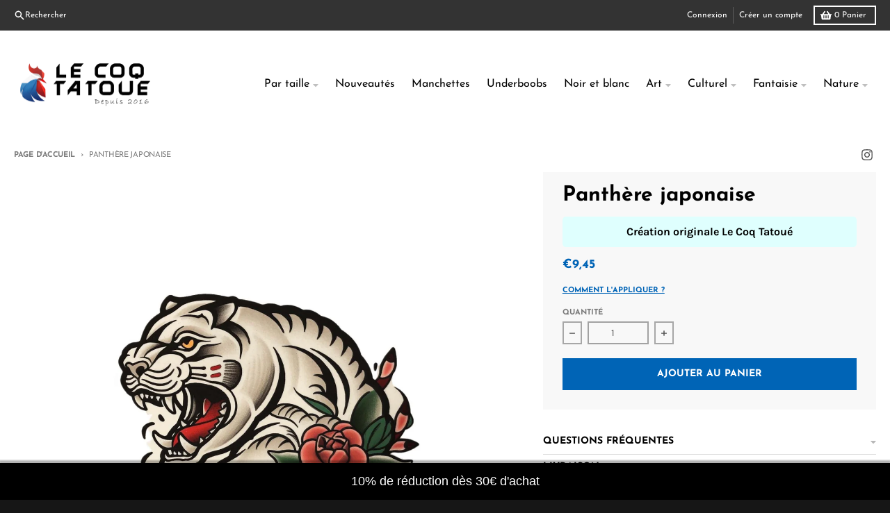

--- FILE ---
content_type: text/html; charset=utf-8
request_url: https://www.lecoqtatoue.com/discount/RED30
body_size: 36253
content:
<!doctype html>
<html class="no-js" dir="ltr" lang="fr">
  <head>

    

    

    

    


    <meta charset="utf-8">
    <meta http-equiv="X-UA-Compatible" content="IE=edge">
    <meta name="viewport" content="width=device-width,initial-scale=1">
    <meta name="theme-color" content="#0064b6">
    <link rel="canonical" href="https://www.lecoqtatoue.com/">
    <link rel="preconnect" href="https://cdn.shopify.com" crossorigin><link href="//www.lecoqtatoue.com/cdn/shop/t/9/assets/global.js?v=90021326747112155611689669209" as="script" rel="preload"><link rel="apple-touch-icon" sizes="180x180" href="//www.lecoqtatoue.com/cdn/shop/files/new5coq.png?crop=center&height=180&v=1683020060&width=180">
      <link rel="icon" type="image/png" href="//www.lecoqtatoue.com/cdn/shop/files/new5coq.png?crop=center&height=32&v=1683020060&width=32"><link rel="preconnect" href="https://fonts.shopifycdn.com" crossorigin><title>Le Coq Tatoué: Tatouages Temporaires, Tatouages Éphémères</title><meta name="description" content="Pourquoi ne pas se faire un Tatouage Temporaire avant le Définitif ? + de 800 Modèles de tatouages éphémères Ultra réalistes! Normes Européennes - Livraison Gratuite - Dure Longtemps"><meta property="og:site_name" content="Le Coq Tatoué">
<meta property="og:url" content="https://www.lecoqtatoue.com/">
<meta property="og:title" content="Le Coq Tatoué: Tatouages Temporaires, Tatouages Éphémères">
<meta property="og:type" content="website">
<meta property="og:description" content="Pourquoi ne pas se faire un Tatouage Temporaire avant le Définitif ? + de 800 Modèles de tatouages éphémères Ultra réalistes! Normes Européennes - Livraison Gratuite - Dure Longtemps"><meta property="og:image" content="http://www.lecoqtatoue.com/cdn/shop/files/new5_cd1adf02-9512-41af-8d96-431d3e3e2c5a.png?height=628&pad_color=fff&v=1680853027&width=1200">
  <meta property="og:image:secure_url" content="https://www.lecoqtatoue.com/cdn/shop/files/new5_cd1adf02-9512-41af-8d96-431d3e3e2c5a.png?height=628&pad_color=fff&v=1680853027&width=1200">
  <meta property="og:image:width" content="1200">
  <meta property="og:image:height" content="628"><meta name="twitter:card" content="summary_large_image">
<meta name="twitter:title" content="Le Coq Tatoué: Tatouages Temporaires, Tatouages Éphémères">
<meta name="twitter:description" content="Pourquoi ne pas se faire un Tatouage Temporaire avant le Définitif ? + de 800 Modèles de tatouages éphémères Ultra réalistes! Normes Européennes - Livraison Gratuite - Dure Longtemps">
<script>
  window.theme = {
    shopUrl: 'https://www.lecoqtatoue.com',
    routes: {
      root_url: '/',
      account_url: '/account',
      account_login_url: '/account/login',
      account_logout_url: '/account/logout',
      account_recover_url: '/account/recover',
      account_register_url: '/account/register',
      account_addresses_url: '/account/addresses',
      collections_url: '/collections',
      all_products_collection_url: '/collections/all',
      search_url: '/search',
      cart_url: '/cart',
      cart_update_url: '/cart/update',
      cart_add_url: '/cart/add',
      cart_change_url: '/cart/change',
      cart_clear_url: '/cart/clear',
      product_recommendations_url: '/recommendations/products',
      predictive_search_url: '/search/suggest'
    },
    info: { name: 'District' },
    strings: {
      addToCart: `Ajouter au panier`,
      preOrder: `Pré-commander`,
      soldOut: `Épuisé`,
      unavailable: `Non disponible`,
      addressError: `Erreur lors de la recherche de cette adresse`,
      addressNoResults: `Aucun résultat pour cette adresse`,
      addressQueryLimit: `Vous avez dépassé la limite d'utilisation de l'API Google. Envisagez de passer à un <a href="https://developers.google.com/maps/premium/usage-limits">Forfait Premium</a> .`,
      authError: `Un problème est survenu lors de l'authentification de votre compte Google Maps.`,
      unitPrice: `Prix unitaire`,
      unitPriceSeparator: `par`,
    },
    cartStrings: {
      error: `Une erreur est survenue lors de l’actualisation de votre panier. Veuillez réessayer.`,
      quantityError: `Vous ne pouvez pas ajouter plus de [quantity] de ce produit à votre panier.`,
    },
    pageType: `index`,
    customer: false,
    moneyFormat: "\u003cspan class = money\u003e €{{amount_with_comma_separator}} \u003c\/span\u003e",
    ajaxCartEnable: true,
    cartData: {"note":"","attributes":{},"original_total_price":0,"total_price":0,"total_discount":0,"total_weight":0.0,"item_count":0,"items":[],"requires_shipping":false,"currency":"EUR","items_subtotal_price":0,"cart_level_discount_applications":[],"checkout_charge_amount":0},
    mobileBreakpoint: 768,
    packages: [],
  };
  theme.loadPackages = (packages) => {
    packages.forEach((package) => {
      if (!theme.packages.includes(package)) {
        const placeholderScript = document.querySelector(`script[data-package="${package}"]`);
        if (!placeholderScript) return;

        const src = placeholderScript.dataset.src;
        const script = document.createElement('script');
        script.src = src;
        script.async = false;
        script.defer = true;
        document.body.append(script);
        theme.packages.push(package);
      }
    });
  };
  document.documentElement.className = document.documentElement.className.replace('no-js', 'js');
</script><script src="//www.lecoqtatoue.com/cdn/shop/t/9/assets/global.js?v=90021326747112155611689669209" defer="defer"></script><script>window.performance && window.performance.mark && window.performance.mark('shopify.content_for_header.start');</script><meta name="google-site-verification" content="_Oh_0f2DYqRhHIDATRxOyry0oEI6vngVUgCpFVivvv0">
<meta name="facebook-domain-verification" content="8fml5xx3tw9ynd07jimia4ml620gy4">
<meta id="shopify-digital-wallet" name="shopify-digital-wallet" content="/1821311041/digital_wallets/dialog">
<meta name="shopify-checkout-api-token" content="a2509d52aee94f1b14992bea882de6d9">
<meta id="in-context-paypal-metadata" data-shop-id="1821311041" data-venmo-supported="false" data-environment="production" data-locale="fr_FR" data-paypal-v4="true" data-currency="EUR">
<script async="async" src="/checkouts/internal/preloads.js?locale=fr-FR"></script>
<script id="apple-pay-shop-capabilities" type="application/json">{"shopId":1821311041,"countryCode":"FR","currencyCode":"EUR","merchantCapabilities":["supports3DS"],"merchantId":"gid:\/\/shopify\/Shop\/1821311041","merchantName":"Le Coq Tatoué","requiredBillingContactFields":["postalAddress","email"],"requiredShippingContactFields":["postalAddress","email"],"shippingType":"shipping","supportedNetworks":["visa","masterCard","amex","maestro"],"total":{"type":"pending","label":"Le Coq Tatoué","amount":"1.00"},"shopifyPaymentsEnabled":true,"supportsSubscriptions":true}</script>
<script id="shopify-features" type="application/json">{"accessToken":"a2509d52aee94f1b14992bea882de6d9","betas":["rich-media-storefront-analytics"],"domain":"www.lecoqtatoue.com","predictiveSearch":true,"shopId":1821311041,"locale":"fr"}</script>
<script>var Shopify = Shopify || {};
Shopify.shop = "moncbd.myshopify.com";
Shopify.locale = "fr";
Shopify.currency = {"active":"EUR","rate":"1.0"};
Shopify.country = "FR";
Shopify.theme = {"name":"District MAJ July 2023","id":151042195805,"schema_name":"District","schema_version":"4.4.5","theme_store_id":735,"role":"main"};
Shopify.theme.handle = "null";
Shopify.theme.style = {"id":null,"handle":null};
Shopify.cdnHost = "www.lecoqtatoue.com/cdn";
Shopify.routes = Shopify.routes || {};
Shopify.routes.root = "/";</script>
<script type="module">!function(o){(o.Shopify=o.Shopify||{}).modules=!0}(window);</script>
<script>!function(o){function n(){var o=[];function n(){o.push(Array.prototype.slice.apply(arguments))}return n.q=o,n}var t=o.Shopify=o.Shopify||{};t.loadFeatures=n(),t.autoloadFeatures=n()}(window);</script>
<script id="shop-js-analytics" type="application/json">{"pageType":"index"}</script>
<script defer="defer" async type="module" src="//www.lecoqtatoue.com/cdn/shopifycloud/shop-js/modules/v2/client.init-shop-cart-sync_XvpUV7qp.fr.esm.js"></script>
<script defer="defer" async type="module" src="//www.lecoqtatoue.com/cdn/shopifycloud/shop-js/modules/v2/chunk.common_C2xzKNNs.esm.js"></script>
<script type="module">
  await import("//www.lecoqtatoue.com/cdn/shopifycloud/shop-js/modules/v2/client.init-shop-cart-sync_XvpUV7qp.fr.esm.js");
await import("//www.lecoqtatoue.com/cdn/shopifycloud/shop-js/modules/v2/chunk.common_C2xzKNNs.esm.js");

  window.Shopify.SignInWithShop?.initShopCartSync?.({"fedCMEnabled":true,"windoidEnabled":true});

</script>
<script>(function() {
  var isLoaded = false;
  function asyncLoad() {
    if (isLoaded) return;
    isLoaded = true;
    var urls = ["https:\/\/loox.io\/widget\/4ybiZ8cMvH\/loox.js?shop=moncbd.myshopify.com","https:\/\/cdn.nfcube.com\/instafeed-d9acbeabebae3dd11df8f9905b1bc0e1.js?shop=moncbd.myshopify.com"];
    for (var i = 0; i < urls.length; i++) {
      var s = document.createElement('script');
      s.type = 'text/javascript';
      s.async = true;
      s.src = urls[i];
      var x = document.getElementsByTagName('script')[0];
      x.parentNode.insertBefore(s, x);
    }
  };
  if(window.attachEvent) {
    window.attachEvent('onload', asyncLoad);
  } else {
    window.addEventListener('load', asyncLoad, false);
  }
})();</script>
<script id="__st">var __st={"a":1821311041,"offset":3600,"reqid":"fbd91e0b-b041-4186-94ee-de003a8abe52-1768798887","pageurl":"www.lecoqtatoue.com\/","u":"6d0d533d896e","p":"home"};</script>
<script>window.ShopifyPaypalV4VisibilityTracking = true;</script>
<script id="captcha-bootstrap">!function(){'use strict';const t='contact',e='account',n='new_comment',o=[[t,t],['blogs',n],['comments',n],[t,'customer']],c=[[e,'customer_login'],[e,'guest_login'],[e,'recover_customer_password'],[e,'create_customer']],r=t=>t.map((([t,e])=>`form[action*='/${t}']:not([data-nocaptcha='true']) input[name='form_type'][value='${e}']`)).join(','),a=t=>()=>t?[...document.querySelectorAll(t)].map((t=>t.form)):[];function s(){const t=[...o],e=r(t);return a(e)}const i='password',u='form_key',d=['recaptcha-v3-token','g-recaptcha-response','h-captcha-response',i],f=()=>{try{return window.sessionStorage}catch{return}},m='__shopify_v',_=t=>t.elements[u];function p(t,e,n=!1){try{const o=window.sessionStorage,c=JSON.parse(o.getItem(e)),{data:r}=function(t){const{data:e,action:n}=t;return t[m]||n?{data:e,action:n}:{data:t,action:n}}(c);for(const[e,n]of Object.entries(r))t.elements[e]&&(t.elements[e].value=n);n&&o.removeItem(e)}catch(o){console.error('form repopulation failed',{error:o})}}const l='form_type',E='cptcha';function T(t){t.dataset[E]=!0}const w=window,h=w.document,L='Shopify',v='ce_forms',y='captcha';let A=!1;((t,e)=>{const n=(g='f06e6c50-85a8-45c8-87d0-21a2b65856fe',I='https://cdn.shopify.com/shopifycloud/storefront-forms-hcaptcha/ce_storefront_forms_captcha_hcaptcha.v1.5.2.iife.js',D={infoText:'Protégé par hCaptcha',privacyText:'Confidentialité',termsText:'Conditions'},(t,e,n)=>{const o=w[L][v],c=o.bindForm;if(c)return c(t,g,e,D).then(n);var r;o.q.push([[t,g,e,D],n]),r=I,A||(h.body.append(Object.assign(h.createElement('script'),{id:'captcha-provider',async:!0,src:r})),A=!0)});var g,I,D;w[L]=w[L]||{},w[L][v]=w[L][v]||{},w[L][v].q=[],w[L][y]=w[L][y]||{},w[L][y].protect=function(t,e){n(t,void 0,e),T(t)},Object.freeze(w[L][y]),function(t,e,n,w,h,L){const[v,y,A,g]=function(t,e,n){const i=e?o:[],u=t?c:[],d=[...i,...u],f=r(d),m=r(i),_=r(d.filter((([t,e])=>n.includes(e))));return[a(f),a(m),a(_),s()]}(w,h,L),I=t=>{const e=t.target;return e instanceof HTMLFormElement?e:e&&e.form},D=t=>v().includes(t);t.addEventListener('submit',(t=>{const e=I(t);if(!e)return;const n=D(e)&&!e.dataset.hcaptchaBound&&!e.dataset.recaptchaBound,o=_(e),c=g().includes(e)&&(!o||!o.value);(n||c)&&t.preventDefault(),c&&!n&&(function(t){try{if(!f())return;!function(t){const e=f();if(!e)return;const n=_(t);if(!n)return;const o=n.value;o&&e.removeItem(o)}(t);const e=Array.from(Array(32),(()=>Math.random().toString(36)[2])).join('');!function(t,e){_(t)||t.append(Object.assign(document.createElement('input'),{type:'hidden',name:u})),t.elements[u].value=e}(t,e),function(t,e){const n=f();if(!n)return;const o=[...t.querySelectorAll(`input[type='${i}']`)].map((({name:t})=>t)),c=[...d,...o],r={};for(const[a,s]of new FormData(t).entries())c.includes(a)||(r[a]=s);n.setItem(e,JSON.stringify({[m]:1,action:t.action,data:r}))}(t,e)}catch(e){console.error('failed to persist form',e)}}(e),e.submit())}));const S=(t,e)=>{t&&!t.dataset[E]&&(n(t,e.some((e=>e===t))),T(t))};for(const o of['focusin','change'])t.addEventListener(o,(t=>{const e=I(t);D(e)&&S(e,y())}));const B=e.get('form_key'),M=e.get(l),P=B&&M;t.addEventListener('DOMContentLoaded',(()=>{const t=y();if(P)for(const e of t)e.elements[l].value===M&&p(e,B);[...new Set([...A(),...v().filter((t=>'true'===t.dataset.shopifyCaptcha))])].forEach((e=>S(e,t)))}))}(h,new URLSearchParams(w.location.search),n,t,e,['guest_login'])})(!0,!0)}();</script>
<script integrity="sha256-4kQ18oKyAcykRKYeNunJcIwy7WH5gtpwJnB7kiuLZ1E=" data-source-attribution="shopify.loadfeatures" defer="defer" src="//www.lecoqtatoue.com/cdn/shopifycloud/storefront/assets/storefront/load_feature-a0a9edcb.js" crossorigin="anonymous"></script>
<script data-source-attribution="shopify.dynamic_checkout.dynamic.init">var Shopify=Shopify||{};Shopify.PaymentButton=Shopify.PaymentButton||{isStorefrontPortableWallets:!0,init:function(){window.Shopify.PaymentButton.init=function(){};var t=document.createElement("script");t.src="https://www.lecoqtatoue.com/cdn/shopifycloud/portable-wallets/latest/portable-wallets.fr.js",t.type="module",document.head.appendChild(t)}};
</script>
<script data-source-attribution="shopify.dynamic_checkout.buyer_consent">
  function portableWalletsHideBuyerConsent(e){var t=document.getElementById("shopify-buyer-consent"),n=document.getElementById("shopify-subscription-policy-button");t&&n&&(t.classList.add("hidden"),t.setAttribute("aria-hidden","true"),n.removeEventListener("click",e))}function portableWalletsShowBuyerConsent(e){var t=document.getElementById("shopify-buyer-consent"),n=document.getElementById("shopify-subscription-policy-button");t&&n&&(t.classList.remove("hidden"),t.removeAttribute("aria-hidden"),n.addEventListener("click",e))}window.Shopify?.PaymentButton&&(window.Shopify.PaymentButton.hideBuyerConsent=portableWalletsHideBuyerConsent,window.Shopify.PaymentButton.showBuyerConsent=portableWalletsShowBuyerConsent);
</script>
<script data-source-attribution="shopify.dynamic_checkout.cart.bootstrap">document.addEventListener("DOMContentLoaded",(function(){function t(){return document.querySelector("shopify-accelerated-checkout-cart, shopify-accelerated-checkout")}if(t())Shopify.PaymentButton.init();else{new MutationObserver((function(e,n){t()&&(Shopify.PaymentButton.init(),n.disconnect())})).observe(document.body,{childList:!0,subtree:!0})}}));
</script>
<link id="shopify-accelerated-checkout-styles" rel="stylesheet" media="screen" href="https://www.lecoqtatoue.com/cdn/shopifycloud/portable-wallets/latest/accelerated-checkout-backwards-compat.css" crossorigin="anonymous">
<style id="shopify-accelerated-checkout-cart">
        #shopify-buyer-consent {
  margin-top: 1em;
  display: inline-block;
  width: 100%;
}

#shopify-buyer-consent.hidden {
  display: none;
}

#shopify-subscription-policy-button {
  background: none;
  border: none;
  padding: 0;
  text-decoration: underline;
  font-size: inherit;
  cursor: pointer;
}

#shopify-subscription-policy-button::before {
  box-shadow: none;
}

      </style>

<script>window.performance && window.performance.mark && window.performance.mark('shopify.content_for_header.end');</script>
<style data-shopify>
@font-face {
  font-family: Karla;
  font-weight: 400;
  font-style: normal;
  font-display: swap;
  src: url("//www.lecoqtatoue.com/cdn/fonts/karla/karla_n4.40497e07df527e6a50e58fb17ef1950c72f3e32c.woff2") format("woff2"),
       url("//www.lecoqtatoue.com/cdn/fonts/karla/karla_n4.e9f6f9de321061073c6bfe03c28976ba8ce6ee18.woff") format("woff");
}
@font-face {
  font-family: Karla;
  font-weight: 700;
  font-style: normal;
  font-display: swap;
  src: url("//www.lecoqtatoue.com/cdn/fonts/karla/karla_n7.4358a847d4875593d69cfc3f8cc0b44c17b3ed03.woff2") format("woff2"),
       url("//www.lecoqtatoue.com/cdn/fonts/karla/karla_n7.96e322f6d76ce794f25fa29e55d6997c3fb656b6.woff") format("woff");
}
@font-face {
  font-family: Karla;
  font-weight: 400;
  font-style: italic;
  font-display: swap;
  src: url("//www.lecoqtatoue.com/cdn/fonts/karla/karla_i4.2086039c16bcc3a78a72a2f7b471e3c4a7f873a6.woff2") format("woff2"),
       url("//www.lecoqtatoue.com/cdn/fonts/karla/karla_i4.7b9f59841a5960c16fa2a897a0716c8ebb183221.woff") format("woff");
}
@font-face {
  font-family: Karla;
  font-weight: 700;
  font-style: italic;
  font-display: swap;
  src: url("//www.lecoqtatoue.com/cdn/fonts/karla/karla_i7.fe031cd65d6e02906286add4f6dda06afc2615f0.woff2") format("woff2"),
       url("//www.lecoqtatoue.com/cdn/fonts/karla/karla_i7.816d4949fa7f7d79314595d7003eda5b44e959e3.woff") format("woff");
}
@font-face {
  font-family: "Josefin Sans";
  font-weight: 700;
  font-style: normal;
  font-display: swap;
  src: url("//www.lecoqtatoue.com/cdn/fonts/josefin_sans/josefinsans_n7.4edc746dce14b53e39df223fba72d5f37c3d525d.woff2") format("woff2"),
       url("//www.lecoqtatoue.com/cdn/fonts/josefin_sans/josefinsans_n7.051568b12ab464ee8f0241094cdd7a1c80fbd08d.woff") format("woff");
}
@font-face {
  font-family: "Josefin Sans";
  font-weight: 400;
  font-style: normal;
  font-display: swap;
  src: url("//www.lecoqtatoue.com/cdn/fonts/josefin_sans/josefinsans_n4.70f7efd699799949e6d9f99bc20843a2c86a2e0f.woff2") format("woff2"),
       url("//www.lecoqtatoue.com/cdn/fonts/josefin_sans/josefinsans_n4.35d308a1bdf56e5556bc2ac79702c721e4e2e983.woff") format("woff");
}
@font-face {
  font-family: "Josefin Sans";
  font-weight: 700;
  font-style: normal;
  font-display: swap;
  src: url("//www.lecoqtatoue.com/cdn/fonts/josefin_sans/josefinsans_n7.4edc746dce14b53e39df223fba72d5f37c3d525d.woff2") format("woff2"),
       url("//www.lecoqtatoue.com/cdn/fonts/josefin_sans/josefinsans_n7.051568b12ab464ee8f0241094cdd7a1c80fbd08d.woff") format("woff");
}
:root {
    --base-font-size: 16px;
    --body-font-family: Karla, sans-serif;
    --heading-font-family: "Josefin Sans", sans-serif;
    --navigation-font-family: "Josefin Sans", sans-serif;
    --body-style: normal;
    --body-weight: 400;
    --body-weight-bolder: 700;
    --heading-style: normal;
    --heading-weight: 700;
    --heading-weight-bolder: 700;
    --heading-capitalize: none;
    --navigation-style: normal;
    --navigation-weight: 400;
    --navigation-weight-bolder: 700;--primary-text-color: #4f4f4f;
    --primary-title-color: #000000;
    --primary-accent-color: #0064b6;
    --primary-accent-color-80: rgba(0, 100, 182, 0.8);
    --primary-accent-text-color: #ffffff;
    --primary-background-color: #ffffff;
    --primary-background-color-75: rgba(255, 255, 255, 0.8);
    --primary-secondary-background-color: #f8f8f8;
    --primary-secondary-background-color-50: #fcfcfc;
    --primary-section-border-color: #ededed;
    --primary-text-color-05: #f6f6f6;
    --primary-text-color-10: #ededed;
    --primary-text-color-20: #dcdcdc;
    --primary-text-color-30: #cacaca;
    --primary-text-color-40: #b9b9b9;
    --primary-text-color-50: #a7a7a7;
    --primary-text-color-60: #959595;
    --primary-text-color-70: #848484;
    --primary-text-color-80: #727272;
    --primary-text-color-90: #616161;
    --section-text-color: #4f4f4f;
    --section-text-color-75: rgba(79, 79, 79, 0.75);
    --section-text-color-50: rgba(79, 79, 79, 0.5);
    --section-title-color: #000000;
    --section-accent-color: #0064b6;
    --section-accent-text-color: #ffffff;
    --section-accent-hover-color: #00569d;
    --section-overlay-color: transparent;
    --section-overlay-hover-color: transparent;
    --section-background-color: #ffffff;
    --section-primary-border-color: #4f4f4f;
    --modal-background-color: #000000;--max-width-screen: 1280px;
    --max-width-header: 1280px;
    --spacing-section: 4rem;
    --spacing-section-half: 2rem;
    --spacing-rail: 1.25rem;
    --text-align-section: center;--swiper-theme-color: #0064b6;
    --duration-default: 200ms;
    --tw-ring-inset: ;
    --tw-blur: ;
    --tw-brightness: ;
    --tw-contrast: ;
    --tw-grayscale: ;
    --tw-hue-rotate: ;
    --tw-invert: ;
    --tw-saturate: ;
    --tw-sepia: ;
    --tw-drop-shadow: ;
    --tw-filter: var(--tw-blur) var(--tw-brightness) var(--tw-contrast) var(--tw-grayscale) var(--tw-hue-rotate) var(--tw-invert) var(--tw-saturate) var(--tw-sepia) var(--tw-drop-shadow);
  }
</style><link href="//www.lecoqtatoue.com/cdn/shop/t/9/assets/base.css?v=12983871101299519731689669209" rel="stylesheet" type="text/css" media="all" />
<link rel="preload" as="font" href="//www.lecoqtatoue.com/cdn/fonts/karla/karla_n4.40497e07df527e6a50e58fb17ef1950c72f3e32c.woff2" type="font/woff2" crossorigin><link rel="preload" as="font" href="//www.lecoqtatoue.com/cdn/fonts/josefin_sans/josefinsans_n7.4edc746dce14b53e39df223fba72d5f37c3d525d.woff2" type="font/woff2" crossorigin><link rel="preload" as="font" href="//www.lecoqtatoue.com/cdn/fonts/josefin_sans/josefinsans_n4.70f7efd699799949e6d9f99bc20843a2c86a2e0f.woff2" type="font/woff2" crossorigin><script>var loox_global_hash = '1760085067692';</script><script>var visitor_level_referral = {"active":true,"rtl":false,"position":"right","button_text":"Obtenir €10","button_bg_color":"333333","button_text_color":"FFFFFF","display_on_home_page":true,"display_on_product_page":true,"display_on_cart_page":true,"display_on_other_pages":true,"hide_on_mobile":false,"sidebar_visible":false,"orientation":"default"};
</script><style>.loox-reviews-default { max-width: 1200px; margin: 0 auto; }.loox-rating .loox-icon { color:#D9B67F; }
:root { --lxs-rating-icon-color: #D9B67F; }</style>
  <!-- "snippets/shogun-head.liquid" was not rendered, the associated app was uninstalled -->
<!-- BEGIN app block: shopify://apps/consentmo-gdpr/blocks/gdpr_cookie_consent/4fbe573f-a377-4fea-9801-3ee0858cae41 -->


<!-- END app block --><!-- BEGIN app block: shopify://apps/seguno-banners/blocks/banners-app-embed/2c1cadd0-9036-4e28-9827-9a97eb288153 --><meta property="seguno:shop-id" content="1821311041" />


<!-- END app block --><script src="https://cdn.shopify.com/extensions/019bc798-8961-78a8-a4e0-9b2049d94b6d/consentmo-gdpr-575/assets/consentmo_cookie_consent.js" type="text/javascript" defer="defer"></script>
<script src="https://cdn.shopify.com/extensions/0199bb78-00cd-71ec-87e5-965007fa36b6/banners-12/assets/banners.js" type="text/javascript" defer="defer"></script>
<script src="https://cdn.shopify.com/extensions/0199767f-28e2-7d08-a330-ead3acf1e056/toastibar-15/assets/mps-toastibar.min.js" type="text/javascript" defer="defer"></script>
<link href="https://monorail-edge.shopifysvc.com" rel="dns-prefetch">
<script>(function(){if ("sendBeacon" in navigator && "performance" in window) {try {var session_token_from_headers = performance.getEntriesByType('navigation')[0].serverTiming.find(x => x.name == '_s').description;} catch {var session_token_from_headers = undefined;}var session_cookie_matches = document.cookie.match(/_shopify_s=([^;]*)/);var session_token_from_cookie = session_cookie_matches && session_cookie_matches.length === 2 ? session_cookie_matches[1] : "";var session_token = session_token_from_headers || session_token_from_cookie || "";function handle_abandonment_event(e) {var entries = performance.getEntries().filter(function(entry) {return /monorail-edge.shopifysvc.com/.test(entry.name);});if (!window.abandonment_tracked && entries.length === 0) {window.abandonment_tracked = true;var currentMs = Date.now();var navigation_start = performance.timing.navigationStart;var payload = {shop_id: 1821311041,url: window.location.href,navigation_start,duration: currentMs - navigation_start,session_token,page_type: "index"};window.navigator.sendBeacon("https://monorail-edge.shopifysvc.com/v1/produce", JSON.stringify({schema_id: "online_store_buyer_site_abandonment/1.1",payload: payload,metadata: {event_created_at_ms: currentMs,event_sent_at_ms: currentMs}}));}}window.addEventListener('pagehide', handle_abandonment_event);}}());</script>
<script id="web-pixels-manager-setup">(function e(e,d,r,n,o){if(void 0===o&&(o={}),!Boolean(null===(a=null===(i=window.Shopify)||void 0===i?void 0:i.analytics)||void 0===a?void 0:a.replayQueue)){var i,a;window.Shopify=window.Shopify||{};var t=window.Shopify;t.analytics=t.analytics||{};var s=t.analytics;s.replayQueue=[],s.publish=function(e,d,r){return s.replayQueue.push([e,d,r]),!0};try{self.performance.mark("wpm:start")}catch(e){}var l=function(){var e={modern:/Edge?\/(1{2}[4-9]|1[2-9]\d|[2-9]\d{2}|\d{4,})\.\d+(\.\d+|)|Firefox\/(1{2}[4-9]|1[2-9]\d|[2-9]\d{2}|\d{4,})\.\d+(\.\d+|)|Chrom(ium|e)\/(9{2}|\d{3,})\.\d+(\.\d+|)|(Maci|X1{2}).+ Version\/(15\.\d+|(1[6-9]|[2-9]\d|\d{3,})\.\d+)([,.]\d+|)( \(\w+\)|)( Mobile\/\w+|) Safari\/|Chrome.+OPR\/(9{2}|\d{3,})\.\d+\.\d+|(CPU[ +]OS|iPhone[ +]OS|CPU[ +]iPhone|CPU IPhone OS|CPU iPad OS)[ +]+(15[._]\d+|(1[6-9]|[2-9]\d|\d{3,})[._]\d+)([._]\d+|)|Android:?[ /-](13[3-9]|1[4-9]\d|[2-9]\d{2}|\d{4,})(\.\d+|)(\.\d+|)|Android.+Firefox\/(13[5-9]|1[4-9]\d|[2-9]\d{2}|\d{4,})\.\d+(\.\d+|)|Android.+Chrom(ium|e)\/(13[3-9]|1[4-9]\d|[2-9]\d{2}|\d{4,})\.\d+(\.\d+|)|SamsungBrowser\/([2-9]\d|\d{3,})\.\d+/,legacy:/Edge?\/(1[6-9]|[2-9]\d|\d{3,})\.\d+(\.\d+|)|Firefox\/(5[4-9]|[6-9]\d|\d{3,})\.\d+(\.\d+|)|Chrom(ium|e)\/(5[1-9]|[6-9]\d|\d{3,})\.\d+(\.\d+|)([\d.]+$|.*Safari\/(?![\d.]+ Edge\/[\d.]+$))|(Maci|X1{2}).+ Version\/(10\.\d+|(1[1-9]|[2-9]\d|\d{3,})\.\d+)([,.]\d+|)( \(\w+\)|)( Mobile\/\w+|) Safari\/|Chrome.+OPR\/(3[89]|[4-9]\d|\d{3,})\.\d+\.\d+|(CPU[ +]OS|iPhone[ +]OS|CPU[ +]iPhone|CPU IPhone OS|CPU iPad OS)[ +]+(10[._]\d+|(1[1-9]|[2-9]\d|\d{3,})[._]\d+)([._]\d+|)|Android:?[ /-](13[3-9]|1[4-9]\d|[2-9]\d{2}|\d{4,})(\.\d+|)(\.\d+|)|Mobile Safari.+OPR\/([89]\d|\d{3,})\.\d+\.\d+|Android.+Firefox\/(13[5-9]|1[4-9]\d|[2-9]\d{2}|\d{4,})\.\d+(\.\d+|)|Android.+Chrom(ium|e)\/(13[3-9]|1[4-9]\d|[2-9]\d{2}|\d{4,})\.\d+(\.\d+|)|Android.+(UC? ?Browser|UCWEB|U3)[ /]?(15\.([5-9]|\d{2,})|(1[6-9]|[2-9]\d|\d{3,})\.\d+)\.\d+|SamsungBrowser\/(5\.\d+|([6-9]|\d{2,})\.\d+)|Android.+MQ{2}Browser\/(14(\.(9|\d{2,})|)|(1[5-9]|[2-9]\d|\d{3,})(\.\d+|))(\.\d+|)|K[Aa][Ii]OS\/(3\.\d+|([4-9]|\d{2,})\.\d+)(\.\d+|)/},d=e.modern,r=e.legacy,n=navigator.userAgent;return n.match(d)?"modern":n.match(r)?"legacy":"unknown"}(),u="modern"===l?"modern":"legacy",c=(null!=n?n:{modern:"",legacy:""})[u],f=function(e){return[e.baseUrl,"/wpm","/b",e.hashVersion,"modern"===e.buildTarget?"m":"l",".js"].join("")}({baseUrl:d,hashVersion:r,buildTarget:u}),m=function(e){var d=e.version,r=e.bundleTarget,n=e.surface,o=e.pageUrl,i=e.monorailEndpoint;return{emit:function(e){var a=e.status,t=e.errorMsg,s=(new Date).getTime(),l=JSON.stringify({metadata:{event_sent_at_ms:s},events:[{schema_id:"web_pixels_manager_load/3.1",payload:{version:d,bundle_target:r,page_url:o,status:a,surface:n,error_msg:t},metadata:{event_created_at_ms:s}}]});if(!i)return console&&console.warn&&console.warn("[Web Pixels Manager] No Monorail endpoint provided, skipping logging."),!1;try{return self.navigator.sendBeacon.bind(self.navigator)(i,l)}catch(e){}var u=new XMLHttpRequest;try{return u.open("POST",i,!0),u.setRequestHeader("Content-Type","text/plain"),u.send(l),!0}catch(e){return console&&console.warn&&console.warn("[Web Pixels Manager] Got an unhandled error while logging to Monorail."),!1}}}}({version:r,bundleTarget:l,surface:e.surface,pageUrl:self.location.href,monorailEndpoint:e.monorailEndpoint});try{o.browserTarget=l,function(e){var d=e.src,r=e.async,n=void 0===r||r,o=e.onload,i=e.onerror,a=e.sri,t=e.scriptDataAttributes,s=void 0===t?{}:t,l=document.createElement("script"),u=document.querySelector("head"),c=document.querySelector("body");if(l.async=n,l.src=d,a&&(l.integrity=a,l.crossOrigin="anonymous"),s)for(var f in s)if(Object.prototype.hasOwnProperty.call(s,f))try{l.dataset[f]=s[f]}catch(e){}if(o&&l.addEventListener("load",o),i&&l.addEventListener("error",i),u)u.appendChild(l);else{if(!c)throw new Error("Did not find a head or body element to append the script");c.appendChild(l)}}({src:f,async:!0,onload:function(){if(!function(){var e,d;return Boolean(null===(d=null===(e=window.Shopify)||void 0===e?void 0:e.analytics)||void 0===d?void 0:d.initialized)}()){var d=window.webPixelsManager.init(e)||void 0;if(d){var r=window.Shopify.analytics;r.replayQueue.forEach((function(e){var r=e[0],n=e[1],o=e[2];d.publishCustomEvent(r,n,o)})),r.replayQueue=[],r.publish=d.publishCustomEvent,r.visitor=d.visitor,r.initialized=!0}}},onerror:function(){return m.emit({status:"failed",errorMsg:"".concat(f," has failed to load")})},sri:function(e){var d=/^sha384-[A-Za-z0-9+/=]+$/;return"string"==typeof e&&d.test(e)}(c)?c:"",scriptDataAttributes:o}),m.emit({status:"loading"})}catch(e){m.emit({status:"failed",errorMsg:(null==e?void 0:e.message)||"Unknown error"})}}})({shopId: 1821311041,storefrontBaseUrl: "https://www.lecoqtatoue.com",extensionsBaseUrl: "https://extensions.shopifycdn.com/cdn/shopifycloud/web-pixels-manager",monorailEndpoint: "https://monorail-edge.shopifysvc.com/unstable/produce_batch",surface: "storefront-renderer",enabledBetaFlags: ["2dca8a86"],webPixelsConfigList: [{"id":"982155613","configuration":"{\"config\":\"{\\\"pixel_id\\\":\\\"G-ZJ61LZTNT8\\\",\\\"target_country\\\":\\\"FR\\\",\\\"gtag_events\\\":[{\\\"type\\\":\\\"search\\\",\\\"action_label\\\":[\\\"G-ZJ61LZTNT8\\\",\\\"AW-792884534\\\/ZD0OCNbepogBELbqifoC\\\"]},{\\\"type\\\":\\\"begin_checkout\\\",\\\"action_label\\\":[\\\"G-ZJ61LZTNT8\\\",\\\"AW-792884534\\\/n4mwCNPepogBELbqifoC\\\"]},{\\\"type\\\":\\\"view_item\\\",\\\"action_label\\\":[\\\"G-ZJ61LZTNT8\\\",\\\"AW-792884534\\\/P8S6CJndpogBELbqifoC\\\",\\\"MC-J9RJKTXD37\\\"]},{\\\"type\\\":\\\"purchase\\\",\\\"action_label\\\":[\\\"G-ZJ61LZTNT8\\\",\\\"AW-792884534\\\/a4d_CJbdpogBELbqifoC\\\",\\\"MC-J9RJKTXD37\\\"]},{\\\"type\\\":\\\"page_view\\\",\\\"action_label\\\":[\\\"G-ZJ61LZTNT8\\\",\\\"AW-792884534\\\/NL_4CJPdpogBELbqifoC\\\",\\\"MC-J9RJKTXD37\\\"]},{\\\"type\\\":\\\"add_payment_info\\\",\\\"action_label\\\":[\\\"G-ZJ61LZTNT8\\\",\\\"AW-792884534\\\/Iy_ACNnepogBELbqifoC\\\"]},{\\\"type\\\":\\\"add_to_cart\\\",\\\"action_label\\\":[\\\"G-ZJ61LZTNT8\\\",\\\"AW-792884534\\\/UOoeCNDepogBELbqifoC\\\"]}],\\\"enable_monitoring_mode\\\":false}\"}","eventPayloadVersion":"v1","runtimeContext":"OPEN","scriptVersion":"b2a88bafab3e21179ed38636efcd8a93","type":"APP","apiClientId":1780363,"privacyPurposes":[],"dataSharingAdjustments":{"protectedCustomerApprovalScopes":["read_customer_address","read_customer_email","read_customer_name","read_customer_personal_data","read_customer_phone"]}},{"id":"845939037","configuration":"{\"pixelCode\":\"CJ028U3C77U0UINVNC70\"}","eventPayloadVersion":"v1","runtimeContext":"STRICT","scriptVersion":"22e92c2ad45662f435e4801458fb78cc","type":"APP","apiClientId":4383523,"privacyPurposes":["ANALYTICS","MARKETING","SALE_OF_DATA"],"dataSharingAdjustments":{"protectedCustomerApprovalScopes":["read_customer_address","read_customer_email","read_customer_name","read_customer_personal_data","read_customer_phone"]}},{"id":"367395165","configuration":"{\"pixel_id\":\"702287616782544\",\"pixel_type\":\"facebook_pixel\",\"metaapp_system_user_token\":\"-\"}","eventPayloadVersion":"v1","runtimeContext":"OPEN","scriptVersion":"ca16bc87fe92b6042fbaa3acc2fbdaa6","type":"APP","apiClientId":2329312,"privacyPurposes":["ANALYTICS","MARKETING","SALE_OF_DATA"],"dataSharingAdjustments":{"protectedCustomerApprovalScopes":["read_customer_address","read_customer_email","read_customer_name","read_customer_personal_data","read_customer_phone"]}},{"id":"shopify-app-pixel","configuration":"{}","eventPayloadVersion":"v1","runtimeContext":"STRICT","scriptVersion":"0450","apiClientId":"shopify-pixel","type":"APP","privacyPurposes":["ANALYTICS","MARKETING"]},{"id":"shopify-custom-pixel","eventPayloadVersion":"v1","runtimeContext":"LAX","scriptVersion":"0450","apiClientId":"shopify-pixel","type":"CUSTOM","privacyPurposes":["ANALYTICS","MARKETING"]}],isMerchantRequest: false,initData: {"shop":{"name":"Le Coq Tatoué","paymentSettings":{"currencyCode":"EUR"},"myshopifyDomain":"moncbd.myshopify.com","countryCode":"FR","storefrontUrl":"https:\/\/www.lecoqtatoue.com"},"customer":null,"cart":null,"checkout":null,"productVariants":[],"purchasingCompany":null},},"https://www.lecoqtatoue.com/cdn","fcfee988w5aeb613cpc8e4bc33m6693e112",{"modern":"","legacy":""},{"shopId":"1821311041","storefrontBaseUrl":"https:\/\/www.lecoqtatoue.com","extensionBaseUrl":"https:\/\/extensions.shopifycdn.com\/cdn\/shopifycloud\/web-pixels-manager","surface":"storefront-renderer","enabledBetaFlags":"[\"2dca8a86\"]","isMerchantRequest":"false","hashVersion":"fcfee988w5aeb613cpc8e4bc33m6693e112","publish":"custom","events":"[[\"page_viewed\",{}]]"});</script><script>
  window.ShopifyAnalytics = window.ShopifyAnalytics || {};
  window.ShopifyAnalytics.meta = window.ShopifyAnalytics.meta || {};
  window.ShopifyAnalytics.meta.currency = 'EUR';
  var meta = {"page":{"pageType":"home","requestId":"fbd91e0b-b041-4186-94ee-de003a8abe52-1768798887"}};
  for (var attr in meta) {
    window.ShopifyAnalytics.meta[attr] = meta[attr];
  }
</script>
<script class="analytics">
  (function () {
    var customDocumentWrite = function(content) {
      var jquery = null;

      if (window.jQuery) {
        jquery = window.jQuery;
      } else if (window.Checkout && window.Checkout.$) {
        jquery = window.Checkout.$;
      }

      if (jquery) {
        jquery('body').append(content);
      }
    };

    var hasLoggedConversion = function(token) {
      if (token) {
        return document.cookie.indexOf('loggedConversion=' + token) !== -1;
      }
      return false;
    }

    var setCookieIfConversion = function(token) {
      if (token) {
        var twoMonthsFromNow = new Date(Date.now());
        twoMonthsFromNow.setMonth(twoMonthsFromNow.getMonth() + 2);

        document.cookie = 'loggedConversion=' + token + '; expires=' + twoMonthsFromNow;
      }
    }

    var trekkie = window.ShopifyAnalytics.lib = window.trekkie = window.trekkie || [];
    if (trekkie.integrations) {
      return;
    }
    trekkie.methods = [
      'identify',
      'page',
      'ready',
      'track',
      'trackForm',
      'trackLink'
    ];
    trekkie.factory = function(method) {
      return function() {
        var args = Array.prototype.slice.call(arguments);
        args.unshift(method);
        trekkie.push(args);
        return trekkie;
      };
    };
    for (var i = 0; i < trekkie.methods.length; i++) {
      var key = trekkie.methods[i];
      trekkie[key] = trekkie.factory(key);
    }
    trekkie.load = function(config) {
      trekkie.config = config || {};
      trekkie.config.initialDocumentCookie = document.cookie;
      var first = document.getElementsByTagName('script')[0];
      var script = document.createElement('script');
      script.type = 'text/javascript';
      script.onerror = function(e) {
        var scriptFallback = document.createElement('script');
        scriptFallback.type = 'text/javascript';
        scriptFallback.onerror = function(error) {
                var Monorail = {
      produce: function produce(monorailDomain, schemaId, payload) {
        var currentMs = new Date().getTime();
        var event = {
          schema_id: schemaId,
          payload: payload,
          metadata: {
            event_created_at_ms: currentMs,
            event_sent_at_ms: currentMs
          }
        };
        return Monorail.sendRequest("https://" + monorailDomain + "/v1/produce", JSON.stringify(event));
      },
      sendRequest: function sendRequest(endpointUrl, payload) {
        // Try the sendBeacon API
        if (window && window.navigator && typeof window.navigator.sendBeacon === 'function' && typeof window.Blob === 'function' && !Monorail.isIos12()) {
          var blobData = new window.Blob([payload], {
            type: 'text/plain'
          });

          if (window.navigator.sendBeacon(endpointUrl, blobData)) {
            return true;
          } // sendBeacon was not successful

        } // XHR beacon

        var xhr = new XMLHttpRequest();

        try {
          xhr.open('POST', endpointUrl);
          xhr.setRequestHeader('Content-Type', 'text/plain');
          xhr.send(payload);
        } catch (e) {
          console.log(e);
        }

        return false;
      },
      isIos12: function isIos12() {
        return window.navigator.userAgent.lastIndexOf('iPhone; CPU iPhone OS 12_') !== -1 || window.navigator.userAgent.lastIndexOf('iPad; CPU OS 12_') !== -1;
      }
    };
    Monorail.produce('monorail-edge.shopifysvc.com',
      'trekkie_storefront_load_errors/1.1',
      {shop_id: 1821311041,
      theme_id: 151042195805,
      app_name: "storefront",
      context_url: window.location.href,
      source_url: "//www.lecoqtatoue.com/cdn/s/trekkie.storefront.cd680fe47e6c39ca5d5df5f0a32d569bc48c0f27.min.js"});

        };
        scriptFallback.async = true;
        scriptFallback.src = '//www.lecoqtatoue.com/cdn/s/trekkie.storefront.cd680fe47e6c39ca5d5df5f0a32d569bc48c0f27.min.js';
        first.parentNode.insertBefore(scriptFallback, first);
      };
      script.async = true;
      script.src = '//www.lecoqtatoue.com/cdn/s/trekkie.storefront.cd680fe47e6c39ca5d5df5f0a32d569bc48c0f27.min.js';
      first.parentNode.insertBefore(script, first);
    };
    trekkie.load(
      {"Trekkie":{"appName":"storefront","development":false,"defaultAttributes":{"shopId":1821311041,"isMerchantRequest":null,"themeId":151042195805,"themeCityHash":"743856482784799953","contentLanguage":"fr","currency":"EUR","eventMetadataId":"4a017eeb-59a3-4938-b3ff-f0aa5612f07c"},"isServerSideCookieWritingEnabled":true,"monorailRegion":"shop_domain","enabledBetaFlags":["65f19447"]},"Session Attribution":{},"S2S":{"facebookCapiEnabled":true,"source":"trekkie-storefront-renderer","apiClientId":580111}}
    );

    var loaded = false;
    trekkie.ready(function() {
      if (loaded) return;
      loaded = true;

      window.ShopifyAnalytics.lib = window.trekkie;

      var originalDocumentWrite = document.write;
      document.write = customDocumentWrite;
      try { window.ShopifyAnalytics.merchantGoogleAnalytics.call(this); } catch(error) {};
      document.write = originalDocumentWrite;

      window.ShopifyAnalytics.lib.page(null,{"pageType":"home","requestId":"fbd91e0b-b041-4186-94ee-de003a8abe52-1768798887","shopifyEmitted":true});

      var match = window.location.pathname.match(/checkouts\/(.+)\/(thank_you|post_purchase)/)
      var token = match? match[1]: undefined;
      if (!hasLoggedConversion(token)) {
        setCookieIfConversion(token);
        
      }
    });


        var eventsListenerScript = document.createElement('script');
        eventsListenerScript.async = true;
        eventsListenerScript.src = "//www.lecoqtatoue.com/cdn/shopifycloud/storefront/assets/shop_events_listener-3da45d37.js";
        document.getElementsByTagName('head')[0].appendChild(eventsListenerScript);

})();</script>
  <script>
  if (!window.ga || (window.ga && typeof window.ga !== 'function')) {
    window.ga = function ga() {
      (window.ga.q = window.ga.q || []).push(arguments);
      if (window.Shopify && window.Shopify.analytics && typeof window.Shopify.analytics.publish === 'function') {
        window.Shopify.analytics.publish("ga_stub_called", {}, {sendTo: "google_osp_migration"});
      }
      console.error("Shopify's Google Analytics stub called with:", Array.from(arguments), "\nSee https://help.shopify.com/manual/promoting-marketing/pixels/pixel-migration#google for more information.");
    };
    if (window.Shopify && window.Shopify.analytics && typeof window.Shopify.analytics.publish === 'function') {
      window.Shopify.analytics.publish("ga_stub_initialized", {}, {sendTo: "google_osp_migration"});
    }
  }
</script>
<script
  defer
  src="https://www.lecoqtatoue.com/cdn/shopifycloud/perf-kit/shopify-perf-kit-3.0.4.min.js"
  data-application="storefront-renderer"
  data-shop-id="1821311041"
  data-render-region="gcp-us-east1"
  data-page-type="index"
  data-theme-instance-id="151042195805"
  data-theme-name="District"
  data-theme-version="4.4.5"
  data-monorail-region="shop_domain"
  data-resource-timing-sampling-rate="10"
  data-shs="true"
  data-shs-beacon="true"
  data-shs-export-with-fetch="true"
  data-shs-logs-sample-rate="1"
  data-shs-beacon-endpoint="https://www.lecoqtatoue.com/api/collect"
></script>
</head>
  <body id="le-coq-tatoue-tatouages-temporaires-tatouages-ephemeres"
    class="font-body bg-section-background"
    data-page-type="index">
    <a class="skip-to-content-link button sr-only" href="#MainContent">
      Ignorer et passer au contenu
    </a><!-- BEGIN sections: header-group -->
<div id="shopify-section-sections--19301656166749__promos" class="shopify-section shopify-section-group-header-group section__promos"><style>.section__promos {
    position: sticky;
    z-index: 650;
    top: 0px;
  }</style>

<promo-section class="block"
  data-section-type="promos"
  data-height-css-var="--promo-section-height"
  data-section-id="sections--19301656166749__promos"
  data-sticky="true"><div class="promos__bottom-container fixed inset-x-0 bottom-0"></div>

</promo-section>


</div><div id="shopify-section-sections--19301656166749__header-top" class="shopify-section shopify-section-group-header-group section__header-top"><style>
  :root {
    --section-header-top-offset: 0px;
  }
  [data-section-id="sections--19301656166749__header-top"] {--section-background-color: #333333;
    --section-text-color: #ffffff;
    --section-text-color-80: #d6d6d6;
    --section-text-color-20: #5c5c5c;
  }
  [data-section-id="sections--19301656166749__header-top"] cart-notification {
    --section-background-color: #f8f8f8;
    --section-text-color: #4f4f4f;
    --section-text-color-80: #717171;
    --section-text-color-20: #d6d6d6;
  }.section__header-top {
    position: sticky;
    z-index: 600;
    top: 0;
  }</style>
<header-top-section class="block" data-height-css-var="--header-top-section-height">
  <div class="header-top__search-bar hidden bg-primary-secondary-background font-navigation text-primary-text py-6 px-5">
    <div class="header-top__search-bar-wrapper m-auto max-w-screen text-2xl"><search-bar id="SearchBar-sections--19301656166749__header-top" class="search-bar"
  role="dialog"
  aria-label="Rechercher"
  data-search-bar>
  <form action="/search" method="get" role="search" class="search-bar__form w-full flex justify-center items-center">
    <div class="search-bar__input-group relative flex-1 group">
      <input class="search__input search-bar__input focus:appearance-none appearance-none w-full bg-primary-background border-primary-text focus:ring-0 placeholder-section-text-75"
        id="SearchBarInput-sections--19301656166749__header-top"
        type="search"
        name="q"
        value=""
        placeholder="Rechercher">
      <div class="search-bar__icon absolute cursor-pointer ltr:right-0 rtl:left-0 inset-y-0 w-6 ltr:mr-4 rtl:ml-4 z-10 group-focus-within:text-primary-accent">
        <svg aria-hidden="true" focusable="false" role="presentation" class="icon fill-current icon-ui-search" viewBox="0 0 20 20"><path fill-rule="evenodd" d="M8 4a4 4 0 1 0 0 8 4 4 0 0 0 0-8zM2 8a6 6 0 1 1 10.89 3.476l4.817 4.817a1 1 0 0 1-1.414 1.414l-4.816-4.816A6 6 0 0 1 2 8z" clip-rule="evenodd"></path></svg>
      </div>
    </div><button type="button"
        class="search-bar__close flex-none w-12 h-12 p-3 opacity-50 hover:opacity-100 focus:opacity-100 focus:ring-inset"
        aria-label="Fermer"><svg aria-hidden="true" focusable="false" role="presentation" class="icon fill-current icon-ui-close" viewBox="0 0 352 512"><path d="m242.72 256 100.07-100.07c12.28-12.28 12.28-32.19 0-44.48l-22.24-22.24c-12.28-12.28-32.19-12.28-44.48 0L176 189.28 75.93 89.21c-12.28-12.28-32.19-12.28-44.48 0L9.21 111.45c-12.28 12.28-12.28 32.19 0 44.48L109.28 256 9.21 356.07c-12.28 12.28-12.28 32.19 0 44.48l22.24 22.24c12.28 12.28 32.2 12.28 44.48 0L176 322.72l100.07 100.07c12.28 12.28 32.2 12.28 44.48 0l22.24-22.24c12.28-12.28 12.28-32.19 0-44.48L242.72 256z"></path></svg></button></form>
</search-bar></div>
  </div>
  <header class="header-top"
    data-section-type="header-top"
    data-section-id="sections--19301656166749__header-top"
    data-sticky="true">
    <div class="header-top__wrapper">
      <div class="header-top__left">
        <div class="header-top__buttons flex">
          <button type="button"
            class="header-top__menu no-js-hidden"
            aria-controls="MenuDrawer"
            aria-expanded="false"
            data-drawer-open="menu"
            data-menu-drawer-button>
            <svg aria-hidden="true" focusable="false" role="presentation" class="icon fill-current icon-ui-menu" viewBox="0 0 20 20"><path fill-rule="evenodd" d="M3 5a1 1 0 0 1 1-1h12a1 1 0 1 1 0 2H4a1 1 0 0 1-1-1zm0 5a1 1 0 0 1 1-1h12a1 1 0 1 1 0 2H4a1 1 0 0 1-1-1zm0 5a1 1 0 0 1 1-1h12a1 1 0 1 1 0 2H4a1 1 0 0 1-1-1z" clip-rule="evenodd"></path></svg>
            <span>Menu</span>
          </button>
          <button type="button"
            class="header-top__search no-js-hidden"
            aria-controls="ModalPredictiveSearch"
            aria-expanded="false"
            data-search-bar-button>
            <svg aria-hidden="true" focusable="false" role="presentation" class="icon fill-current icon-ui-search" viewBox="0 0 20 20"><path fill-rule="evenodd" d="M8 4a4 4 0 1 0 0 8 4 4 0 0 0 0-8zM2 8a6 6 0 1 1 10.89 3.476l4.817 4.817a1 1 0 0 1-1.414 1.414l-4.816-4.816A6 6 0 0 1 2 8z" clip-rule="evenodd"></path></svg>
            <span>Rechercher</span>
          </button>
        </div></div>
      <div class="header-top__right"><div class="header-top__account"><a href="/account/login" class="header-top__link">Connexion</a>
              <a href="/account/register" class="header-top__link">Créer un compte</a></div><a href="/cart" id="cart-button" class="header-top__cart-button" data-cart-button><svg aria-hidden="true" focusable="false" role="presentation" class="icon fill-current icon-ui-basket" viewBox="0 0 576 512"><path d="M576 216v16c0 13.255-10.745 24-24 24h-8l-26.113 182.788C514.509 462.435 494.257 480 470.37 480H105.63c-23.887 0-44.139-17.565-47.518-41.212L32 256h-8c-13.255 0-24-10.745-24-24v-16c0-13.255 10.745-24 24-24h67.341l106.78-146.821c10.395-14.292 30.407-17.453 44.701-7.058 14.293 10.395 17.453 30.408 7.058 44.701L170.477 192h235.046L326.12 82.821c-10.395-14.292-7.234-34.306 7.059-44.701 14.291-10.395 34.306-7.235 44.701 7.058L484.659 192H552c13.255 0 24 10.745 24 24zM312 392V280c0-13.255-10.745-24-24-24s-24 10.745-24 24v112c0 13.255 10.745 24 24 24s24-10.745 24-24zm112 0V280c0-13.255-10.745-24-24-24s-24 10.745-24 24v112c0 13.255 10.745 24 24 24s24-10.745 24-24zm-224 0V280c0-13.255-10.745-24-24-24s-24 10.745-24 24v112c0 13.255 10.745 24 24 24s24-10.745 24-24z"></path></svg><span class="cart-button__count" data-cart-button-count>0</span>
          <span class="cart-button__label sr-only md:not-sr-only" data-cart-button-label>Panier</span>
          <span class="cart-button__total money" data-cart-button-total></span>
        </a><cart-notification id="cart-notification" class="cart-notification text-xs"
  aria-modal="true" aria-label="Article ajouté au panier"
  role="dialog" tabindex="-1">
  <div class="cart-notification__container">
    <div class="cart-notification__title">
      <span>Article ajouté au panier</span>
      <button id="CollectionDrawerModalClose-" type="button"
        class="cart-notification__close"
        aria-label="Fermer"><svg aria-hidden="true" focusable="false" role="presentation" class="icon fill-current icon-ui-close" viewBox="0 0 352 512"><path d="m242.72 256 100.07-100.07c12.28-12.28 12.28-32.19 0-44.48l-22.24-22.24c-12.28-12.28-32.19-12.28-44.48 0L176 189.28 75.93 89.21c-12.28-12.28-32.19-12.28-44.48 0L9.21 111.45c-12.28 12.28-12.28 32.19 0 44.48L109.28 256 9.21 356.07c-12.28 12.28-12.28 32.19 0 44.48l22.24 22.24c12.28 12.28 32.2 12.28 44.48 0L176 322.72l100.07 100.07c12.28 12.28 32.2 12.28 44.48 0l22.24-22.24c12.28-12.28 12.28-32.19 0-44.48L242.72 256z"></path></svg></button>
    </div>
    <div id="cart-notification-product" class="cart-notification__product"></div>
    <div id="cart-notification-links" class="cart-notification__links">
      <a href="/cart" class="cart-notification__cart">Afficher mon panier (0)</a>
      <form action="/cart" method="post" id="cart-notification-form">
        <button class="cart-notification__checkout" name="checkout">Procéder au paiement</button>
      </form>
      <button type="button" class="cart-notification__continue">Continuer les achats</button>
    </div>
  </div>
</cart-notification></div>
    </div>
  </header>
  <menu-drawer id="MenuDrawer">
    <div class="menu-drawer font-navigation flex flex-col fixed left-0 inset-y-0 w-full max-w-sm h-screen bg-primary-secondary-background overflow-y-auto z-20" tabindex="-1">
      <nav class="menu-drawer__navigation" role="navigation"><ul class="menu-drawer__menu drawer-menu list-menu" role="list"><li class="drawer-menu__list-item h-full" data-inline-navigation-button><disclosure-menu class="h-full">
          <details id="DetailsMenu-drawer-menu-1"
            class="drawer-menu__details h-full"
            data-link="/collections">
            <summary class="drawer-menu__link-item h-full">
              <div class="drawer-menu__summary-container">
                <span >Par taille</span>
                <svg aria-hidden="true" focusable="false" role="presentation" class="icon fill-current icon-ui-chevron-down" viewBox="0 0 320 512"><path d="M31.3 192h257.3c17.8 0 26.7 21.5 14.1 34.1L174.1 354.8c-7.8 7.8-20.5 7.8-28.3 0L17.2 226.1C4.6 213.5 13.5 192 31.3 192z"></path></svg>
              </div>
            </summary>          
            <ul id="InlineMenu-drawer-menu-child-1"
              class="list-menu drawer-menu__disclosure drawer-menu-child"
              role="list"
              tabindex="-1"
              data-accordion-panel
              data-accordion-level="1"
              data-inline-navigation-submenu ><li class="drawer-menu-child__list-item"><a href="/collections/6-x-10-cm" class="drawer-menu__link-item">
                      <span >6 x 10 cm</span>
                    </a></li><li class="drawer-menu-child__list-item"><a href="/collections/9-x-19-cm" class="drawer-menu__link-item">
                      <span >9 x 19 cm</span>
                    </a></li><li class="drawer-menu-child__list-item"><a href="/collections/11-x-21-cm" class="drawer-menu__link-item">
                      <span >11 x 21 cm</span>
                    </a></li><li class="drawer-menu-child__list-item"><a href="/collections/15-x-20-cm" class="drawer-menu__link-item">
                      <span >15 x 21 cm</span>
                    </a></li><li class="drawer-menu-child__list-item"><a href="/collections/17-x-48-cm" class="drawer-menu__link-item">
                      <span >17 x 48 cm</span>
                    </a></li></ul>
          </details>
        </disclosure-menu></li><li class="drawer-menu__list-item h-full"><a href="/collections/nouveautes" class="drawer-menu__link-item h-full">
          <span >Nouveautés</span>
        </a></li><li class="drawer-menu__list-item h-full"><a href="/collections/manchettes" class="drawer-menu__link-item h-full">
          <span >Manchettes</span>
        </a></li><li class="drawer-menu__list-item h-full"><a href="/collections/underboobs" class="drawer-menu__link-item h-full">
          <span >Underboobs</span>
        </a></li><li class="drawer-menu__list-item h-full"><a href="/collections/noir-et-blanc" class="drawer-menu__link-item h-full">
          <span >Noir et blanc</span>
        </a></li><li class="drawer-menu__list-item h-full" data-inline-navigation-button><disclosure-menu class="h-full">
          <details id="DetailsMenu-drawer-menu-6"
            class="drawer-menu__details h-full"
            data-link="/collections/feminin">
            <summary class="drawer-menu__link-item h-full">
              <div class="drawer-menu__summary-container">
                <span >Art</span>
                <svg aria-hidden="true" focusable="false" role="presentation" class="icon fill-current icon-ui-chevron-down" viewBox="0 0 320 512"><path d="M31.3 192h257.3c17.8 0 26.7 21.5 14.1 34.1L174.1 354.8c-7.8 7.8-20.5 7.8-28.3 0L17.2 226.1C4.6 213.5 13.5 192 31.3 192z"></path></svg>
              </div>
            </summary>          
            <ul id="InlineMenu-drawer-menu-child-6"
              class="list-menu drawer-menu__disclosure drawer-menu-child"
              role="list"
              tabindex="-1"
              data-accordion-panel
              data-accordion-level="1"
              data-inline-navigation-submenu ><li class="drawer-menu-child__list-item"><a href="/collections/geometrique-1" class="drawer-menu__link-item">
                      <span >Géométrique</span>
                    </a></li><li class="drawer-menu-child__list-item"><a href="/collections/old-school" class="drawer-menu__link-item">
                      <span >Old/New School</span>
                    </a></li><li class="drawer-menu-child__list-item"><a href="/collections/crane" class="drawer-menu__link-item">
                      <span >Crâne</span>
                    </a></li><li class="drawer-menu-child__list-item"><a href="/collections/marin" class="drawer-menu__link-item">
                      <span >Marin</span>
                    </a></li><li class="drawer-menu-child__list-item"><a href="/collections/autres-art" class="drawer-menu__link-item">
                      <span >Autres</span>
                    </a></li></ul>
          </details>
        </disclosure-menu></li><li class="drawer-menu__list-item h-full" data-inline-navigation-button><disclosure-menu class="h-full">
          <details id="DetailsMenu-drawer-menu-7"
            class="drawer-menu__details h-full"
            data-link="/collections/culturel">
            <summary class="drawer-menu__link-item h-full">
              <div class="drawer-menu__summary-container">
                <span >Culturel</span>
                <svg aria-hidden="true" focusable="false" role="presentation" class="icon fill-current icon-ui-chevron-down" viewBox="0 0 320 512"><path d="M31.3 192h257.3c17.8 0 26.7 21.5 14.1 34.1L174.1 354.8c-7.8 7.8-20.5 7.8-28.3 0L17.2 226.1C4.6 213.5 13.5 192 31.3 192z"></path></svg>
              </div>
            </summary>          
            <ul id="InlineMenu-drawer-menu-child-7"
              class="list-menu drawer-menu__disclosure drawer-menu-child"
              role="list"
              tabindex="-1"
              data-accordion-panel
              data-accordion-level="1"
              data-inline-navigation-submenu ><li class="drawer-menu-child__list-item"><a href="/collections/mandala-attrape-reve" class="drawer-menu__link-item">
                      <span >Mandala / Attrape rêve</span>
                    </a></li><li class="drawer-menu-child__list-item"><a href="/collections/lettrage-et-citation" class="drawer-menu__link-item">
                      <span >Lettrage</span>
                    </a></li><li class="drawer-menu-child__list-item"><a href="/collections/maori-tribal" class="drawer-menu__link-item">
                      <span >Maori / tribal</span>
                    </a></li><li class="drawer-menu-child__list-item"><a href="/collections/religieux" class="drawer-menu__link-item">
                      <span >Religieux</span>
                    </a></li><li class="drawer-menu-child__list-item"><a href="/collections/asiatique" class="drawer-menu__link-item">
                      <span >Asiatique</span>
                    </a></li><li class="drawer-menu-child__list-item"><a href="/collections/autres-culturel" class="drawer-menu__link-item">
                      <span >Autres</span>
                    </a></li></ul>
          </details>
        </disclosure-menu></li><li class="drawer-menu__list-item h-full" data-inline-navigation-button><disclosure-menu class="h-full">
          <details id="DetailsMenu-drawer-menu-8"
            class="drawer-menu__details h-full"
            data-link="/collections/fantaisiste">
            <summary class="drawer-menu__link-item h-full">
              <div class="drawer-menu__summary-container">
                <span >Fantaisie</span>
                <svg aria-hidden="true" focusable="false" role="presentation" class="icon fill-current icon-ui-chevron-down" viewBox="0 0 320 512"><path d="M31.3 192h257.3c17.8 0 26.7 21.5 14.1 34.1L174.1 354.8c-7.8 7.8-20.5 7.8-28.3 0L17.2 226.1C4.6 213.5 13.5 192 31.3 192z"></path></svg>
              </div>
            </summary>          
            <ul id="InlineMenu-drawer-menu-child-8"
              class="list-menu drawer-menu__disclosure drawer-menu-child"
              role="list"
              tabindex="-1"
              data-accordion-panel
              data-accordion-level="1"
              data-inline-navigation-submenu ><li class="drawer-menu-child__list-item"><a href="/collections/or-et-argent" class="drawer-menu__link-item">
                      <span >Or et Argent</span>
                    </a></li><li class="drawer-menu-child__list-item"><a href="/collections/collection-black-or-white" class="drawer-menu__link-item">
                      <span >Ornemental / henné</span>
                    </a></li><li class="drawer-menu-child__list-item"><a href="/collections/manga-cartoon-comics" class="drawer-menu__link-item">
                      <span >Pop culture</span>
                    </a></li><li class="drawer-menu-child__list-item"><a href="/collections/halloween" class="drawer-menu__link-item">
                      <span >Halloween</span>
                    </a></li><li class="drawer-menu-child__list-item"><a href="/collections/grossesse" class="drawer-menu__link-item">
                      <span >Mariage/Grossesse</span>
                    </a></li><li class="drawer-menu-child__list-item"><a href="/collections/excentrique" class="drawer-menu__link-item">
                      <span >Divers</span>
                    </a></li></ul>
          </details>
        </disclosure-menu></li><li class="drawer-menu__list-item h-full" data-inline-navigation-button><disclosure-menu class="h-full">
          <details id="DetailsMenu-drawer-menu-9"
            class="drawer-menu__details h-full"
            data-link="/collections/nature">
            <summary class="drawer-menu__link-item h-full">
              <div class="drawer-menu__summary-container">
                <span >Nature</span>
                <svg aria-hidden="true" focusable="false" role="presentation" class="icon fill-current icon-ui-chevron-down" viewBox="0 0 320 512"><path d="M31.3 192h257.3c17.8 0 26.7 21.5 14.1 34.1L174.1 354.8c-7.8 7.8-20.5 7.8-28.3 0L17.2 226.1C4.6 213.5 13.5 192 31.3 192z"></path></svg>
              </div>
            </summary>          
            <ul id="InlineMenu-drawer-menu-child-9"
              class="list-menu drawer-menu__disclosure drawer-menu-child"
              role="list"
              tabindex="-1"
              data-accordion-panel
              data-accordion-level="1"
              data-inline-navigation-submenu ><li class="drawer-menu-child__list-item"><a href="/collections/floral" class="drawer-menu__link-item">
                      <span >Floral</span>
                    </a></li><li class="drawer-menu-child__list-item"><a href="/collections/plume" class="drawer-menu__link-item">
                      <span >Plume</span>
                    </a></li><li class="drawer-menu-child__list-item"><a href="/collections/animaux" class="drawer-menu__link-item">
                      <span >Animaux</span>
                    </a></li><li class="drawer-menu-child__list-item"><a href="/collections/insectes" class="drawer-menu__link-item">
                      <span >Insectes</span>
                    </a></li></ul>
          </details>
        </disclosure-menu></li></ul></nav><div class="menu-drawer__account"><a href="/account/login" class="header-top__link">Connexion</a>
            <a href="/account/register" class="header-top__link">Créer un compte</a></div></div>
    <div class="menu-drawer__modal-background modal__background"
      title="Fermer">
      <span class="sr-only">Fermer</span>
    </div>
    <button id="MenuDrawerModalClose-" type="button"
      class="menu-drawer__modal-close modal__close"
      aria-label="Fermer"><svg aria-hidden="true" focusable="false" role="presentation" class="icon fill-current icon-ui-close" viewBox="0 0 352 512"><path d="m242.72 256 100.07-100.07c12.28-12.28 12.28-32.19 0-44.48l-22.24-22.24c-12.28-12.28-32.19-12.28-44.48 0L176 189.28 75.93 89.21c-12.28-12.28-32.19-12.28-44.48 0L9.21 111.45c-12.28 12.28-12.28 32.19 0 44.48L109.28 256 9.21 356.07c-12.28 12.28-12.28 32.19 0 44.48l22.24 22.24c12.28 12.28 32.2 12.28 44.48 0L176 322.72l100.07 100.07c12.28 12.28 32.2 12.28 44.48 0l22.24-22.24c12.28-12.28 12.28-32.19 0-44.48L242.72 256z"></path></svg></button>
  </menu-drawer>
</header-top-section>


</div><div id="shopify-section-sections--19301656166749__header" class="shopify-section shopify-section-group-header-group section__header"><style>
  :root {
    --header-text-color: #000000;
    --header-title-color: #000000;
    --header-background-color: #ffffff;
    --header-accent-color: #008080;
    --header-text-75-color: #404040;
    --header-text-50-color: #808080;
    --header-text-20-color: #cccccc;
    --header-text-05-color: #f2f2f2;
    --logo-mobile-max-width: 180px;
    --logo-max-width: 200px;
  }.section__header {
    position: sticky;
    z-index: 550;
    top: 0;
  }[data-section-id="sections--19301656166749__header"] {}</style>
<header-section class="block" data-height-css-var="--header-section-height">
  <div class="header-wrapper flex items-center "
    data-section-type="header"
    data-section-id="sections--19301656166749__header"
    data-sticky="true">
    <div class="flex items-center w-full max-w-screen mx-auto"><header class="header relative w-full header--horizontal"
        data-scroll-lock="true"
        role="banner">

        <div class="header-primary max-w-[--logo-mobile-max-width] md:max-w-[--logo-max-width]" data-header-logo><h1 class="header-primary__heading"><a href="/" class="header-primary__link"><img src="//www.lecoqtatoue.com/cdn/shop/files/new5_cd1adf02-9512-41af-8d96-431d3e3e2c5a.png?v=1680853027&amp;width=1280" alt="Le Coq Tatoué" srcset="//www.lecoqtatoue.com/cdn/shop/files/new5_cd1adf02-9512-41af-8d96-431d3e3e2c5a.png?v=1680853027&amp;width=200 200w, //www.lecoqtatoue.com/cdn/shop/files/new5_cd1adf02-9512-41af-8d96-431d3e3e2c5a.png?v=1680853027&amp;width=400 400w" width="1280" height="427" loading="eager" class="header-primary__logo w-full mx-auto py-1">
</a></h1></div> 

        <div class="header-secondary" data-header-menu>
          <nav class="header-secondary__navigation" role="navigation"><ul class="header-secondary__menu header-menu list-menu" role="list"><li class="header-menu__list-item h-full" data-inline-navigation-button><disclosure-menu class="h-full">
          <details id="DetailsMenu-header-menu-1"
            class="header-menu__details h-full"
            data-link="/collections">
            <summary class="header-menu__link-item h-full">
              <div class="header-menu__summary-container">
                <span >Par taille</span>
                <svg aria-hidden="true" focusable="false" role="presentation" class="icon fill-current icon-ui-chevron-down" viewBox="0 0 320 512"><path d="M31.3 192h257.3c17.8 0 26.7 21.5 14.1 34.1L174.1 354.8c-7.8 7.8-20.5 7.8-28.3 0L17.2 226.1C4.6 213.5 13.5 192 31.3 192z"></path></svg>
              </div>
            </summary>          
            <ul id="InlineMenu-header-menu-child-1"
              class="list-menu header-menu__disclosure header-menu-child"
              role="list"
              tabindex="-1"
              data-accordion-panel
              data-accordion-level="1"
              data-inline-navigation-submenu ><li class="header-menu-child__list-item"><a href="/collections/6-x-10-cm" class="header-menu__link-item">
                      <span >6 x 10 cm</span>
                    </a></li><li class="header-menu-child__list-item"><a href="/collections/9-x-19-cm" class="header-menu__link-item">
                      <span >9 x 19 cm</span>
                    </a></li><li class="header-menu-child__list-item"><a href="/collections/11-x-21-cm" class="header-menu__link-item">
                      <span >11 x 21 cm</span>
                    </a></li><li class="header-menu-child__list-item"><a href="/collections/15-x-20-cm" class="header-menu__link-item">
                      <span >15 x 21 cm</span>
                    </a></li><li class="header-menu-child__list-item"><a href="/collections/17-x-48-cm" class="header-menu__link-item">
                      <span >17 x 48 cm</span>
                    </a></li></ul>
          </details>
        </disclosure-menu></li><li class="header-menu__list-item h-full"><a href="/collections/nouveautes" class="header-menu__link-item h-full">
          <span >Nouveautés</span>
        </a></li><li class="header-menu__list-item h-full"><a href="/collections/manchettes" class="header-menu__link-item h-full">
          <span >Manchettes</span>
        </a></li><li class="header-menu__list-item h-full"><a href="/collections/underboobs" class="header-menu__link-item h-full">
          <span >Underboobs</span>
        </a></li><li class="header-menu__list-item h-full"><a href="/collections/noir-et-blanc" class="header-menu__link-item h-full">
          <span >Noir et blanc</span>
        </a></li><li class="header-menu__list-item h-full" data-inline-navigation-button><disclosure-menu class="h-full">
          <details id="DetailsMenu-header-menu-6"
            class="header-menu__details h-full"
            data-link="/collections/feminin">
            <summary class="header-menu__link-item h-full">
              <div class="header-menu__summary-container">
                <span >Art</span>
                <svg aria-hidden="true" focusable="false" role="presentation" class="icon fill-current icon-ui-chevron-down" viewBox="0 0 320 512"><path d="M31.3 192h257.3c17.8 0 26.7 21.5 14.1 34.1L174.1 354.8c-7.8 7.8-20.5 7.8-28.3 0L17.2 226.1C4.6 213.5 13.5 192 31.3 192z"></path></svg>
              </div>
            </summary>          
            <ul id="InlineMenu-header-menu-child-6"
              class="list-menu header-menu__disclosure header-menu-child"
              role="list"
              tabindex="-1"
              data-accordion-panel
              data-accordion-level="1"
              data-inline-navigation-submenu ><li class="header-menu-child__list-item"><a href="/collections/geometrique-1" class="header-menu__link-item">
                      <span >Géométrique</span>
                    </a></li><li class="header-menu-child__list-item"><a href="/collections/old-school" class="header-menu__link-item">
                      <span >Old/New School</span>
                    </a></li><li class="header-menu-child__list-item"><a href="/collections/crane" class="header-menu__link-item">
                      <span >Crâne</span>
                    </a></li><li class="header-menu-child__list-item"><a href="/collections/marin" class="header-menu__link-item">
                      <span >Marin</span>
                    </a></li><li class="header-menu-child__list-item"><a href="/collections/autres-art" class="header-menu__link-item">
                      <span >Autres</span>
                    </a></li></ul>
          </details>
        </disclosure-menu></li><li class="header-menu__list-item h-full" data-inline-navigation-button><disclosure-menu class="h-full">
          <details id="DetailsMenu-header-menu-7"
            class="header-menu__details h-full"
            data-link="/collections/culturel">
            <summary class="header-menu__link-item h-full">
              <div class="header-menu__summary-container">
                <span >Culturel</span>
                <svg aria-hidden="true" focusable="false" role="presentation" class="icon fill-current icon-ui-chevron-down" viewBox="0 0 320 512"><path d="M31.3 192h257.3c17.8 0 26.7 21.5 14.1 34.1L174.1 354.8c-7.8 7.8-20.5 7.8-28.3 0L17.2 226.1C4.6 213.5 13.5 192 31.3 192z"></path></svg>
              </div>
            </summary>          
            <ul id="InlineMenu-header-menu-child-7"
              class="list-menu header-menu__disclosure header-menu-child"
              role="list"
              tabindex="-1"
              data-accordion-panel
              data-accordion-level="1"
              data-inline-navigation-submenu ><li class="header-menu-child__list-item"><a href="/collections/mandala-attrape-reve" class="header-menu__link-item">
                      <span >Mandala / Attrape rêve</span>
                    </a></li><li class="header-menu-child__list-item"><a href="/collections/lettrage-et-citation" class="header-menu__link-item">
                      <span >Lettrage</span>
                    </a></li><li class="header-menu-child__list-item"><a href="/collections/maori-tribal" class="header-menu__link-item">
                      <span >Maori / tribal</span>
                    </a></li><li class="header-menu-child__list-item"><a href="/collections/religieux" class="header-menu__link-item">
                      <span >Religieux</span>
                    </a></li><li class="header-menu-child__list-item"><a href="/collections/asiatique" class="header-menu__link-item">
                      <span >Asiatique</span>
                    </a></li><li class="header-menu-child__list-item"><a href="/collections/autres-culturel" class="header-menu__link-item">
                      <span >Autres</span>
                    </a></li></ul>
          </details>
        </disclosure-menu></li><li class="header-menu__list-item h-full" data-inline-navigation-button><disclosure-menu class="h-full">
          <details id="DetailsMenu-header-menu-8"
            class="header-menu__details h-full"
            data-link="/collections/fantaisiste">
            <summary class="header-menu__link-item h-full">
              <div class="header-menu__summary-container">
                <span >Fantaisie</span>
                <svg aria-hidden="true" focusable="false" role="presentation" class="icon fill-current icon-ui-chevron-down" viewBox="0 0 320 512"><path d="M31.3 192h257.3c17.8 0 26.7 21.5 14.1 34.1L174.1 354.8c-7.8 7.8-20.5 7.8-28.3 0L17.2 226.1C4.6 213.5 13.5 192 31.3 192z"></path></svg>
              </div>
            </summary>          
            <ul id="InlineMenu-header-menu-child-8"
              class="list-menu header-menu__disclosure header-menu-child"
              role="list"
              tabindex="-1"
              data-accordion-panel
              data-accordion-level="1"
              data-inline-navigation-submenu ><li class="header-menu-child__list-item"><a href="/collections/or-et-argent" class="header-menu__link-item">
                      <span >Or et Argent</span>
                    </a></li><li class="header-menu-child__list-item"><a href="/collections/collection-black-or-white" class="header-menu__link-item">
                      <span >Ornemental / henné</span>
                    </a></li><li class="header-menu-child__list-item"><a href="/collections/manga-cartoon-comics" class="header-menu__link-item">
                      <span >Pop culture</span>
                    </a></li><li class="header-menu-child__list-item"><a href="/collections/halloween" class="header-menu__link-item">
                      <span >Halloween</span>
                    </a></li><li class="header-menu-child__list-item"><a href="/collections/grossesse" class="header-menu__link-item">
                      <span >Mariage/Grossesse</span>
                    </a></li><li class="header-menu-child__list-item"><a href="/collections/excentrique" class="header-menu__link-item">
                      <span >Divers</span>
                    </a></li></ul>
          </details>
        </disclosure-menu></li><li class="header-menu__list-item h-full" data-inline-navigation-button><disclosure-menu class="h-full">
          <details id="DetailsMenu-header-menu-9"
            class="header-menu__details h-full"
            data-link="/collections/nature">
            <summary class="header-menu__link-item h-full">
              <div class="header-menu__summary-container">
                <span >Nature</span>
                <svg aria-hidden="true" focusable="false" role="presentation" class="icon fill-current icon-ui-chevron-down" viewBox="0 0 320 512"><path d="M31.3 192h257.3c17.8 0 26.7 21.5 14.1 34.1L174.1 354.8c-7.8 7.8-20.5 7.8-28.3 0L17.2 226.1C4.6 213.5 13.5 192 31.3 192z"></path></svg>
              </div>
            </summary>          
            <ul id="InlineMenu-header-menu-child-9"
              class="list-menu header-menu__disclosure header-menu-child"
              role="list"
              tabindex="-1"
              data-accordion-panel
              data-accordion-level="1"
              data-inline-navigation-submenu ><li class="header-menu-child__list-item"><a href="/collections/floral" class="header-menu__link-item">
                      <span >Floral</span>
                    </a></li><li class="header-menu-child__list-item"><a href="/collections/plume" class="header-menu__link-item">
                      <span >Plume</span>
                    </a></li><li class="header-menu-child__list-item"><a href="/collections/animaux" class="header-menu__link-item">
                      <span >Animaux</span>
                    </a></li><li class="header-menu-child__list-item"><a href="/collections/insectes" class="header-menu__link-item">
                      <span >Insectes</span>
                    </a></li></ul>
          </details>
        </disclosure-menu></li></ul></nav>
        </div>

      </header></div>
    
  </div>
  <menu-drawer id="MenuDrawerHeader">
    <div class="menu-drawer font-navigation flex flex-col fixed left-0 inset-y-0 w-full max-w-sm h-screen bg-primary-secondary-background overflow-y-auto z-20" tabindex="-1">
      <nav class="menu-drawer__navigation" role="navigation"><ul class="menu-drawer__menu drawer-menu list-menu" role="list"><li class="drawer-menu__list-item h-full" data-inline-navigation-button><disclosure-menu class="h-full">
          <details id="DetailsMenu-drawer-menu-1"
            class="drawer-menu__details h-full"
            data-link="/collections">
            <summary class="drawer-menu__link-item h-full">
              <div class="drawer-menu__summary-container">
                <span >Par taille</span>
                <svg aria-hidden="true" focusable="false" role="presentation" class="icon fill-current icon-ui-chevron-down" viewBox="0 0 320 512"><path d="M31.3 192h257.3c17.8 0 26.7 21.5 14.1 34.1L174.1 354.8c-7.8 7.8-20.5 7.8-28.3 0L17.2 226.1C4.6 213.5 13.5 192 31.3 192z"></path></svg>
              </div>
            </summary>          
            <ul id="InlineMenu-drawer-menu-child-1"
              class="list-menu drawer-menu__disclosure drawer-menu-child"
              role="list"
              tabindex="-1"
              data-accordion-panel
              data-accordion-level="1"
              data-inline-navigation-submenu ><li class="drawer-menu-child__list-item"><a href="/collections/6-x-10-cm" class="drawer-menu__link-item">
                      <span >6 x 10 cm</span>
                    </a></li><li class="drawer-menu-child__list-item"><a href="/collections/9-x-19-cm" class="drawer-menu__link-item">
                      <span >9 x 19 cm</span>
                    </a></li><li class="drawer-menu-child__list-item"><a href="/collections/11-x-21-cm" class="drawer-menu__link-item">
                      <span >11 x 21 cm</span>
                    </a></li><li class="drawer-menu-child__list-item"><a href="/collections/15-x-20-cm" class="drawer-menu__link-item">
                      <span >15 x 21 cm</span>
                    </a></li><li class="drawer-menu-child__list-item"><a href="/collections/17-x-48-cm" class="drawer-menu__link-item">
                      <span >17 x 48 cm</span>
                    </a></li></ul>
          </details>
        </disclosure-menu></li><li class="drawer-menu__list-item h-full"><a href="/collections/nouveautes" class="drawer-menu__link-item h-full">
          <span >Nouveautés</span>
        </a></li><li class="drawer-menu__list-item h-full"><a href="/collections/manchettes" class="drawer-menu__link-item h-full">
          <span >Manchettes</span>
        </a></li><li class="drawer-menu__list-item h-full"><a href="/collections/underboobs" class="drawer-menu__link-item h-full">
          <span >Underboobs</span>
        </a></li><li class="drawer-menu__list-item h-full"><a href="/collections/noir-et-blanc" class="drawer-menu__link-item h-full">
          <span >Noir et blanc</span>
        </a></li><li class="drawer-menu__list-item h-full" data-inline-navigation-button><disclosure-menu class="h-full">
          <details id="DetailsMenu-drawer-menu-6"
            class="drawer-menu__details h-full"
            data-link="/collections/feminin">
            <summary class="drawer-menu__link-item h-full">
              <div class="drawer-menu__summary-container">
                <span >Art</span>
                <svg aria-hidden="true" focusable="false" role="presentation" class="icon fill-current icon-ui-chevron-down" viewBox="0 0 320 512"><path d="M31.3 192h257.3c17.8 0 26.7 21.5 14.1 34.1L174.1 354.8c-7.8 7.8-20.5 7.8-28.3 0L17.2 226.1C4.6 213.5 13.5 192 31.3 192z"></path></svg>
              </div>
            </summary>          
            <ul id="InlineMenu-drawer-menu-child-6"
              class="list-menu drawer-menu__disclosure drawer-menu-child"
              role="list"
              tabindex="-1"
              data-accordion-panel
              data-accordion-level="1"
              data-inline-navigation-submenu ><li class="drawer-menu-child__list-item"><a href="/collections/geometrique-1" class="drawer-menu__link-item">
                      <span >Géométrique</span>
                    </a></li><li class="drawer-menu-child__list-item"><a href="/collections/old-school" class="drawer-menu__link-item">
                      <span >Old/New School</span>
                    </a></li><li class="drawer-menu-child__list-item"><a href="/collections/crane" class="drawer-menu__link-item">
                      <span >Crâne</span>
                    </a></li><li class="drawer-menu-child__list-item"><a href="/collections/marin" class="drawer-menu__link-item">
                      <span >Marin</span>
                    </a></li><li class="drawer-menu-child__list-item"><a href="/collections/autres-art" class="drawer-menu__link-item">
                      <span >Autres</span>
                    </a></li></ul>
          </details>
        </disclosure-menu></li><li class="drawer-menu__list-item h-full" data-inline-navigation-button><disclosure-menu class="h-full">
          <details id="DetailsMenu-drawer-menu-7"
            class="drawer-menu__details h-full"
            data-link="/collections/culturel">
            <summary class="drawer-menu__link-item h-full">
              <div class="drawer-menu__summary-container">
                <span >Culturel</span>
                <svg aria-hidden="true" focusable="false" role="presentation" class="icon fill-current icon-ui-chevron-down" viewBox="0 0 320 512"><path d="M31.3 192h257.3c17.8 0 26.7 21.5 14.1 34.1L174.1 354.8c-7.8 7.8-20.5 7.8-28.3 0L17.2 226.1C4.6 213.5 13.5 192 31.3 192z"></path></svg>
              </div>
            </summary>          
            <ul id="InlineMenu-drawer-menu-child-7"
              class="list-menu drawer-menu__disclosure drawer-menu-child"
              role="list"
              tabindex="-1"
              data-accordion-panel
              data-accordion-level="1"
              data-inline-navigation-submenu ><li class="drawer-menu-child__list-item"><a href="/collections/mandala-attrape-reve" class="drawer-menu__link-item">
                      <span >Mandala / Attrape rêve</span>
                    </a></li><li class="drawer-menu-child__list-item"><a href="/collections/lettrage-et-citation" class="drawer-menu__link-item">
                      <span >Lettrage</span>
                    </a></li><li class="drawer-menu-child__list-item"><a href="/collections/maori-tribal" class="drawer-menu__link-item">
                      <span >Maori / tribal</span>
                    </a></li><li class="drawer-menu-child__list-item"><a href="/collections/religieux" class="drawer-menu__link-item">
                      <span >Religieux</span>
                    </a></li><li class="drawer-menu-child__list-item"><a href="/collections/asiatique" class="drawer-menu__link-item">
                      <span >Asiatique</span>
                    </a></li><li class="drawer-menu-child__list-item"><a href="/collections/autres-culturel" class="drawer-menu__link-item">
                      <span >Autres</span>
                    </a></li></ul>
          </details>
        </disclosure-menu></li><li class="drawer-menu__list-item h-full" data-inline-navigation-button><disclosure-menu class="h-full">
          <details id="DetailsMenu-drawer-menu-8"
            class="drawer-menu__details h-full"
            data-link="/collections/fantaisiste">
            <summary class="drawer-menu__link-item h-full">
              <div class="drawer-menu__summary-container">
                <span >Fantaisie</span>
                <svg aria-hidden="true" focusable="false" role="presentation" class="icon fill-current icon-ui-chevron-down" viewBox="0 0 320 512"><path d="M31.3 192h257.3c17.8 0 26.7 21.5 14.1 34.1L174.1 354.8c-7.8 7.8-20.5 7.8-28.3 0L17.2 226.1C4.6 213.5 13.5 192 31.3 192z"></path></svg>
              </div>
            </summary>          
            <ul id="InlineMenu-drawer-menu-child-8"
              class="list-menu drawer-menu__disclosure drawer-menu-child"
              role="list"
              tabindex="-1"
              data-accordion-panel
              data-accordion-level="1"
              data-inline-navigation-submenu ><li class="drawer-menu-child__list-item"><a href="/collections/or-et-argent" class="drawer-menu__link-item">
                      <span >Or et Argent</span>
                    </a></li><li class="drawer-menu-child__list-item"><a href="/collections/collection-black-or-white" class="drawer-menu__link-item">
                      <span >Ornemental / henné</span>
                    </a></li><li class="drawer-menu-child__list-item"><a href="/collections/manga-cartoon-comics" class="drawer-menu__link-item">
                      <span >Pop culture</span>
                    </a></li><li class="drawer-menu-child__list-item"><a href="/collections/halloween" class="drawer-menu__link-item">
                      <span >Halloween</span>
                    </a></li><li class="drawer-menu-child__list-item"><a href="/collections/grossesse" class="drawer-menu__link-item">
                      <span >Mariage/Grossesse</span>
                    </a></li><li class="drawer-menu-child__list-item"><a href="/collections/excentrique" class="drawer-menu__link-item">
                      <span >Divers</span>
                    </a></li></ul>
          </details>
        </disclosure-menu></li><li class="drawer-menu__list-item h-full" data-inline-navigation-button><disclosure-menu class="h-full">
          <details id="DetailsMenu-drawer-menu-9"
            class="drawer-menu__details h-full"
            data-link="/collections/nature">
            <summary class="drawer-menu__link-item h-full">
              <div class="drawer-menu__summary-container">
                <span >Nature</span>
                <svg aria-hidden="true" focusable="false" role="presentation" class="icon fill-current icon-ui-chevron-down" viewBox="0 0 320 512"><path d="M31.3 192h257.3c17.8 0 26.7 21.5 14.1 34.1L174.1 354.8c-7.8 7.8-20.5 7.8-28.3 0L17.2 226.1C4.6 213.5 13.5 192 31.3 192z"></path></svg>
              </div>
            </summary>          
            <ul id="InlineMenu-drawer-menu-child-9"
              class="list-menu drawer-menu__disclosure drawer-menu-child"
              role="list"
              tabindex="-1"
              data-accordion-panel
              data-accordion-level="1"
              data-inline-navigation-submenu ><li class="drawer-menu-child__list-item"><a href="/collections/floral" class="drawer-menu__link-item">
                      <span >Floral</span>
                    </a></li><li class="drawer-menu-child__list-item"><a href="/collections/plume" class="drawer-menu__link-item">
                      <span >Plume</span>
                    </a></li><li class="drawer-menu-child__list-item"><a href="/collections/animaux" class="drawer-menu__link-item">
                      <span >Animaux</span>
                    </a></li><li class="drawer-menu-child__list-item"><a href="/collections/insectes" class="drawer-menu__link-item">
                      <span >Insectes</span>
                    </a></li></ul>
          </details>
        </disclosure-menu></li></ul></nav><div class="menu-drawer__account"><a href="/account/login" class="header-top__link">Connexion</a>
            <a href="/account/register" class="header-top__link">Créer un compte</a></div></div>
    <div class="menu-drawer__modal-background modal__background"
      title="Fermer">
      <span class="sr-only">Fermer</span>
    </div>
    <button id="MenuDrawerModalClose-" type="button"
      class="menu-drawer__modal-close modal__close"
      aria-label="Fermer"><svg aria-hidden="true" focusable="false" role="presentation" class="icon fill-current icon-ui-close" viewBox="0 0 352 512"><path d="m242.72 256 100.07-100.07c12.28-12.28 12.28-32.19 0-44.48l-22.24-22.24c-12.28-12.28-32.19-12.28-44.48 0L176 189.28 75.93 89.21c-12.28-12.28-32.19-12.28-44.48 0L9.21 111.45c-12.28 12.28-12.28 32.19 0 44.48L109.28 256 9.21 356.07c-12.28 12.28-12.28 32.19 0 44.48l22.24 22.24c12.28 12.28 32.2 12.28 44.48 0L176 322.72l100.07 100.07c12.28 12.28 32.2 12.28 44.48 0l22.24-22.24c12.28-12.28 12.28-32.19 0-44.48L242.72 256z"></path></svg></button>
  </menu-drawer>
</header-section>

<script type="application/ld+json">
  {
    "@context": "http://schema.org",
    "@type": "Organization",
    "name": "Le Coq Tatoué",
    
      
      "logo": "https:\/\/www.lecoqtatoue.com\/cdn\/shop\/files\/new5_cd1adf02-9512-41af-8d96-431d3e3e2c5a.png?v=1680853027\u0026width=600",
    
    "sameAs": [
      null,
      null,
      null,
      "https:\/\/www.instagram.com\/lecoqtatoue\/",
      null,
      null,
      null,
      null,
      null,
      null,
      null,
      null
    ],
    "url": "https:\/\/www.lecoqtatoue.com"
  }
</script>
  <script type="application/ld+json">
    {
      "@context": "http://schema.org",
      "@type": "WebSite",
      "name": "Le Coq Tatoué",
      "potentialAction": {
        "@type": "SearchAction",
        "target": "https:\/\/www.lecoqtatoue.com\/search?q={search_term_string}",
        "query-input": "required name=search_term_string"
      },
      "url": "https:\/\/www.lecoqtatoue.com"
    }
  </script>
</div>
<!-- END sections: header-group --><main id="MainContent" class="content-for-layout bg-primary-background" role="main">
      <div id="shopify-section-template--19301656035677__slideshow" class="shopify-section slideshow-section"><style>
  [data-section-id="template--19301656035677__slideshow"] {padding-bottom: 2.25rem;}
</style><link href="//www.lecoqtatoue.com/cdn/shop/t/9/assets/splide.css?v=114210174548424256321689669209" rel="stylesheet" type="text/css" media="all" />
<link href="//www.lecoqtatoue.com/cdn/shop/t/9/assets/slideshow.css?v=77384912019747955671689669209" rel="stylesheet" type="text/css" media="all" />
<div id="Section-template--19301656035677__slideshow" class="slideshow max-w-screen mx-auto"
  data-section-id="template--19301656035677__slideshow"
  data-section-type="slideshow">

  <slideshow-component id="Slideshow-template--19301656035677__slideshow" class="block">
    <div class="splide"
      data-options='{
        "type": "loop",
        "size": 13,
        "direction": "ltr",
        "autoplay": true,
        "interval": "5000",
        "keyboard": "focused",
        "pauseOnFocus": true,
        "arrows": false,
        "pagination": true
      }'>
      <div class="splide__track">
        <ul class="splide__list"><style>
              
              .splide__slide[data-block-id="slide-1"] {
                --section-text-color: #000000;
                --section-accent-color: #000000;
                --section-accent-text-color: #e6e6e6;
                --section-overlay-color: rgba(255, 255, 255, 0.0);
                --section-primary-border-color: #000000;
              }
            </style>
            <li class="splide__slide relative"
              
              data-block-id="slide-1"
              data-type="image"
              data-slide-index="0"
              ><div class="slide__contain relative"><div class="slide__content bg-section-overlay absolute inset-0 flex z-30 justify-center text-center items-center">
                  <div class="slide__content-contain text-section-text py-5 px-10 min-w-1/4 md:max-w-1/2"></div>
                </div><a href="https://www.lecoqtatoue.com/collections/floral" class="slide__link absolute inset-0 z-30"><span class="sr-only"></span></a><div class="slide__image relative z-10"><img src="//www.lecoqtatoue.com/cdn/shop/files/TATTOO_FLORALS.jpg?v=1680616698&amp;width=1920" alt="" srcset="//www.lecoqtatoue.com/cdn/shop/files/TATTOO_FLORALS.jpg?v=1680616698&amp;width=160 160w, //www.lecoqtatoue.com/cdn/shop/files/TATTOO_FLORALS.jpg?v=1680616698&amp;width=220 220w, //www.lecoqtatoue.com/cdn/shop/files/TATTOO_FLORALS.jpg?v=1680616698&amp;width=300 300w, //www.lecoqtatoue.com/cdn/shop/files/TATTOO_FLORALS.jpg?v=1680616698&amp;width=420 420w, //www.lecoqtatoue.com/cdn/shop/files/TATTOO_FLORALS.jpg?v=1680616698&amp;width=640 640w, //www.lecoqtatoue.com/cdn/shop/files/TATTOO_FLORALS.jpg?v=1680616698&amp;width=960 960w, //www.lecoqtatoue.com/cdn/shop/files/TATTOO_FLORALS.jpg?v=1680616698&amp;width=1280 1280w, //www.lecoqtatoue.com/cdn/shop/files/TATTOO_FLORALS.jpg?v=1680616698&amp;width=1920 1920w" width="1920" height="768" loading="lazy" class="hidden md:block w-full" sizes="(min-width: 1280px) 1280px, 100vw">
<img src="//www.lecoqtatoue.com/cdn/shop/files/TATTOO_FLORALS_2000_x_2000_px.jpg?v=1680616723&amp;width=1280" alt="" srcset="//www.lecoqtatoue.com/cdn/shop/files/TATTOO_FLORALS_2000_x_2000_px.jpg?v=1680616723&amp;width=160 160w, //www.lecoqtatoue.com/cdn/shop/files/TATTOO_FLORALS_2000_x_2000_px.jpg?v=1680616723&amp;width=220 220w, //www.lecoqtatoue.com/cdn/shop/files/TATTOO_FLORALS_2000_x_2000_px.jpg?v=1680616723&amp;width=300 300w, //www.lecoqtatoue.com/cdn/shop/files/TATTOO_FLORALS_2000_x_2000_px.jpg?v=1680616723&amp;width=420 420w, //www.lecoqtatoue.com/cdn/shop/files/TATTOO_FLORALS_2000_x_2000_px.jpg?v=1680616723&amp;width=640 640w, //www.lecoqtatoue.com/cdn/shop/files/TATTOO_FLORALS_2000_x_2000_px.jpg?v=1680616723&amp;width=960 960w, //www.lecoqtatoue.com/cdn/shop/files/TATTOO_FLORALS_2000_x_2000_px.jpg?v=1680616723&amp;width=1280 1280w" width="1280" height="1280" loading="eager" class="display md:hidden w-full" sizes="(min-width: 1280px) 1280px, 100vw">
</div>
              </div>
            </li><style>
              
              .splide__slide[data-block-id="5f2a12a8-bfb9-420e-bb1f-196ae1316f8a"] {
                --section-text-color: #000000;
                --section-accent-color: #000000;
                --section-accent-text-color: #e6e6e6;
                --section-overlay-color: rgba(255, 255, 255, 0.0);
                --section-primary-border-color: #000000;
              }
            </style>
            <li class="splide__slide relative"
              
              data-block-id="5f2a12a8-bfb9-420e-bb1f-196ae1316f8a"
              data-type="image"
              data-slide-index="1"
              ><div class="slide__contain relative"><div class="slide__content bg-section-overlay absolute inset-0 flex z-30 justify-center text-center items-center">
                  <div class="slide__content-contain text-section-text py-5 px-10 min-w-1/4 md:max-w-1/2"></div>
                </div><a href="https://www.lecoqtatoue.com/collections/lettrage-et-citation" class="slide__link absolute inset-0 z-30"><span class="sr-only"></span></a><div class="slide__image relative z-10"><img src="//www.lecoqtatoue.com/cdn/shop/files/TATTOO_FLORALS_15.jpg?v=1681390231&amp;width=1920" alt="" srcset="//www.lecoqtatoue.com/cdn/shop/files/TATTOO_FLORALS_15.jpg?v=1681390231&amp;width=160 160w, //www.lecoqtatoue.com/cdn/shop/files/TATTOO_FLORALS_15.jpg?v=1681390231&amp;width=220 220w, //www.lecoqtatoue.com/cdn/shop/files/TATTOO_FLORALS_15.jpg?v=1681390231&amp;width=300 300w, //www.lecoqtatoue.com/cdn/shop/files/TATTOO_FLORALS_15.jpg?v=1681390231&amp;width=420 420w, //www.lecoqtatoue.com/cdn/shop/files/TATTOO_FLORALS_15.jpg?v=1681390231&amp;width=640 640w, //www.lecoqtatoue.com/cdn/shop/files/TATTOO_FLORALS_15.jpg?v=1681390231&amp;width=960 960w, //www.lecoqtatoue.com/cdn/shop/files/TATTOO_FLORALS_15.jpg?v=1681390231&amp;width=1280 1280w, //www.lecoqtatoue.com/cdn/shop/files/TATTOO_FLORALS_15.jpg?v=1681390231&amp;width=1920 1920w" width="1920" height="768" loading="lazy" class="hidden md:block w-full" sizes="(min-width: 1280px) 1280px, 100vw">
<img src="//www.lecoqtatoue.com/cdn/shop/files/TATTOO_FLORALS_1500_x_1500_px_9.jpg?v=1681390241&amp;width=1280" alt="" srcset="//www.lecoqtatoue.com/cdn/shop/files/TATTOO_FLORALS_1500_x_1500_px_9.jpg?v=1681390241&amp;width=160 160w, //www.lecoqtatoue.com/cdn/shop/files/TATTOO_FLORALS_1500_x_1500_px_9.jpg?v=1681390241&amp;width=220 220w, //www.lecoqtatoue.com/cdn/shop/files/TATTOO_FLORALS_1500_x_1500_px_9.jpg?v=1681390241&amp;width=300 300w, //www.lecoqtatoue.com/cdn/shop/files/TATTOO_FLORALS_1500_x_1500_px_9.jpg?v=1681390241&amp;width=420 420w, //www.lecoqtatoue.com/cdn/shop/files/TATTOO_FLORALS_1500_x_1500_px_9.jpg?v=1681390241&amp;width=640 640w, //www.lecoqtatoue.com/cdn/shop/files/TATTOO_FLORALS_1500_x_1500_px_9.jpg?v=1681390241&amp;width=960 960w, //www.lecoqtatoue.com/cdn/shop/files/TATTOO_FLORALS_1500_x_1500_px_9.jpg?v=1681390241&amp;width=1280 1280w" width="1280" height="1280" loading="lazy" class="display md:hidden w-full" sizes="(min-width: 1280px) 1280px, 100vw">
</div>
              </div>
            </li><style>
              
              .splide__slide[data-block-id="b2d1ecba-c027-49d3-8dc0-cee2a0e4b247"] {
                --section-text-color: #000000;
                --section-accent-color: #000000;
                --section-accent-text-color: #e6e6e6;
                --section-overlay-color: rgba(255, 255, 255, 0.0);
                --section-primary-border-color: #000000;
              }
            </style>
            <li class="splide__slide relative"
              
              data-block-id="b2d1ecba-c027-49d3-8dc0-cee2a0e4b247"
              data-type="image"
              data-slide-index="2"
              ><div class="slide__contain relative"><div class="slide__content bg-section-overlay absolute inset-0 flex z-30 justify-center text-center items-center">
                  <div class="slide__content-contain text-section-text py-5 px-10 min-w-1/4 md:max-w-1/2"></div>
                </div><a href="https://www.lecoqtatoue.com/collections/manga-cartoon-comics" class="slide__link absolute inset-0 z-30"><span class="sr-only"></span></a><div class="slide__image relative z-10"><img src="//www.lecoqtatoue.com/cdn/shop/files/TATTOO_FLORALS_6.jpg?v=1680766956&amp;width=1920" alt="" srcset="//www.lecoqtatoue.com/cdn/shop/files/TATTOO_FLORALS_6.jpg?v=1680766956&amp;width=160 160w, //www.lecoqtatoue.com/cdn/shop/files/TATTOO_FLORALS_6.jpg?v=1680766956&amp;width=220 220w, //www.lecoqtatoue.com/cdn/shop/files/TATTOO_FLORALS_6.jpg?v=1680766956&amp;width=300 300w, //www.lecoqtatoue.com/cdn/shop/files/TATTOO_FLORALS_6.jpg?v=1680766956&amp;width=420 420w, //www.lecoqtatoue.com/cdn/shop/files/TATTOO_FLORALS_6.jpg?v=1680766956&amp;width=640 640w, //www.lecoqtatoue.com/cdn/shop/files/TATTOO_FLORALS_6.jpg?v=1680766956&amp;width=960 960w, //www.lecoqtatoue.com/cdn/shop/files/TATTOO_FLORALS_6.jpg?v=1680766956&amp;width=1280 1280w, //www.lecoqtatoue.com/cdn/shop/files/TATTOO_FLORALS_6.jpg?v=1680766956&amp;width=1920 1920w" width="1920" height="768" loading="lazy" class="hidden md:block w-full" sizes="(min-width: 1280px) 1280px, 100vw">
<img src="//www.lecoqtatoue.com/cdn/shop/files/TATTOO_FLORALS_1500_x_1500_px_5.jpg?v=1680766981&amp;width=1280" alt="" srcset="//www.lecoqtatoue.com/cdn/shop/files/TATTOO_FLORALS_1500_x_1500_px_5.jpg?v=1680766981&amp;width=160 160w, //www.lecoqtatoue.com/cdn/shop/files/TATTOO_FLORALS_1500_x_1500_px_5.jpg?v=1680766981&amp;width=220 220w, //www.lecoqtatoue.com/cdn/shop/files/TATTOO_FLORALS_1500_x_1500_px_5.jpg?v=1680766981&amp;width=300 300w, //www.lecoqtatoue.com/cdn/shop/files/TATTOO_FLORALS_1500_x_1500_px_5.jpg?v=1680766981&amp;width=420 420w, //www.lecoqtatoue.com/cdn/shop/files/TATTOO_FLORALS_1500_x_1500_px_5.jpg?v=1680766981&amp;width=640 640w, //www.lecoqtatoue.com/cdn/shop/files/TATTOO_FLORALS_1500_x_1500_px_5.jpg?v=1680766981&amp;width=960 960w, //www.lecoqtatoue.com/cdn/shop/files/TATTOO_FLORALS_1500_x_1500_px_5.jpg?v=1680766981&amp;width=1280 1280w" width="1280" height="1280" loading="lazy" class="display md:hidden w-full" sizes="(min-width: 1280px) 1280px, 100vw">
</div>
              </div>
            </li><style>
              
              .splide__slide[data-block-id="becd9e36-f7bf-4189-9db8-fbe5436febe9"] {
                --section-text-color: #000000;
                --section-accent-color: #000000;
                --section-accent-text-color: #e6e6e6;
                --section-overlay-color: rgba(255, 255, 255, 0.0);
                --section-primary-border-color: #000000;
              }
            </style>
            <li class="splide__slide relative"
              
              data-block-id="becd9e36-f7bf-4189-9db8-fbe5436febe9"
              data-type="image"
              data-slide-index="3"
              ><div class="slide__contain relative"><div class="slide__content bg-section-overlay absolute inset-0 flex z-30 justify-center text-center items-center">
                  <div class="slide__content-contain text-section-text py-5 px-10 min-w-1/4 md:max-w-1/2"></div>
                </div><a href="https://www.lecoqtatoue.com/collections/religieux" class="slide__link absolute inset-0 z-30"><span class="sr-only"></span></a><div class="slide__image relative z-10"><img src="//www.lecoqtatoue.com/cdn/shop/files/TATTOO_FLORALS_7.jpg?v=1680770575&amp;width=1920" alt="" srcset="//www.lecoqtatoue.com/cdn/shop/files/TATTOO_FLORALS_7.jpg?v=1680770575&amp;width=160 160w, //www.lecoqtatoue.com/cdn/shop/files/TATTOO_FLORALS_7.jpg?v=1680770575&amp;width=220 220w, //www.lecoqtatoue.com/cdn/shop/files/TATTOO_FLORALS_7.jpg?v=1680770575&amp;width=300 300w, //www.lecoqtatoue.com/cdn/shop/files/TATTOO_FLORALS_7.jpg?v=1680770575&amp;width=420 420w, //www.lecoqtatoue.com/cdn/shop/files/TATTOO_FLORALS_7.jpg?v=1680770575&amp;width=640 640w, //www.lecoqtatoue.com/cdn/shop/files/TATTOO_FLORALS_7.jpg?v=1680770575&amp;width=960 960w, //www.lecoqtatoue.com/cdn/shop/files/TATTOO_FLORALS_7.jpg?v=1680770575&amp;width=1280 1280w, //www.lecoqtatoue.com/cdn/shop/files/TATTOO_FLORALS_7.jpg?v=1680770575&amp;width=1920 1920w" width="1920" height="768" loading="lazy" class="hidden md:block w-full" sizes="(min-width: 1280px) 1280px, 100vw">
<img src="//www.lecoqtatoue.com/cdn/shop/files/TATTOO_FLORALS_1500_x_1500_px_6.jpg?v=1680770596&amp;width=1280" alt="" srcset="//www.lecoqtatoue.com/cdn/shop/files/TATTOO_FLORALS_1500_x_1500_px_6.jpg?v=1680770596&amp;width=160 160w, //www.lecoqtatoue.com/cdn/shop/files/TATTOO_FLORALS_1500_x_1500_px_6.jpg?v=1680770596&amp;width=220 220w, //www.lecoqtatoue.com/cdn/shop/files/TATTOO_FLORALS_1500_x_1500_px_6.jpg?v=1680770596&amp;width=300 300w, //www.lecoqtatoue.com/cdn/shop/files/TATTOO_FLORALS_1500_x_1500_px_6.jpg?v=1680770596&amp;width=420 420w, //www.lecoqtatoue.com/cdn/shop/files/TATTOO_FLORALS_1500_x_1500_px_6.jpg?v=1680770596&amp;width=640 640w, //www.lecoqtatoue.com/cdn/shop/files/TATTOO_FLORALS_1500_x_1500_px_6.jpg?v=1680770596&amp;width=960 960w, //www.lecoqtatoue.com/cdn/shop/files/TATTOO_FLORALS_1500_x_1500_px_6.jpg?v=1680770596&amp;width=1280 1280w" width="1280" height="1280" loading="lazy" class="display md:hidden w-full" sizes="(min-width: 1280px) 1280px, 100vw">
</div>
              </div>
            </li><style>
              
              .splide__slide[data-block-id="ebcdddbf-65b5-4e42-ba0b-f18264633781"] {
                --section-text-color: #000000;
                --section-accent-color: #000000;
                --section-accent-text-color: #e6e6e6;
                --section-overlay-color: rgba(255, 255, 255, 0.0);
                --section-primary-border-color: #000000;
              }
            </style>
            <li class="splide__slide relative"
              
              data-block-id="ebcdddbf-65b5-4e42-ba0b-f18264633781"
              data-type="image"
              data-slide-index="4"
              ><div class="slide__contain relative"><div class="slide__content bg-section-overlay absolute inset-0 flex z-30 justify-center text-center items-center">
                  <div class="slide__content-contain text-section-text py-5 px-10 min-w-1/4 md:max-w-1/2"></div>
                </div><a href="https://www.lecoqtatoue.com/collections/asiatique" class="slide__link absolute inset-0 z-30"><span class="sr-only"></span></a><div class="slide__image relative z-10"><img src="//www.lecoqtatoue.com/cdn/shop/files/TATTOO_FLORALS_9.jpg?v=1680876647&amp;width=1920" alt="" srcset="//www.lecoqtatoue.com/cdn/shop/files/TATTOO_FLORALS_9.jpg?v=1680876647&amp;width=160 160w, //www.lecoqtatoue.com/cdn/shop/files/TATTOO_FLORALS_9.jpg?v=1680876647&amp;width=220 220w, //www.lecoqtatoue.com/cdn/shop/files/TATTOO_FLORALS_9.jpg?v=1680876647&amp;width=300 300w, //www.lecoqtatoue.com/cdn/shop/files/TATTOO_FLORALS_9.jpg?v=1680876647&amp;width=420 420w, //www.lecoqtatoue.com/cdn/shop/files/TATTOO_FLORALS_9.jpg?v=1680876647&amp;width=640 640w, //www.lecoqtatoue.com/cdn/shop/files/TATTOO_FLORALS_9.jpg?v=1680876647&amp;width=960 960w, //www.lecoqtatoue.com/cdn/shop/files/TATTOO_FLORALS_9.jpg?v=1680876647&amp;width=1280 1280w, //www.lecoqtatoue.com/cdn/shop/files/TATTOO_FLORALS_9.jpg?v=1680876647&amp;width=1920 1920w" width="1920" height="768" loading="lazy" class="hidden md:block w-full" sizes="(min-width: 1280px) 1280px, 100vw">
<img src="//www.lecoqtatoue.com/cdn/shop/files/TATTOO_FLORALS_2000_x_2000_px_1.jpg?v=1680876779&amp;width=1280" alt="" srcset="//www.lecoqtatoue.com/cdn/shop/files/TATTOO_FLORALS_2000_x_2000_px_1.jpg?v=1680876779&amp;width=160 160w, //www.lecoqtatoue.com/cdn/shop/files/TATTOO_FLORALS_2000_x_2000_px_1.jpg?v=1680876779&amp;width=220 220w, //www.lecoqtatoue.com/cdn/shop/files/TATTOO_FLORALS_2000_x_2000_px_1.jpg?v=1680876779&amp;width=300 300w, //www.lecoqtatoue.com/cdn/shop/files/TATTOO_FLORALS_2000_x_2000_px_1.jpg?v=1680876779&amp;width=420 420w, //www.lecoqtatoue.com/cdn/shop/files/TATTOO_FLORALS_2000_x_2000_px_1.jpg?v=1680876779&amp;width=640 640w, //www.lecoqtatoue.com/cdn/shop/files/TATTOO_FLORALS_2000_x_2000_px_1.jpg?v=1680876779&amp;width=960 960w, //www.lecoqtatoue.com/cdn/shop/files/TATTOO_FLORALS_2000_x_2000_px_1.jpg?v=1680876779&amp;width=1280 1280w" width="1280" height="1280" loading="lazy" class="display md:hidden w-full" sizes="(min-width: 1280px) 1280px, 100vw">
</div>
              </div>
            </li><style>
              
              .splide__slide[data-block-id="791ff1c9-0690-472f-9e9b-091bdc41b1c0"] {
                --section-text-color: #000000;
                --section-accent-color: #000000;
                --section-accent-text-color: #e6e6e6;
                --section-overlay-color: rgba(255, 255, 255, 0.0);
                --section-primary-border-color: #000000;
              }
            </style>
            <li class="splide__slide relative"
              
              data-block-id="791ff1c9-0690-472f-9e9b-091bdc41b1c0"
              data-type="image"
              data-slide-index="5"
              ><div class="slide__contain relative"><div class="slide__content bg-section-overlay absolute inset-0 flex z-30 justify-center text-center items-center">
                  <div class="slide__content-contain text-section-text py-5 px-10 min-w-1/4 md:max-w-1/2"></div>
                </div><a href="https://www.lecoqtatoue.com/collections/maori-tribal" class="slide__link absolute inset-0 z-30"><span class="sr-only"></span></a><div class="slide__image relative z-10"><img src="//www.lecoqtatoue.com/cdn/shop/files/TATTOO_FLORALS_4.jpg?v=1680699779&amp;width=1920" alt="" srcset="//www.lecoqtatoue.com/cdn/shop/files/TATTOO_FLORALS_4.jpg?v=1680699779&amp;width=160 160w, //www.lecoqtatoue.com/cdn/shop/files/TATTOO_FLORALS_4.jpg?v=1680699779&amp;width=220 220w, //www.lecoqtatoue.com/cdn/shop/files/TATTOO_FLORALS_4.jpg?v=1680699779&amp;width=300 300w, //www.lecoqtatoue.com/cdn/shop/files/TATTOO_FLORALS_4.jpg?v=1680699779&amp;width=420 420w, //www.lecoqtatoue.com/cdn/shop/files/TATTOO_FLORALS_4.jpg?v=1680699779&amp;width=640 640w, //www.lecoqtatoue.com/cdn/shop/files/TATTOO_FLORALS_4.jpg?v=1680699779&amp;width=960 960w, //www.lecoqtatoue.com/cdn/shop/files/TATTOO_FLORALS_4.jpg?v=1680699779&amp;width=1280 1280w, //www.lecoqtatoue.com/cdn/shop/files/TATTOO_FLORALS_4.jpg?v=1680699779&amp;width=1920 1920w" width="1920" height="768" loading="lazy" class="hidden md:block w-full" sizes="(min-width: 1280px) 1280px, 100vw">
<img src="//www.lecoqtatoue.com/cdn/shop/files/TATTOO_FLORALS_1500_x_1500_px_3.jpg?v=1680699793&amp;width=1280" alt="" srcset="//www.lecoqtatoue.com/cdn/shop/files/TATTOO_FLORALS_1500_x_1500_px_3.jpg?v=1680699793&amp;width=160 160w, //www.lecoqtatoue.com/cdn/shop/files/TATTOO_FLORALS_1500_x_1500_px_3.jpg?v=1680699793&amp;width=220 220w, //www.lecoqtatoue.com/cdn/shop/files/TATTOO_FLORALS_1500_x_1500_px_3.jpg?v=1680699793&amp;width=300 300w, //www.lecoqtatoue.com/cdn/shop/files/TATTOO_FLORALS_1500_x_1500_px_3.jpg?v=1680699793&amp;width=420 420w, //www.lecoqtatoue.com/cdn/shop/files/TATTOO_FLORALS_1500_x_1500_px_3.jpg?v=1680699793&amp;width=640 640w, //www.lecoqtatoue.com/cdn/shop/files/TATTOO_FLORALS_1500_x_1500_px_3.jpg?v=1680699793&amp;width=960 960w, //www.lecoqtatoue.com/cdn/shop/files/TATTOO_FLORALS_1500_x_1500_px_3.jpg?v=1680699793&amp;width=1280 1280w" width="1280" height="1280" loading="lazy" class="display md:hidden w-full" sizes="(min-width: 1280px) 1280px, 100vw">
</div>
              </div>
            </li><style>
              
              .splide__slide[data-block-id="613a2181-a37b-4a48-9c61-4efd600f182e"] {
                --section-text-color: #000000;
                --section-accent-color: #000000;
                --section-accent-text-color: #e6e6e6;
                --section-overlay-color: rgba(255, 255, 255, 0.0);
                --section-primary-border-color: #000000;
              }
            </style>
            <li class="splide__slide relative"
              
              data-block-id="613a2181-a37b-4a48-9c61-4efd600f182e"
              data-type="image"
              data-slide-index="6"
              ><div class="slide__contain relative"><div class="slide__content bg-section-overlay absolute inset-0 flex z-30 justify-center text-center items-center">
                  <div class="slide__content-contain text-section-text py-5 px-10 min-w-1/4 md:max-w-1/2"></div>
                </div><a href="https://www.lecoqtatoue.com/collections/old-school" class="slide__link absolute inset-0 z-30"><span class="sr-only"></span></a><div class="slide__image relative z-10"><img src="//www.lecoqtatoue.com/cdn/shop/files/TATTOO_FLORALS_10.jpg?v=1680879132&amp;width=1920" alt="" srcset="//www.lecoqtatoue.com/cdn/shop/files/TATTOO_FLORALS_10.jpg?v=1680879132&amp;width=160 160w, //www.lecoqtatoue.com/cdn/shop/files/TATTOO_FLORALS_10.jpg?v=1680879132&amp;width=220 220w, //www.lecoqtatoue.com/cdn/shop/files/TATTOO_FLORALS_10.jpg?v=1680879132&amp;width=300 300w, //www.lecoqtatoue.com/cdn/shop/files/TATTOO_FLORALS_10.jpg?v=1680879132&amp;width=420 420w, //www.lecoqtatoue.com/cdn/shop/files/TATTOO_FLORALS_10.jpg?v=1680879132&amp;width=640 640w, //www.lecoqtatoue.com/cdn/shop/files/TATTOO_FLORALS_10.jpg?v=1680879132&amp;width=960 960w, //www.lecoqtatoue.com/cdn/shop/files/TATTOO_FLORALS_10.jpg?v=1680879132&amp;width=1280 1280w, //www.lecoqtatoue.com/cdn/shop/files/TATTOO_FLORALS_10.jpg?v=1680879132&amp;width=1920 1920w" width="1920" height="768" loading="lazy" class="hidden md:block w-full" sizes="(min-width: 1280px) 1280px, 100vw">
<img src="//www.lecoqtatoue.com/cdn/shop/files/TATTOO_FLORALS_2000_x_2000_px_2.jpg?v=1680879143&amp;width=1280" alt="" srcset="//www.lecoqtatoue.com/cdn/shop/files/TATTOO_FLORALS_2000_x_2000_px_2.jpg?v=1680879143&amp;width=160 160w, //www.lecoqtatoue.com/cdn/shop/files/TATTOO_FLORALS_2000_x_2000_px_2.jpg?v=1680879143&amp;width=220 220w, //www.lecoqtatoue.com/cdn/shop/files/TATTOO_FLORALS_2000_x_2000_px_2.jpg?v=1680879143&amp;width=300 300w, //www.lecoqtatoue.com/cdn/shop/files/TATTOO_FLORALS_2000_x_2000_px_2.jpg?v=1680879143&amp;width=420 420w, //www.lecoqtatoue.com/cdn/shop/files/TATTOO_FLORALS_2000_x_2000_px_2.jpg?v=1680879143&amp;width=640 640w, //www.lecoqtatoue.com/cdn/shop/files/TATTOO_FLORALS_2000_x_2000_px_2.jpg?v=1680879143&amp;width=960 960w, //www.lecoqtatoue.com/cdn/shop/files/TATTOO_FLORALS_2000_x_2000_px_2.jpg?v=1680879143&amp;width=1280 1280w" width="1280" height="1280" loading="lazy" class="display md:hidden w-full" sizes="(min-width: 1280px) 1280px, 100vw">
</div>
              </div>
            </li><style>
              
              .splide__slide[data-block-id="f0b9d04f-5d57-4c1d-acb6-819c91100a14"] {
                --section-text-color: #000000;
                --section-accent-color: #000000;
                --section-accent-text-color: #e6e6e6;
                --section-overlay-color: rgba(255, 255, 255, 0.0);
                --section-primary-border-color: #000000;
              }
            </style>
            <li class="splide__slide relative"
              
              data-block-id="f0b9d04f-5d57-4c1d-acb6-819c91100a14"
              data-type="image"
              data-slide-index="7"
              ><div class="slide__contain relative"><div class="slide__content bg-section-overlay absolute inset-0 flex z-30 justify-center text-center items-center">
                  <div class="slide__content-contain text-section-text py-5 px-10 min-w-1/4 md:max-w-1/2"></div>
                </div><a href="https://www.lecoqtatoue.com/collections/insectes" class="slide__link absolute inset-0 z-30"><span class="sr-only"></span></a><div class="slide__image relative z-10"><img src="//www.lecoqtatoue.com/cdn/shop/files/TATTOO_FLORALS_11.jpg?v=1680881327&amp;width=1920" alt="" srcset="//www.lecoqtatoue.com/cdn/shop/files/TATTOO_FLORALS_11.jpg?v=1680881327&amp;width=160 160w, //www.lecoqtatoue.com/cdn/shop/files/TATTOO_FLORALS_11.jpg?v=1680881327&amp;width=220 220w, //www.lecoqtatoue.com/cdn/shop/files/TATTOO_FLORALS_11.jpg?v=1680881327&amp;width=300 300w, //www.lecoqtatoue.com/cdn/shop/files/TATTOO_FLORALS_11.jpg?v=1680881327&amp;width=420 420w, //www.lecoqtatoue.com/cdn/shop/files/TATTOO_FLORALS_11.jpg?v=1680881327&amp;width=640 640w, //www.lecoqtatoue.com/cdn/shop/files/TATTOO_FLORALS_11.jpg?v=1680881327&amp;width=960 960w, //www.lecoqtatoue.com/cdn/shop/files/TATTOO_FLORALS_11.jpg?v=1680881327&amp;width=1280 1280w, //www.lecoqtatoue.com/cdn/shop/files/TATTOO_FLORALS_11.jpg?v=1680881327&amp;width=1920 1920w" width="1920" height="768" loading="lazy" class="hidden md:block w-full" sizes="(min-width: 1280px) 1280px, 100vw">
<img src="//www.lecoqtatoue.com/cdn/shop/files/TATTOO_FLORALS_2000_x_2000_px_3.jpg?v=1680881342&amp;width=1280" alt="" srcset="//www.lecoqtatoue.com/cdn/shop/files/TATTOO_FLORALS_2000_x_2000_px_3.jpg?v=1680881342&amp;width=160 160w, //www.lecoqtatoue.com/cdn/shop/files/TATTOO_FLORALS_2000_x_2000_px_3.jpg?v=1680881342&amp;width=220 220w, //www.lecoqtatoue.com/cdn/shop/files/TATTOO_FLORALS_2000_x_2000_px_3.jpg?v=1680881342&amp;width=300 300w, //www.lecoqtatoue.com/cdn/shop/files/TATTOO_FLORALS_2000_x_2000_px_3.jpg?v=1680881342&amp;width=420 420w, //www.lecoqtatoue.com/cdn/shop/files/TATTOO_FLORALS_2000_x_2000_px_3.jpg?v=1680881342&amp;width=640 640w, //www.lecoqtatoue.com/cdn/shop/files/TATTOO_FLORALS_2000_x_2000_px_3.jpg?v=1680881342&amp;width=960 960w, //www.lecoqtatoue.com/cdn/shop/files/TATTOO_FLORALS_2000_x_2000_px_3.jpg?v=1680881342&amp;width=1280 1280w" width="1280" height="1280" loading="lazy" class="display md:hidden w-full" sizes="(min-width: 1280px) 1280px, 100vw">
</div>
              </div>
            </li><style>
              
              .splide__slide[data-block-id="5fa51184-857d-461f-afd8-fe8c800262e9"] {
                --section-text-color: #000000;
                --section-accent-color: #000000;
                --section-accent-text-color: #e6e6e6;
                --section-overlay-color: rgba(255, 255, 255, 0.0);
                --section-primary-border-color: #000000;
              }
            </style>
            <li class="splide__slide relative"
              
              data-block-id="5fa51184-857d-461f-afd8-fe8c800262e9"
              data-type="image"
              data-slide-index="8"
              ><div class="slide__contain relative"><div class="slide__content bg-section-overlay absolute inset-0 flex z-30 justify-center text-center items-center">
                  <div class="slide__content-contain text-section-text py-5 px-10 min-w-1/4 md:max-w-1/2"></div>
                </div><a href="https://www.lecoqtatoue.com/collections/marin" class="slide__link absolute inset-0 z-30"><span class="sr-only"></span></a><div class="slide__image relative z-10"><img src="//www.lecoqtatoue.com/cdn/shop/files/TATTOO_FLORALS_5.jpg?v=1680701959&amp;width=1920" alt="" srcset="//www.lecoqtatoue.com/cdn/shop/files/TATTOO_FLORALS_5.jpg?v=1680701959&amp;width=160 160w, //www.lecoqtatoue.com/cdn/shop/files/TATTOO_FLORALS_5.jpg?v=1680701959&amp;width=220 220w, //www.lecoqtatoue.com/cdn/shop/files/TATTOO_FLORALS_5.jpg?v=1680701959&amp;width=300 300w, //www.lecoqtatoue.com/cdn/shop/files/TATTOO_FLORALS_5.jpg?v=1680701959&amp;width=420 420w, //www.lecoqtatoue.com/cdn/shop/files/TATTOO_FLORALS_5.jpg?v=1680701959&amp;width=640 640w, //www.lecoqtatoue.com/cdn/shop/files/TATTOO_FLORALS_5.jpg?v=1680701959&amp;width=960 960w, //www.lecoqtatoue.com/cdn/shop/files/TATTOO_FLORALS_5.jpg?v=1680701959&amp;width=1280 1280w, //www.lecoqtatoue.com/cdn/shop/files/TATTOO_FLORALS_5.jpg?v=1680701959&amp;width=1920 1920w" width="1920" height="768" loading="lazy" class="hidden md:block w-full" sizes="(min-width: 1280px) 1280px, 100vw">
<img src="//www.lecoqtatoue.com/cdn/shop/files/TATTOO_FLORALS_1500_x_1500_px_4.jpg?v=1680701978&amp;width=1280" alt="" srcset="//www.lecoqtatoue.com/cdn/shop/files/TATTOO_FLORALS_1500_x_1500_px_4.jpg?v=1680701978&amp;width=160 160w, //www.lecoqtatoue.com/cdn/shop/files/TATTOO_FLORALS_1500_x_1500_px_4.jpg?v=1680701978&amp;width=220 220w, //www.lecoqtatoue.com/cdn/shop/files/TATTOO_FLORALS_1500_x_1500_px_4.jpg?v=1680701978&amp;width=300 300w, //www.lecoqtatoue.com/cdn/shop/files/TATTOO_FLORALS_1500_x_1500_px_4.jpg?v=1680701978&amp;width=420 420w, //www.lecoqtatoue.com/cdn/shop/files/TATTOO_FLORALS_1500_x_1500_px_4.jpg?v=1680701978&amp;width=640 640w, //www.lecoqtatoue.com/cdn/shop/files/TATTOO_FLORALS_1500_x_1500_px_4.jpg?v=1680701978&amp;width=960 960w, //www.lecoqtatoue.com/cdn/shop/files/TATTOO_FLORALS_1500_x_1500_px_4.jpg?v=1680701978&amp;width=1280 1280w" width="1280" height="1280" loading="lazy" class="display md:hidden w-full" sizes="(min-width: 1280px) 1280px, 100vw">
</div>
              </div>
            </li><style>
              
              .splide__slide[data-block-id="08d8f25b-b9fe-4fff-8637-e88db732d8ef"] {
                --section-text-color: #000000;
                --section-accent-color: #000000;
                --section-accent-text-color: #e6e6e6;
                --section-overlay-color: rgba(255, 255, 255, 0.0);
                --section-primary-border-color: #000000;
              }
            </style>
            <li class="splide__slide relative"
              
              data-block-id="08d8f25b-b9fe-4fff-8637-e88db732d8ef"
              data-type="image"
              data-slide-index="9"
              ><div class="slide__contain relative"><div class="slide__content bg-section-overlay absolute inset-0 flex z-30 justify-center text-center items-center">
                  <div class="slide__content-contain text-section-text py-5 px-10 min-w-1/4 md:max-w-1/2"></div>
                </div><a href="https://www.lecoqtatoue.com/collections/plume" class="slide__link absolute inset-0 z-30"><span class="sr-only"></span></a><div class="slide__image relative z-10"><img src="//www.lecoqtatoue.com/cdn/shop/files/TATTOO_FLORALS_8.jpg?v=1680773035&amp;width=1920" alt="" srcset="//www.lecoqtatoue.com/cdn/shop/files/TATTOO_FLORALS_8.jpg?v=1680773035&amp;width=160 160w, //www.lecoqtatoue.com/cdn/shop/files/TATTOO_FLORALS_8.jpg?v=1680773035&amp;width=220 220w, //www.lecoqtatoue.com/cdn/shop/files/TATTOO_FLORALS_8.jpg?v=1680773035&amp;width=300 300w, //www.lecoqtatoue.com/cdn/shop/files/TATTOO_FLORALS_8.jpg?v=1680773035&amp;width=420 420w, //www.lecoqtatoue.com/cdn/shop/files/TATTOO_FLORALS_8.jpg?v=1680773035&amp;width=640 640w, //www.lecoqtatoue.com/cdn/shop/files/TATTOO_FLORALS_8.jpg?v=1680773035&amp;width=960 960w, //www.lecoqtatoue.com/cdn/shop/files/TATTOO_FLORALS_8.jpg?v=1680773035&amp;width=1280 1280w, //www.lecoqtatoue.com/cdn/shop/files/TATTOO_FLORALS_8.jpg?v=1680773035&amp;width=1920 1920w" width="1920" height="768" loading="lazy" class="hidden md:block w-full" sizes="(min-width: 1280px) 1280px, 100vw">
<img src="//www.lecoqtatoue.com/cdn/shop/files/TATTOO_FLORALS_1500_x_1500_px_8.jpg?v=1680773074&amp;width=1280" alt="" srcset="//www.lecoqtatoue.com/cdn/shop/files/TATTOO_FLORALS_1500_x_1500_px_8.jpg?v=1680773074&amp;width=160 160w, //www.lecoqtatoue.com/cdn/shop/files/TATTOO_FLORALS_1500_x_1500_px_8.jpg?v=1680773074&amp;width=220 220w, //www.lecoqtatoue.com/cdn/shop/files/TATTOO_FLORALS_1500_x_1500_px_8.jpg?v=1680773074&amp;width=300 300w, //www.lecoqtatoue.com/cdn/shop/files/TATTOO_FLORALS_1500_x_1500_px_8.jpg?v=1680773074&amp;width=420 420w, //www.lecoqtatoue.com/cdn/shop/files/TATTOO_FLORALS_1500_x_1500_px_8.jpg?v=1680773074&amp;width=640 640w, //www.lecoqtatoue.com/cdn/shop/files/TATTOO_FLORALS_1500_x_1500_px_8.jpg?v=1680773074&amp;width=960 960w, //www.lecoqtatoue.com/cdn/shop/files/TATTOO_FLORALS_1500_x_1500_px_8.jpg?v=1680773074&amp;width=1280 1280w" width="1280" height="1280" loading="lazy" class="display md:hidden w-full" sizes="(min-width: 1280px) 1280px, 100vw">
</div>
              </div>
            </li><style>
              
              .splide__slide[data-block-id="f4c646b8-3c8c-4a5c-962a-159cc6b11649"] {
                --section-text-color: #000000;
                --section-accent-color: #000000;
                --section-accent-text-color: #e6e6e6;
                --section-overlay-color: rgba(255, 255, 255, 0.0);
                --section-primary-border-color: #000000;
              }
            </style>
            <li class="splide__slide relative"
              
              data-block-id="f4c646b8-3c8c-4a5c-962a-159cc6b11649"
              data-type="image"
              data-slide-index="10"
              ><div class="slide__contain relative"><div class="slide__content bg-section-overlay absolute inset-0 flex z-30 justify-center text-center items-center">
                  <div class="slide__content-contain text-section-text py-5 px-10 min-w-1/4 md:max-w-1/2"></div>
                </div><a href="https://www.lecoqtatoue.com/collections/mandala-attrape-reve" class="slide__link absolute inset-0 z-30"><span class="sr-only"></span></a><div class="slide__image relative z-10"><img src="//www.lecoqtatoue.com/cdn/shop/files/TATTOO_FLORALS_3.jpg?v=1680621284&amp;width=1920" alt="" srcset="//www.lecoqtatoue.com/cdn/shop/files/TATTOO_FLORALS_3.jpg?v=1680621284&amp;width=160 160w, //www.lecoqtatoue.com/cdn/shop/files/TATTOO_FLORALS_3.jpg?v=1680621284&amp;width=220 220w, //www.lecoqtatoue.com/cdn/shop/files/TATTOO_FLORALS_3.jpg?v=1680621284&amp;width=300 300w, //www.lecoqtatoue.com/cdn/shop/files/TATTOO_FLORALS_3.jpg?v=1680621284&amp;width=420 420w, //www.lecoqtatoue.com/cdn/shop/files/TATTOO_FLORALS_3.jpg?v=1680621284&amp;width=640 640w, //www.lecoqtatoue.com/cdn/shop/files/TATTOO_FLORALS_3.jpg?v=1680621284&amp;width=960 960w, //www.lecoqtatoue.com/cdn/shop/files/TATTOO_FLORALS_3.jpg?v=1680621284&amp;width=1280 1280w, //www.lecoqtatoue.com/cdn/shop/files/TATTOO_FLORALS_3.jpg?v=1680621284&amp;width=1920 1920w" width="1920" height="768" loading="lazy" class="hidden md:block w-full" sizes="(min-width: 1280px) 1280px, 100vw">
<img src="//www.lecoqtatoue.com/cdn/shop/files/TATTOO_FLORALS_1500_x_1500_px_2.jpg?v=1680621296&amp;width=1280" alt="" srcset="//www.lecoqtatoue.com/cdn/shop/files/TATTOO_FLORALS_1500_x_1500_px_2.jpg?v=1680621296&amp;width=160 160w, //www.lecoqtatoue.com/cdn/shop/files/TATTOO_FLORALS_1500_x_1500_px_2.jpg?v=1680621296&amp;width=220 220w, //www.lecoqtatoue.com/cdn/shop/files/TATTOO_FLORALS_1500_x_1500_px_2.jpg?v=1680621296&amp;width=300 300w, //www.lecoqtatoue.com/cdn/shop/files/TATTOO_FLORALS_1500_x_1500_px_2.jpg?v=1680621296&amp;width=420 420w, //www.lecoqtatoue.com/cdn/shop/files/TATTOO_FLORALS_1500_x_1500_px_2.jpg?v=1680621296&amp;width=640 640w, //www.lecoqtatoue.com/cdn/shop/files/TATTOO_FLORALS_1500_x_1500_px_2.jpg?v=1680621296&amp;width=960 960w, //www.lecoqtatoue.com/cdn/shop/files/TATTOO_FLORALS_1500_x_1500_px_2.jpg?v=1680621296&amp;width=1280 1280w" width="1280" height="1280" loading="lazy" class="display md:hidden w-full" sizes="(min-width: 1280px) 1280px, 100vw">
</div>
              </div>
            </li><style>
              
              .splide__slide[data-block-id="fcfae3c3-6086-4e2c-8059-c6c3165a9007"] {
                --section-text-color: #000000;
                --section-accent-color: #000000;
                --section-accent-text-color: #e6e6e6;
                --section-overlay-color: rgba(255, 255, 255, 0.0);
                --section-primary-border-color: #000000;
              }
            </style>
            <li class="splide__slide relative"
              
              data-block-id="fcfae3c3-6086-4e2c-8059-c6c3165a9007"
              data-type="image"
              data-slide-index="11"
              ><div class="slide__contain relative"><div class="slide__content bg-section-overlay absolute inset-0 flex z-30 justify-center text-center items-center">
                  <div class="slide__content-contain text-section-text py-5 px-10 min-w-1/4 md:max-w-1/2"></div>
                </div><a href="https://www.lecoqtatoue.com/collections/or-et-argent" class="slide__link absolute inset-0 z-30"><span class="sr-only"></span></a><div class="slide__image relative z-10"><img src="//www.lecoqtatoue.com/cdn/shop/files/TATTOO_FLORALS_16.jpg?v=1681392254&amp;width=1920" alt="" srcset="//www.lecoqtatoue.com/cdn/shop/files/TATTOO_FLORALS_16.jpg?v=1681392254&amp;width=160 160w, //www.lecoqtatoue.com/cdn/shop/files/TATTOO_FLORALS_16.jpg?v=1681392254&amp;width=220 220w, //www.lecoqtatoue.com/cdn/shop/files/TATTOO_FLORALS_16.jpg?v=1681392254&amp;width=300 300w, //www.lecoqtatoue.com/cdn/shop/files/TATTOO_FLORALS_16.jpg?v=1681392254&amp;width=420 420w, //www.lecoqtatoue.com/cdn/shop/files/TATTOO_FLORALS_16.jpg?v=1681392254&amp;width=640 640w, //www.lecoqtatoue.com/cdn/shop/files/TATTOO_FLORALS_16.jpg?v=1681392254&amp;width=960 960w, //www.lecoqtatoue.com/cdn/shop/files/TATTOO_FLORALS_16.jpg?v=1681392254&amp;width=1280 1280w, //www.lecoqtatoue.com/cdn/shop/files/TATTOO_FLORALS_16.jpg?v=1681392254&amp;width=1920 1920w" width="1920" height="768" loading="lazy" class="hidden md:block w-full" sizes="(min-width: 1280px) 1280px, 100vw">
<img src="//www.lecoqtatoue.com/cdn/shop/files/TATTOO_FLORALS_1500_x_1500_px_10.jpg?v=1681392256&amp;width=1280" alt="" srcset="//www.lecoqtatoue.com/cdn/shop/files/TATTOO_FLORALS_1500_x_1500_px_10.jpg?v=1681392256&amp;width=160 160w, //www.lecoqtatoue.com/cdn/shop/files/TATTOO_FLORALS_1500_x_1500_px_10.jpg?v=1681392256&amp;width=220 220w, //www.lecoqtatoue.com/cdn/shop/files/TATTOO_FLORALS_1500_x_1500_px_10.jpg?v=1681392256&amp;width=300 300w, //www.lecoqtatoue.com/cdn/shop/files/TATTOO_FLORALS_1500_x_1500_px_10.jpg?v=1681392256&amp;width=420 420w, //www.lecoqtatoue.com/cdn/shop/files/TATTOO_FLORALS_1500_x_1500_px_10.jpg?v=1681392256&amp;width=640 640w, //www.lecoqtatoue.com/cdn/shop/files/TATTOO_FLORALS_1500_x_1500_px_10.jpg?v=1681392256&amp;width=960 960w, //www.lecoqtatoue.com/cdn/shop/files/TATTOO_FLORALS_1500_x_1500_px_10.jpg?v=1681392256&amp;width=1280 1280w" width="1280" height="1280" loading="lazy" class="display md:hidden w-full" sizes="(min-width: 1280px) 1280px, 100vw">
</div>
              </div>
            </li><style>
              
              .splide__slide[data-block-id="960a422c-9d64-46d2-92f7-805d8f867aa1"] {
                --section-text-color: #000000;
                --section-accent-color: #000000;
                --section-accent-text-color: #e6e6e6;
                --section-overlay-color: rgba(255, 255, 255, 0.0);
                --section-primary-border-color: #000000;
              }
            </style>
            <li class="splide__slide relative"
              
              data-block-id="960a422c-9d64-46d2-92f7-805d8f867aa1"
              data-type="image"
              data-slide-index="12"
              ><div class="slide__contain relative"><div class="slide__content bg-section-overlay absolute inset-0 flex z-30 justify-center text-center items-center">
                  <div class="slide__content-contain text-section-text py-5 px-10 min-w-1/4 md:max-w-1/2"></div>
                </div><a href="https://www.lecoqtatoue.com/collections/crane" class="slide__link absolute inset-0 z-30"><span class="sr-only"></span></a><div class="slide__image relative z-10"><img src="//www.lecoqtatoue.com/cdn/shop/files/crane.png?v=1680622009&amp;width=1920" alt="" srcset="//www.lecoqtatoue.com/cdn/shop/files/crane.png?v=1680622009&amp;width=160 160w, //www.lecoqtatoue.com/cdn/shop/files/crane.png?v=1680622009&amp;width=220 220w, //www.lecoqtatoue.com/cdn/shop/files/crane.png?v=1680622009&amp;width=300 300w, //www.lecoqtatoue.com/cdn/shop/files/crane.png?v=1680622009&amp;width=420 420w, //www.lecoqtatoue.com/cdn/shop/files/crane.png?v=1680622009&amp;width=640 640w, //www.lecoqtatoue.com/cdn/shop/files/crane.png?v=1680622009&amp;width=960 960w, //www.lecoqtatoue.com/cdn/shop/files/crane.png?v=1680622009&amp;width=1280 1280w, //www.lecoqtatoue.com/cdn/shop/files/crane.png?v=1680622009&amp;width=1920 1920w" width="1920" height="768" loading="lazy" class="hidden md:block w-full" sizes="(min-width: 1280px) 1280px, 100vw">
<img src="//www.lecoqtatoue.com/cdn/shop/files/crane_1.png?v=1680622018&amp;width=1280" alt="" srcset="//www.lecoqtatoue.com/cdn/shop/files/crane_1.png?v=1680622018&amp;width=160 160w, //www.lecoqtatoue.com/cdn/shop/files/crane_1.png?v=1680622018&amp;width=220 220w, //www.lecoqtatoue.com/cdn/shop/files/crane_1.png?v=1680622018&amp;width=300 300w, //www.lecoqtatoue.com/cdn/shop/files/crane_1.png?v=1680622018&amp;width=420 420w, //www.lecoqtatoue.com/cdn/shop/files/crane_1.png?v=1680622018&amp;width=640 640w, //www.lecoqtatoue.com/cdn/shop/files/crane_1.png?v=1680622018&amp;width=960 960w, //www.lecoqtatoue.com/cdn/shop/files/crane_1.png?v=1680622018&amp;width=1280 1280w" width="1280" height="1280" loading="lazy" class="display md:hidden w-full" sizes="(min-width: 1280px) 1280px, 100vw">
</div>
              </div>
            </li></ul>
      </div>
    </div>
  </slideshow-component>
</div><script data-src="//www.lecoqtatoue.com/cdn/shop/t/9/assets/package-splide.js?v=90826914765082906101689669209" data-package="package-splide"></script>
<script data-src="//www.lecoqtatoue.com/cdn/shop/t/9/assets/section-slideshow.js?v=171872352010093672181689669209" data-package="section-slideshow"></script>
<script>theme.loadPackages(['package-splide', 'section-slideshow']);</script>


</div><div id="shopify-section-template--19301656035677__071bd8de-e45a-4832-bf55-5b68e5d42b40" class="shopify-section featured-text-section"><style>
  [data-section-id="template--19301656035677__071bd8de-e45a-4832-bf55-5b68e5d42b40"] {
    --text-align-section: center;
  }</style>
<div class="rich-text px-rail py-section border-b border-primary-section-border text-align-section"
  data-section-id="template--19301656035677__071bd8de-e45a-4832-bf55-5b68e5d42b40"
  data-section-type="rich-text">
  <div class="rich-text__contain mx-auto max-w-screen space-y-6"><h3 class="rich-text__title text-center text-2xl md:text-3xl">Tatouages Temporaires</h3>
      <div class="rich-text__content mx-auto rte">
        <p><em>"Même de très près, seul un œil averti peut différencier ces tatouages éphémères des vrais''</em>  <strong>TF1</strong></p>
      </div>
    
</div>
</div>


</div><div id="shopify-section-template--19301656035677__featured_collection_with_text" class="shopify-section featured-collection-with-text-section"><div class="collection px-rail py-section space-y-7 border-b border-primary-section-border"
  data-section-id="template--19301656035677__featured_collection_with_text"
  data-section-type="collection"><ul class="collection__grid mx-auto max-w-screen grid grid-cols-2 md:grid-cols-6 gap-4 md:gap-7 text-center"><li class="collection__header space-y-3 self-center md:col-span-3 col-span-2">
        <div class="collection__header-content space-y-2"><h2 class="collection__title text-2xl md:text-3xl">LES CRÉATIONS ORIGINALES</h2><div class="mx-auto rte rte-sm"><p><strong>Tatouages temporaires</strong> by <strong>Le Coq Tatoué</strong></p></div></div>
  

      </li><li class="collection__grid-item">
        <product-card class="grid-item block group relative h-full">
  <a class="product-card__link absolute inset-0 z-10" href="/collections/nouveautes/products/singe-sage" data-product-card-link>
    <span class="invisible">
      Singe sage
    </span>
  </a>
  <div id="ProductCard-template--19301656035677__featured_collection_with_text-8546641805661"
    class="product-card relative flex flex-col flex-wrap items-stretch space-y-3 h-full "
    data-product-url="/products/singe-sage"
    data-product-available="true"
    data-product-on-sale="false"
    data-product-card="8546641805661" ><a href="/collections/nouveautes/products/singe-sage"
        class="product-card__media relative z-20 flex justify-center "
        tabindex="-1">
        <img src="//www.lecoqtatoue.com/cdn/shop/files/tatouage-temporaire-singe-sage-le-coq-tatoue-52011661853021.jpg?v=1692182570&amp;width=1280" alt="Singe sage" srcset="//www.lecoqtatoue.com/cdn/shop/files/tatouage-temporaire-singe-sage-le-coq-tatoue-52011661853021.jpg?v=1692182570&amp;width=160 160w, //www.lecoqtatoue.com/cdn/shop/files/tatouage-temporaire-singe-sage-le-coq-tatoue-52011661853021.jpg?v=1692182570&amp;width=220 220w, //www.lecoqtatoue.com/cdn/shop/files/tatouage-temporaire-singe-sage-le-coq-tatoue-52011661853021.jpg?v=1692182570&amp;width=300 300w, //www.lecoqtatoue.com/cdn/shop/files/tatouage-temporaire-singe-sage-le-coq-tatoue-52011661853021.jpg?v=1692182570&amp;width=420 420w, //www.lecoqtatoue.com/cdn/shop/files/tatouage-temporaire-singe-sage-le-coq-tatoue-52011661853021.jpg?v=1692182570&amp;width=640 640w, //www.lecoqtatoue.com/cdn/shop/files/tatouage-temporaire-singe-sage-le-coq-tatoue-52011661853021.jpg?v=1692182570&amp;width=960 960w, //www.lecoqtatoue.com/cdn/shop/files/tatouage-temporaire-singe-sage-le-coq-tatoue-52011661853021.jpg?v=1692182570&amp;width=1280 1280w" width="1280" height="2445" loading="lazy" class="product-card__featured-image object-cover" sizes="(min-width: 1280px) calc((1280px - 8.75rem) / 6), (min-width: 768px) calc((100vw - 11.25rem) / 6), calc((100vw - 3.5rem) / 2)">
<div class="product-card__labels-container inset-0 absolute">
          <div class="product-card__labels absolute bottom-1 right-1 space-x-2 text-2xs uppercase font-navigation font-weight-navigation-bolder tracking-tight"></div>
        </div>
      </a><div class="product-card__content leading-tight">
      <div class="product-card__title group-hover:text-primary-accent">
        Singe sage
      </div><div class="product-card__price pt-0.5">
        <div class="loox-rating" data-id="8546641805661" data-rating="" data-raters=""></div>
        
<div class="price">
  <div class="price__regular">
    <span class="price-item price-item--regular">
      <span class = money> €9,45 </span>
    </span>
  </div>
  <div class="price__sale">
    <span class="price-item price-item--sale">
      <span class = money> €9,45 </span>
    </span>
    <s class="price-item price-item--compare">
      <span class = money> €9,45 </span>
    </s>
  </div><div class="price__unit hidden">
    <span class="sr-only">Prix unitaire</span>
    <span data-unit-price>
      <span></span>
      <span aria-hidden="true">/</span>
      <span class="sr-only">&nbsp;par&nbsp;</span>
      <span>
      </span>
    </span>
  </div>
</div>
      </div></div>
  </div>
</product-card>
      </li><li class="collection__grid-item">
        <product-card class="grid-item block group relative h-full">
  <a class="product-card__link absolute inset-0 z-10" href="/collections/nouveautes/products/pinup-cat" data-product-card-link>
    <span class="invisible">
      Pinup chat
    </span>
  </a>
  <div id="ProductCard-template--19301656035677__featured_collection_with_text-8546641248605"
    class="product-card relative flex flex-col flex-wrap items-stretch space-y-3 h-full "
    data-product-url="/products/pinup-cat"
    data-product-available="true"
    data-product-on-sale="false"
    data-product-card="8546641248605" ><a href="/collections/nouveautes/products/pinup-cat"
        class="product-card__media relative z-20 flex justify-center "
        tabindex="-1">
        <img src="//www.lecoqtatoue.com/cdn/shop/files/tatouage-temporaire-pinup-chat-le-coq-tatoue-52011650908509.jpg?v=1692182566&amp;width=1280" alt="Pinup chat" srcset="//www.lecoqtatoue.com/cdn/shop/files/tatouage-temporaire-pinup-chat-le-coq-tatoue-52011650908509.jpg?v=1692182566&amp;width=160 160w, //www.lecoqtatoue.com/cdn/shop/files/tatouage-temporaire-pinup-chat-le-coq-tatoue-52011650908509.jpg?v=1692182566&amp;width=220 220w, //www.lecoqtatoue.com/cdn/shop/files/tatouage-temporaire-pinup-chat-le-coq-tatoue-52011650908509.jpg?v=1692182566&amp;width=300 300w, //www.lecoqtatoue.com/cdn/shop/files/tatouage-temporaire-pinup-chat-le-coq-tatoue-52011650908509.jpg?v=1692182566&amp;width=420 420w, //www.lecoqtatoue.com/cdn/shop/files/tatouage-temporaire-pinup-chat-le-coq-tatoue-52011650908509.jpg?v=1692182566&amp;width=640 640w, //www.lecoqtatoue.com/cdn/shop/files/tatouage-temporaire-pinup-chat-le-coq-tatoue-52011650908509.jpg?v=1692182566&amp;width=960 960w, //www.lecoqtatoue.com/cdn/shop/files/tatouage-temporaire-pinup-chat-le-coq-tatoue-52011650908509.jpg?v=1692182566&amp;width=1280 1280w" width="1280" height="2445" loading="lazy" class="product-card__featured-image object-cover" sizes="(min-width: 1280px) calc((1280px - 8.75rem) / 6), (min-width: 768px) calc((100vw - 11.25rem) / 6), calc((100vw - 3.5rem) / 2)">
<div class="product-card__labels-container inset-0 absolute">
          <div class="product-card__labels absolute bottom-1 right-1 space-x-2 text-2xs uppercase font-navigation font-weight-navigation-bolder tracking-tight"></div>
        </div>
      </a><div class="product-card__content leading-tight">
      <div class="product-card__title group-hover:text-primary-accent">
        Pinup chat
      </div><div class="product-card__price pt-0.5">
        <div class="loox-rating" data-id="8546641248605" data-rating="" data-raters=""></div>
        
<div class="price">
  <div class="price__regular">
    <span class="price-item price-item--regular">
      <span class = money> €9,45 </span>
    </span>
  </div>
  <div class="price__sale">
    <span class="price-item price-item--sale">
      <span class = money> €9,45 </span>
    </span>
    <s class="price-item price-item--compare">
      <span class = money> €9,45 </span>
    </s>
  </div><div class="price__unit hidden">
    <span class="sr-only">Prix unitaire</span>
    <span data-unit-price>
      <span></span>
      <span aria-hidden="true">/</span>
      <span class="sr-only">&nbsp;par&nbsp;</span>
      <span>
      </span>
    </span>
  </div>
</div>
      </div></div>
  </div>
</product-card>
      </li><li class="collection__grid-item">
        <product-card class="grid-item block group relative h-full">
  <a class="product-card__link absolute inset-0 z-10" href="/collections/nouveautes/products/pinup-profil" data-product-card-link>
    <span class="invisible">
      Pinup profil
    </span>
  </a>
  <div id="ProductCard-template--19301656035677__featured_collection_with_text-8546639282525"
    class="product-card relative flex flex-col flex-wrap items-stretch space-y-3 h-full "
    data-product-url="/products/pinup-profil"
    data-product-available="true"
    data-product-on-sale="false"
    data-product-card="8546639282525" ><a href="/collections/nouveautes/products/pinup-profil"
        class="product-card__media relative z-20 flex justify-center "
        tabindex="-1">
        <img src="//www.lecoqtatoue.com/cdn/shop/files/tatouage-temporaire-pinup-profil-le-coq-tatoue-52011640258909.jpg?v=1692182527&amp;width=1280" alt="Pinup profil" srcset="//www.lecoqtatoue.com/cdn/shop/files/tatouage-temporaire-pinup-profil-le-coq-tatoue-52011640258909.jpg?v=1692182527&amp;width=160 160w, //www.lecoqtatoue.com/cdn/shop/files/tatouage-temporaire-pinup-profil-le-coq-tatoue-52011640258909.jpg?v=1692182527&amp;width=220 220w, //www.lecoqtatoue.com/cdn/shop/files/tatouage-temporaire-pinup-profil-le-coq-tatoue-52011640258909.jpg?v=1692182527&amp;width=300 300w, //www.lecoqtatoue.com/cdn/shop/files/tatouage-temporaire-pinup-profil-le-coq-tatoue-52011640258909.jpg?v=1692182527&amp;width=420 420w, //www.lecoqtatoue.com/cdn/shop/files/tatouage-temporaire-pinup-profil-le-coq-tatoue-52011640258909.jpg?v=1692182527&amp;width=640 640w, //www.lecoqtatoue.com/cdn/shop/files/tatouage-temporaire-pinup-profil-le-coq-tatoue-52011640258909.jpg?v=1692182527&amp;width=960 960w, //www.lecoqtatoue.com/cdn/shop/files/tatouage-temporaire-pinup-profil-le-coq-tatoue-52011640258909.jpg?v=1692182527&amp;width=1280 1280w" width="1280" height="2703" loading="lazy" class="product-card__featured-image object-cover" sizes="(min-width: 1280px) calc((1280px - 8.75rem) / 6), (min-width: 768px) calc((100vw - 11.25rem) / 6), calc((100vw - 3.5rem) / 2)">
<div class="product-card__labels-container inset-0 absolute">
          <div class="product-card__labels absolute bottom-1 right-1 space-x-2 text-2xs uppercase font-navigation font-weight-navigation-bolder tracking-tight"></div>
        </div>
      </a><div class="product-card__content leading-tight">
      <div class="product-card__title group-hover:text-primary-accent">
        Pinup profil
      </div><div class="product-card__price pt-0.5">
        <div class="loox-rating" data-id="8546639282525" data-rating="" data-raters=""></div>
        
<div class="price">
  <div class="price__regular">
    <span class="price-item price-item--regular">
      <span class = money> €9,45 </span>
    </span>
  </div>
  <div class="price__sale">
    <span class="price-item price-item--sale">
      <span class = money> €9,45 </span>
    </span>
    <s class="price-item price-item--compare">
      <span class = money> €9,45 </span>
    </s>
  </div><div class="price__unit hidden">
    <span class="sr-only">Prix unitaire</span>
    <span data-unit-price>
      <span></span>
      <span aria-hidden="true">/</span>
      <span class="sr-only">&nbsp;par&nbsp;</span>
      <span>
      </span>
    </span>
  </div>
</div>
      </div></div>
  </div>
</product-card>
      </li><li class="collection__grid-item">
        <product-card class="grid-item block group relative h-full">
  <a class="product-card__link absolute inset-0 z-10" href="/collections/nouveautes/products/tortue-aquarelle" data-product-card-link>
    <span class="invisible">
      Tortue aquarelle
    </span>
  </a>
  <div id="ProductCard-template--19301656035677__featured_collection_with_text-8546636300637"
    class="product-card relative flex flex-col flex-wrap items-stretch space-y-3 h-full "
    data-product-url="/products/tortue-aquarelle"
    data-product-available="true"
    data-product-on-sale="false"
    data-product-card="8546636300637" ><a href="/collections/nouveautes/products/tortue-aquarelle"
        class="product-card__media relative z-20 flex justify-center "
        tabindex="-1">
        <img src="//www.lecoqtatoue.com/cdn/shop/files/tatouage-temporaire-tortue-aquarelle-le-coq-tatoue-52011614667101.jpg?v=1692182539&amp;width=1280" alt="Tortue aquarelle" srcset="//www.lecoqtatoue.com/cdn/shop/files/tatouage-temporaire-tortue-aquarelle-le-coq-tatoue-52011614667101.jpg?v=1692182539&amp;width=160 160w, //www.lecoqtatoue.com/cdn/shop/files/tatouage-temporaire-tortue-aquarelle-le-coq-tatoue-52011614667101.jpg?v=1692182539&amp;width=220 220w, //www.lecoqtatoue.com/cdn/shop/files/tatouage-temporaire-tortue-aquarelle-le-coq-tatoue-52011614667101.jpg?v=1692182539&amp;width=300 300w, //www.lecoqtatoue.com/cdn/shop/files/tatouage-temporaire-tortue-aquarelle-le-coq-tatoue-52011614667101.jpg?v=1692182539&amp;width=420 420w, //www.lecoqtatoue.com/cdn/shop/files/tatouage-temporaire-tortue-aquarelle-le-coq-tatoue-52011614667101.jpg?v=1692182539&amp;width=640 640w, //www.lecoqtatoue.com/cdn/shop/files/tatouage-temporaire-tortue-aquarelle-le-coq-tatoue-52011614667101.jpg?v=1692182539&amp;width=960 960w, //www.lecoqtatoue.com/cdn/shop/files/tatouage-temporaire-tortue-aquarelle-le-coq-tatoue-52011614667101.jpg?v=1692182539&amp;width=1280 1280w" width="1280" height="2703" loading="lazy" class="product-card__featured-image object-cover" sizes="(min-width: 1280px) calc((1280px - 8.75rem) / 6), (min-width: 768px) calc((100vw - 11.25rem) / 6), calc((100vw - 3.5rem) / 2)">
<div class="product-card__labels-container inset-0 absolute">
          <div class="product-card__labels absolute bottom-1 right-1 space-x-2 text-2xs uppercase font-navigation font-weight-navigation-bolder tracking-tight"></div>
        </div>
      </a><div class="product-card__content leading-tight">
      <div class="product-card__title group-hover:text-primary-accent">
        Tortue aquarelle
      </div><div class="product-card__price pt-0.5">
        <div class="loox-rating" data-id="8546636300637" data-rating="5.0" data-raters="1"></div>
        
<div class="price">
  <div class="price__regular">
    <span class="price-item price-item--regular">
      <span class = money> €9,45 </span>
    </span>
  </div>
  <div class="price__sale">
    <span class="price-item price-item--sale">
      <span class = money> €9,45 </span>
    </span>
    <s class="price-item price-item--compare">
      <span class = money> €9,45 </span>
    </s>
  </div><div class="price__unit hidden">
    <span class="sr-only">Prix unitaire</span>
    <span data-unit-price>
      <span></span>
      <span aria-hidden="true">/</span>
      <span class="sr-only">&nbsp;par&nbsp;</span>
      <span>
      </span>
    </span>
  </div>
</div>
      </div></div>
  </div>
</product-card>
      </li><li class="collection__grid-item">
        <product-card class="grid-item block group relative h-full">
  <a class="product-card__link absolute inset-0 z-10" href="/collections/nouveautes/products/pin-art" data-product-card-link>
    <span class="invisible">
      Pin art
    </span>
  </a>
  <div id="ProductCard-template--19301656035677__featured_collection_with_text-8546633974109"
    class="product-card relative flex flex-col flex-wrap items-stretch space-y-3 h-full "
    data-product-url="/products/pin-art"
    data-product-available="true"
    data-product-on-sale="false"
    data-product-card="8546633974109" ><a href="/collections/nouveautes/products/pin-art"
        class="product-card__media relative z-20 flex justify-center "
        tabindex="-1">
        <img src="//www.lecoqtatoue.com/cdn/shop/files/tatouage-temporaire-pin-art-le-coq-tatoue-52011592909149.jpg?v=1692182552&amp;width=1280" alt="Pin art" srcset="//www.lecoqtatoue.com/cdn/shop/files/tatouage-temporaire-pin-art-le-coq-tatoue-52011592909149.jpg?v=1692182552&amp;width=160 160w, //www.lecoqtatoue.com/cdn/shop/files/tatouage-temporaire-pin-art-le-coq-tatoue-52011592909149.jpg?v=1692182552&amp;width=220 220w, //www.lecoqtatoue.com/cdn/shop/files/tatouage-temporaire-pin-art-le-coq-tatoue-52011592909149.jpg?v=1692182552&amp;width=300 300w, //www.lecoqtatoue.com/cdn/shop/files/tatouage-temporaire-pin-art-le-coq-tatoue-52011592909149.jpg?v=1692182552&amp;width=420 420w, //www.lecoqtatoue.com/cdn/shop/files/tatouage-temporaire-pin-art-le-coq-tatoue-52011592909149.jpg?v=1692182552&amp;width=640 640w, //www.lecoqtatoue.com/cdn/shop/files/tatouage-temporaire-pin-art-le-coq-tatoue-52011592909149.jpg?v=1692182552&amp;width=960 960w, //www.lecoqtatoue.com/cdn/shop/files/tatouage-temporaire-pin-art-le-coq-tatoue-52011592909149.jpg?v=1692182552&amp;width=1280 1280w" width="1280" height="2702" loading="lazy" class="product-card__featured-image object-cover" sizes="(min-width: 1280px) calc((1280px - 8.75rem) / 6), (min-width: 768px) calc((100vw - 11.25rem) / 6), calc((100vw - 3.5rem) / 2)">
<div class="product-card__labels-container inset-0 absolute">
          <div class="product-card__labels absolute bottom-1 right-1 space-x-2 text-2xs uppercase font-navigation font-weight-navigation-bolder tracking-tight"></div>
        </div>
      </a><div class="product-card__content leading-tight">
      <div class="product-card__title group-hover:text-primary-accent">
        Pin art
      </div><div class="product-card__price pt-0.5">
        <div class="loox-rating" data-id="8546633974109" data-rating="" data-raters=""></div>
        
<div class="price">
  <div class="price__regular">
    <span class="price-item price-item--regular">
      <span class = money> €9,45 </span>
    </span>
  </div>
  <div class="price__sale">
    <span class="price-item price-item--sale">
      <span class = money> €9,45 </span>
    </span>
    <s class="price-item price-item--compare">
      <span class = money> €9,45 </span>
    </s>
  </div><div class="price__unit hidden">
    <span class="sr-only">Prix unitaire</span>
    <span data-unit-price>
      <span></span>
      <span aria-hidden="true">/</span>
      <span class="sr-only">&nbsp;par&nbsp;</span>
      <span>
      </span>
    </span>
  </div>
</div>
      </div></div>
  </div>
</product-card>
      </li><li class="collection__grid-item">
        <product-card class="grid-item block group relative h-full">
  <a class="product-card__link absolute inset-0 z-10" href="/collections/nouveautes/products/velo-art" data-product-card-link>
    <span class="invisible">
      Vélo art
    </span>
  </a>
  <div id="ProductCard-template--19301656035677__featured_collection_with_text-8546632040797"
    class="product-card relative flex flex-col flex-wrap items-stretch space-y-3 h-full "
    data-product-url="/products/velo-art"
    data-product-available="true"
    data-product-on-sale="false"
    data-product-card="8546632040797" ><a href="/collections/nouveautes/products/velo-art"
        class="product-card__media relative z-20 flex justify-center "
        tabindex="-1">
        <img src="//www.lecoqtatoue.com/cdn/shop/files/tatouage-temporaire-velo-art-le-coq-tatoue-52011577966941.jpg?v=1692182565&amp;width=1280" alt="Vélo art" srcset="//www.lecoqtatoue.com/cdn/shop/files/tatouage-temporaire-velo-art-le-coq-tatoue-52011577966941.jpg?v=1692182565&amp;width=160 160w, //www.lecoqtatoue.com/cdn/shop/files/tatouage-temporaire-velo-art-le-coq-tatoue-52011577966941.jpg?v=1692182565&amp;width=220 220w, //www.lecoqtatoue.com/cdn/shop/files/tatouage-temporaire-velo-art-le-coq-tatoue-52011577966941.jpg?v=1692182565&amp;width=300 300w, //www.lecoqtatoue.com/cdn/shop/files/tatouage-temporaire-velo-art-le-coq-tatoue-52011577966941.jpg?v=1692182565&amp;width=420 420w, //www.lecoqtatoue.com/cdn/shop/files/tatouage-temporaire-velo-art-le-coq-tatoue-52011577966941.jpg?v=1692182565&amp;width=640 640w, //www.lecoqtatoue.com/cdn/shop/files/tatouage-temporaire-velo-art-le-coq-tatoue-52011577966941.jpg?v=1692182565&amp;width=960 960w, //www.lecoqtatoue.com/cdn/shop/files/tatouage-temporaire-velo-art-le-coq-tatoue-52011577966941.jpg?v=1692182565&amp;width=1280 1280w" width="1280" height="2703" loading="lazy" class="product-card__featured-image object-cover" sizes="(min-width: 1280px) calc((1280px - 8.75rem) / 6), (min-width: 768px) calc((100vw - 11.25rem) / 6), calc((100vw - 3.5rem) / 2)">
<div class="product-card__labels-container inset-0 absolute">
          <div class="product-card__labels absolute bottom-1 right-1 space-x-2 text-2xs uppercase font-navigation font-weight-navigation-bolder tracking-tight"></div>
        </div>
      </a><div class="product-card__content leading-tight">
      <div class="product-card__title group-hover:text-primary-accent">
        Vélo art
      </div><div class="product-card__price pt-0.5">
        <div class="loox-rating" data-id="8546632040797" data-rating="" data-raters=""></div>
        
<div class="price">
  <div class="price__regular">
    <span class="price-item price-item--regular">
      <span class = money> €9,45 </span>
    </span>
  </div>
  <div class="price__sale">
    <span class="price-item price-item--sale">
      <span class = money> €9,45 </span>
    </span>
    <s class="price-item price-item--compare">
      <span class = money> €9,45 </span>
    </s>
  </div><div class="price__unit hidden">
    <span class="sr-only">Prix unitaire</span>
    <span data-unit-price>
      <span></span>
      <span aria-hidden="true">/</span>
      <span class="sr-only">&nbsp;par&nbsp;</span>
      <span>
      </span>
    </span>
  </div>
</div>
      </div></div>
  </div>
</product-card>
      </li><li class="collection__grid-item">
        <product-card class="grid-item block group relative h-full">
  <a class="product-card__link absolute inset-0 z-10" href="/collections/nouveautes/products/spritz-addict" data-product-card-link>
    <span class="invisible">
      Spritz addict
    </span>
  </a>
  <div id="ProductCard-template--19301656035677__featured_collection_with_text-8546628501853"
    class="product-card relative flex flex-col flex-wrap items-stretch space-y-3 h-full "
    data-product-url="/products/spritz-addict"
    data-product-available="true"
    data-product-on-sale="false"
    data-product-card="8546628501853" ><a href="/collections/nouveautes/products/spritz-addict"
        class="product-card__media relative z-20 flex justify-center "
        tabindex="-1">
        <img src="//www.lecoqtatoue.com/cdn/shop/files/tatouage-temporaire-spritz-addict-le-coq-tatoue-52011547656541.jpg?v=1692182583&amp;width=1280" alt="Spritz addict" srcset="//www.lecoqtatoue.com/cdn/shop/files/tatouage-temporaire-spritz-addict-le-coq-tatoue-52011547656541.jpg?v=1692182583&amp;width=160 160w, //www.lecoqtatoue.com/cdn/shop/files/tatouage-temporaire-spritz-addict-le-coq-tatoue-52011547656541.jpg?v=1692182583&amp;width=220 220w, //www.lecoqtatoue.com/cdn/shop/files/tatouage-temporaire-spritz-addict-le-coq-tatoue-52011547656541.jpg?v=1692182583&amp;width=300 300w, //www.lecoqtatoue.com/cdn/shop/files/tatouage-temporaire-spritz-addict-le-coq-tatoue-52011547656541.jpg?v=1692182583&amp;width=420 420w, //www.lecoqtatoue.com/cdn/shop/files/tatouage-temporaire-spritz-addict-le-coq-tatoue-52011547656541.jpg?v=1692182583&amp;width=640 640w, //www.lecoqtatoue.com/cdn/shop/files/tatouage-temporaire-spritz-addict-le-coq-tatoue-52011547656541.jpg?v=1692182583&amp;width=960 960w, //www.lecoqtatoue.com/cdn/shop/files/tatouage-temporaire-spritz-addict-le-coq-tatoue-52011547656541.jpg?v=1692182583&amp;width=1280 1280w" width="1280" height="2703" loading="lazy" class="product-card__featured-image product-card__featured-image--secondary object-cover" sizes="(min-width: 1280px) calc((1280px - 8.75rem) / 6), (min-width: 768px) calc((100vw - 11.25rem) / 6), calc((100vw - 3.5rem) / 2)">
<div class="product-card__secondary-image absolute inset-0 opacity-0">
            <img src="//www.lecoqtatoue.com/cdn/shop/files/fzfzfzfzf.png?v=1718015572&amp;width=1280" alt="Spritz addict" srcset="//www.lecoqtatoue.com/cdn/shop/files/fzfzfzfzf.png?v=1718015572&amp;width=160 160w, //www.lecoqtatoue.com/cdn/shop/files/fzfzfzfzf.png?v=1718015572&amp;width=220 220w, //www.lecoqtatoue.com/cdn/shop/files/fzfzfzfzf.png?v=1718015572&amp;width=300 300w, //www.lecoqtatoue.com/cdn/shop/files/fzfzfzfzf.png?v=1718015572&amp;width=420 420w, //www.lecoqtatoue.com/cdn/shop/files/fzfzfzfzf.png?v=1718015572&amp;width=640 640w, //www.lecoqtatoue.com/cdn/shop/files/fzfzfzfzf.png?v=1718015572&amp;width=960 960w, //www.lecoqtatoue.com/cdn/shop/files/fzfzfzfzf.png?v=1718015572&amp;width=1280 1280w" width="1280" height="1280" loading="lazy" class="w-full h-full object-cover" sizes="(min-width: 1280px) calc((1280px - 8.75rem) / 6), (min-width: 768px) calc((100vw - 11.25rem) / 6), calc((100vw - 3.5rem) / 2)">
          </div><div class="product-card__labels-container inset-0 absolute">
          <div class="product-card__labels absolute bottom-1 right-1 space-x-2 text-2xs uppercase font-navigation font-weight-navigation-bolder tracking-tight"></div>
        </div>
      </a><div class="product-card__content leading-tight">
      <div class="product-card__title group-hover:text-primary-accent">
        Spritz addict
      </div><div class="product-card__price pt-0.5">
        <div class="loox-rating" data-id="8546628501853" data-rating="" data-raters=""></div>
        
<div class="price">
  <div class="price__regular">
    <span class="price-item price-item--regular">
      <span class = money> €9,45 </span>
    </span>
  </div>
  <div class="price__sale">
    <span class="price-item price-item--sale">
      <span class = money> €9,45 </span>
    </span>
    <s class="price-item price-item--compare">
      <span class = money> €9,45 </span>
    </s>
  </div><div class="price__unit hidden">
    <span class="sr-only">Prix unitaire</span>
    <span data-unit-price>
      <span></span>
      <span aria-hidden="true">/</span>
      <span class="sr-only">&nbsp;par&nbsp;</span>
      <span>
      </span>
    </span>
  </div>
</div>
      </div></div>
  </div>
</product-card>
      </li><li class="collection__grid-item">
        <product-card class="grid-item block group relative h-full">
  <a class="product-card__link absolute inset-0 z-10" href="/collections/nouveautes/products/cercles-trompes-loeil" data-product-card-link>
    <span class="invisible">
      Cercles trompes l'oeil
    </span>
  </a>
  <div id="ProductCard-template--19301656035677__featured_collection_with_text-8546625388893"
    class="product-card relative flex flex-col flex-wrap items-stretch space-y-3 h-full "
    data-product-url="/products/cercles-trompes-loeil"
    data-product-available="true"
    data-product-on-sale="false"
    data-product-card="8546625388893" ><a href="/collections/nouveautes/products/cercles-trompes-loeil"
        class="product-card__media relative z-20 flex justify-center "
        tabindex="-1">
        <img src="//www.lecoqtatoue.com/cdn/shop/files/tatouage-temporaire-cercles-trompes-l-oeil-le-coq-tatoue-52011524358493.jpg?v=1692181667&amp;width=1280" alt="Cercles trompes l&#39;oeil" srcset="//www.lecoqtatoue.com/cdn/shop/files/tatouage-temporaire-cercles-trompes-l-oeil-le-coq-tatoue-52011524358493.jpg?v=1692181667&amp;width=160 160w, //www.lecoqtatoue.com/cdn/shop/files/tatouage-temporaire-cercles-trompes-l-oeil-le-coq-tatoue-52011524358493.jpg?v=1692181667&amp;width=220 220w, //www.lecoqtatoue.com/cdn/shop/files/tatouage-temporaire-cercles-trompes-l-oeil-le-coq-tatoue-52011524358493.jpg?v=1692181667&amp;width=300 300w, //www.lecoqtatoue.com/cdn/shop/files/tatouage-temporaire-cercles-trompes-l-oeil-le-coq-tatoue-52011524358493.jpg?v=1692181667&amp;width=420 420w, //www.lecoqtatoue.com/cdn/shop/files/tatouage-temporaire-cercles-trompes-l-oeil-le-coq-tatoue-52011524358493.jpg?v=1692181667&amp;width=640 640w, //www.lecoqtatoue.com/cdn/shop/files/tatouage-temporaire-cercles-trompes-l-oeil-le-coq-tatoue-52011524358493.jpg?v=1692181667&amp;width=960 960w, //www.lecoqtatoue.com/cdn/shop/files/tatouage-temporaire-cercles-trompes-l-oeil-le-coq-tatoue-52011524358493.jpg?v=1692181667&amp;width=1280 1280w" width="1280" height="2703" loading="lazy" class="product-card__featured-image object-cover" sizes="(min-width: 1280px) calc((1280px - 8.75rem) / 6), (min-width: 768px) calc((100vw - 11.25rem) / 6), calc((100vw - 3.5rem) / 2)">
<div class="product-card__labels-container inset-0 absolute">
          <div class="product-card__labels absolute bottom-1 right-1 space-x-2 text-2xs uppercase font-navigation font-weight-navigation-bolder tracking-tight"></div>
        </div>
      </a><div class="product-card__content leading-tight">
      <div class="product-card__title group-hover:text-primary-accent">
        Cercles trompes l'oeil
      </div><div class="product-card__price pt-0.5">
        <div class="loox-rating" data-id="8546625388893" data-rating="" data-raters=""></div>
        
<div class="price">
  <div class="price__regular">
    <span class="price-item price-item--regular">
      <span class = money> €9,45 </span>
    </span>
  </div>
  <div class="price__sale">
    <span class="price-item price-item--sale">
      <span class = money> €9,45 </span>
    </span>
    <s class="price-item price-item--compare">
      <span class = money> €9,45 </span>
    </s>
  </div><div class="price__unit hidden">
    <span class="sr-only">Prix unitaire</span>
    <span data-unit-price>
      <span></span>
      <span aria-hidden="true">/</span>
      <span class="sr-only">&nbsp;par&nbsp;</span>
      <span>
      </span>
    </span>
  </div>
</div>
      </div></div>
  </div>
</product-card>
      </li><li class="collection__grid-item">
        <product-card class="grid-item block group relative h-full">
  <a class="product-card__link absolute inset-0 z-10" href="/collections/nouveautes/products/noeud-de-la-trinite" data-product-card-link>
    <span class="invisible">
      Triangle celtique
    </span>
  </a>
  <div id="ProductCard-template--19301656035677__featured_collection_with_text-8546608316765"
    class="product-card relative flex flex-col flex-wrap items-stretch space-y-3 h-full "
    data-product-url="/products/noeud-de-la-trinite"
    data-product-available="true"
    data-product-on-sale="false"
    data-product-card="8546608316765" ><a href="/collections/nouveautes/products/noeud-de-la-trinite"
        class="product-card__media relative z-20 flex justify-center "
        tabindex="-1">
        <img src="//www.lecoqtatoue.com/cdn/shop/files/tatouage-temporaire-triangle-celtique-le-coq-tatoue-52011404099933.jpg?v=1692181129&amp;width=1280" alt="Triangle celtique" srcset="//www.lecoqtatoue.com/cdn/shop/files/tatouage-temporaire-triangle-celtique-le-coq-tatoue-52011404099933.jpg?v=1692181129&amp;width=160 160w, //www.lecoqtatoue.com/cdn/shop/files/tatouage-temporaire-triangle-celtique-le-coq-tatoue-52011404099933.jpg?v=1692181129&amp;width=220 220w, //www.lecoqtatoue.com/cdn/shop/files/tatouage-temporaire-triangle-celtique-le-coq-tatoue-52011404099933.jpg?v=1692181129&amp;width=300 300w, //www.lecoqtatoue.com/cdn/shop/files/tatouage-temporaire-triangle-celtique-le-coq-tatoue-52011404099933.jpg?v=1692181129&amp;width=420 420w, //www.lecoqtatoue.com/cdn/shop/files/tatouage-temporaire-triangle-celtique-le-coq-tatoue-52011404099933.jpg?v=1692181129&amp;width=640 640w, //www.lecoqtatoue.com/cdn/shop/files/tatouage-temporaire-triangle-celtique-le-coq-tatoue-52011404099933.jpg?v=1692181129&amp;width=960 960w, //www.lecoqtatoue.com/cdn/shop/files/tatouage-temporaire-triangle-celtique-le-coq-tatoue-52011404099933.jpg?v=1692181129&amp;width=1280 1280w" width="1280" height="1816" loading="lazy" class="product-card__featured-image object-cover" sizes="(min-width: 1280px) calc((1280px - 8.75rem) / 6), (min-width: 768px) calc((100vw - 11.25rem) / 6), calc((100vw - 3.5rem) / 2)">
<div class="product-card__labels-container inset-0 absolute">
          <div class="product-card__labels absolute bottom-1 right-1 space-x-2 text-2xs uppercase font-navigation font-weight-navigation-bolder tracking-tight"></div>
        </div>
      </a><div class="product-card__content leading-tight">
      <div class="product-card__title group-hover:text-primary-accent">
        Triangle celtique
      </div><div class="product-card__price pt-0.5">
        <div class="loox-rating" data-id="8546608316765" data-rating="" data-raters=""></div>
        
<div class="price">
  <div class="price__regular">
    <span class="price-item price-item--regular">
      <span class = money> €9,45 </span>
    </span>
  </div>
  <div class="price__sale">
    <span class="price-item price-item--sale">
      <span class = money> €9,45 </span>
    </span>
    <s class="price-item price-item--compare">
      <span class = money> €9,45 </span>
    </s>
  </div><div class="price__unit hidden">
    <span class="sr-only">Prix unitaire</span>
    <span data-unit-price>
      <span></span>
      <span aria-hidden="true">/</span>
      <span class="sr-only">&nbsp;par&nbsp;</span>
      <span>
      </span>
    </span>
  </div>
</div>
      </div></div>
  </div>
</product-card>
      </li></ul>

  
    <div class="collection__more mx-auto max-w-screen text-center">
      <a href="/collections/nouveautes" class="button button--outline button--large">VOIR PLUS</a>
    </div>
  
</div>


</div><div id="shopify-section-template--19301656035677__16896852009cc88166" class="shopify-section apps-section"><style>
  [data-section-id="template--19301656035677__16896852009cc88166"] {}</style>
<div class="apps px-rail py-section border-b border-primary-section-border"
  data-section-id="template--19301656035677__16896852009cc88166"
  data-section-type="apps">
  <div class="max-w-screen mx-auto"><div id="shopify-block-AMUl6OUpXTTVqN1UyT__88a56893-7fac-4fd2-b7b7-030964232b8c" class="shopify-block shopify-app-block">
<div
	id='loox-trust-badge-template--19301656035677__16896852009cc88166'
	class='loox-trust-badge-container loox-widget'

	

		
			data-loox-open-reviews='true'
		

		
			data-loox-layout='horizontal-slim'
		

		
			data-loox-alignment='center'
		

		
			data-loox-scheme-type='inverted'
		

		
			data-loox-rating-icon='true'
		

		
			data-loox-average-rating='true'
		

		
			data-loox-review-count='true'
		

		
			data-loox-show-border='true'
		

		
			data-loox-border-radius='8'
		

		
			data-loox-font-size='20'
		

		
		

		
		

		
		

		
		

		
		


	data-loox-loox-branding='false'
	data-loox-review-title='Avis'

	

	
		data-loox-rating='4.7' data-loox-raters='1271'
	

	
></div>


</div>
<div id="shopify-block-AWExZU0R0MG94L0hwQ__7a0c78ef-2821-4317-9fc5-c1bcaadb3f6a" class="shopify-block shopify-app-block">
    <div class="loox-v2-carousel-container loox-widget"
         id="LOOX-V2_CAROUSEL-AWExZU0R0MG94L0hwQ__7a0c78ef-2821-4317-9fc5-c1bcaadb3f6a"
         data-widget="carousel"
         data-slide-type="card"
          data-max-width="1100" 
 data-border-radius="8" 
 data-items-per-view="4" 
 data-mobile-items-per-view="1" 
 data-max-number-of-characters="100" 
 data-image-ratio="0.72" 
 data-reviewer-name-color="000000" 
 data-text-color="000000" 
 data-item-background-color="ffffff" 
 data-stars-color="" 
 data-stars-background-color="ffffff" 
 data-arrows_background-color="ffffff" 
 data-arrows_icon-color="9a9a9a" 
 data-shadow="offset-dark" 
 data-border_active="no" 
 data-border_width="2" 
 data-border_color="000000" 
 data-product-ids="" 

         data-customer-locale="fr"
         
    >
    </div>
    
    
    </div>
</div>
</div>


</div><div id="shopify-section-template--19301656035677__b7f123f7-53f3-4109-a1be-647f26eca07b" class="shopify-section featured-text-section"><style>
  [data-section-id="template--19301656035677__b7f123f7-53f3-4109-a1be-647f26eca07b"] {
    --text-align-section: center;
  }</style>
<div class="rich-text px-rail py-section border-b border-primary-section-border text-align-section"
  data-section-id="template--19301656035677__b7f123f7-53f3-4109-a1be-647f26eca07b"
  data-section-type="rich-text">
  <div class="rich-text__contain mx-auto max-w-screen space-y-6"><h3 class="rich-text__title text-center text-2xl md:text-3xl">Tatouages éphémères</h3>
      <div class="rich-text__content mx-auto rte">
        <p>Voyez à quoi ressemblerait un tatouage avant de passer réellement sous l'aiguille!</p>
      </div>
    
</div>
</div>


</div><div id="shopify-section-template--19301656035677__f189a981-bf40-4eb6-bce1-ed2ffb7a60d8" class="shopify-section collection-list-section"><style>
  [data-section-id="template--19301656035677__f189a981-bf40-4eb6-bce1-ed2ffb7a60d8"] {--section-text-color: #ffffff;
    --section-overlay-color: rgba(79, 79, 79, 0.0);
    --section-overlay-hover-color: rgba(0, 0, 0, 0.0);
    --section-primary-border-color: #ffffff;--section-padding-y: 2.5rem;
      --section-padding-x: 1.25rem;--grid-gap: 1.75rem;}</style>

<div class="collection-list space-y-5 px-rail py-section border-b border-primary-section-border"
  data-section-id="template--19301656035677__f189a981-bf40-4eb6-bce1-ed2ffb7a60d8"
  data-section-type="collection-list"><h3 class="collection-list__title text-center mx-auto max-w-screen text-2xl md:text-3xl">Collections Populaires</h3><ul class="collection-list__container text-center mx-auto max-w-screen grid grid-cols-1 md:grid-cols-2 gap-4 md:gap-7"><li class="collection-list__grid-item"
        id="CollectionListItem-467a29ea-59a5-4484-838d-2d3aa4b793c8"
        data-id="467a29ea-59a5-4484-838d-2d3aa4b793c8"
        ><div class="collection-grid-item group relative">
          <a href="/collections/asiatique" class="collection-grid-item__link absolute inset-0 z-30">
            <span class="sr-only">Le nom de votre collection</span>
          </a>
          <div class="collection-grid-item__contain relative flex flex-col space-y-3">
            <div class="collection-grid-item__image relative overflow-hidden ">
              <div class="collection-grid-item__overlay absolute inset-0 transition-colors duration-1000 bg-section-overlay group-hover:bg-section-overlay-hover z-10"></div><img src="//www.lecoqtatoue.com/cdn/shop/collections/ASIAN.jpg?v=1680876283&amp;width=1920" alt="Asiatique" srcset="//www.lecoqtatoue.com/cdn/shop/collections/ASIAN.jpg?v=1680876283&amp;width=160 160w, //www.lecoqtatoue.com/cdn/shop/collections/ASIAN.jpg?v=1680876283&amp;width=220 220w, //www.lecoqtatoue.com/cdn/shop/collections/ASIAN.jpg?v=1680876283&amp;width=300 300w, //www.lecoqtatoue.com/cdn/shop/collections/ASIAN.jpg?v=1680876283&amp;width=420 420w, //www.lecoqtatoue.com/cdn/shop/collections/ASIAN.jpg?v=1680876283&amp;width=640 640w, //www.lecoqtatoue.com/cdn/shop/collections/ASIAN.jpg?v=1680876283&amp;width=960 960w, //www.lecoqtatoue.com/cdn/shop/collections/ASIAN.jpg?v=1680876283&amp;width=1280 1280w, //www.lecoqtatoue.com/cdn/shop/collections/ASIAN.jpg?v=1680876283&amp;width=1920 1920w" width="1920" height="768" loading="lazy" class="responsive-fill-image transform-gpu transition-transform ease-out duration-2000 group-hover:scale-110" sizes="(min-width: 1280px) calc(1280px / 2), (min-width: 768px) calc(100vw / 2), calc(100vw)">
</div>
            <div class="collection-grid-item__title-contain z-20 ">
              <h4 class="collection-grid-item__title text-xl md:text-2xl px-1">Asiatique</h4>
            </div>
          </div>
        </div>
      </li><li class="collection-list__grid-item"
        id="CollectionListItem-template--19301656035677__f189a981-bf40-4eb6-bce1-ed2ffb7a60d8-featured_collection-1"
        data-id="template--19301656035677__f189a981-bf40-4eb6-bce1-ed2ffb7a60d8-featured_collection-1"
        ><div class="collection-grid-item group relative">
          <a href="/collections/religieux" class="collection-grid-item__link absolute inset-0 z-30">
            <span class="sr-only">Le nom de votre collection</span>
          </a>
          <div class="collection-grid-item__contain relative flex flex-col space-y-3">
            <div class="collection-grid-item__image relative overflow-hidden ">
              <div class="collection-grid-item__overlay absolute inset-0 transition-colors duration-1000 bg-section-overlay group-hover:bg-section-overlay-hover z-10"></div><img src="//www.lecoqtatoue.com/cdn/shop/collections/RELIGIOUS.jpg?v=1680862623&amp;width=1920" alt="Religieux" srcset="//www.lecoqtatoue.com/cdn/shop/collections/RELIGIOUS.jpg?v=1680862623&amp;width=160 160w, //www.lecoqtatoue.com/cdn/shop/collections/RELIGIOUS.jpg?v=1680862623&amp;width=220 220w, //www.lecoqtatoue.com/cdn/shop/collections/RELIGIOUS.jpg?v=1680862623&amp;width=300 300w, //www.lecoqtatoue.com/cdn/shop/collections/RELIGIOUS.jpg?v=1680862623&amp;width=420 420w, //www.lecoqtatoue.com/cdn/shop/collections/RELIGIOUS.jpg?v=1680862623&amp;width=640 640w, //www.lecoqtatoue.com/cdn/shop/collections/RELIGIOUS.jpg?v=1680862623&amp;width=960 960w, //www.lecoqtatoue.com/cdn/shop/collections/RELIGIOUS.jpg?v=1680862623&amp;width=1280 1280w, //www.lecoqtatoue.com/cdn/shop/collections/RELIGIOUS.jpg?v=1680862623&amp;width=1920 1920w" width="1920" height="768" loading="lazy" class="responsive-fill-image transform-gpu transition-transform ease-out duration-2000 group-hover:scale-110" sizes="(min-width: 1280px) calc(1280px / 2), (min-width: 768px) calc(100vw / 2), calc(100vw)">
</div>
            <div class="collection-grid-item__title-contain z-20 ">
              <h4 class="collection-grid-item__title text-xl md:text-2xl px-1">Religieux</h4>
            </div>
          </div>
        </div>
      </li><li class="collection-list__grid-item"
        id="CollectionListItem-33911b05-f9b9-4713-9a39-fc38071b9217"
        data-id="33911b05-f9b9-4713-9a39-fc38071b9217"
        ><div class="collection-grid-item group relative">
          <a href="/collections/noir-et-blanc" class="collection-grid-item__link absolute inset-0 z-30">
            <span class="sr-only">Le nom de votre collection</span>
          </a>
          <div class="collection-grid-item__contain relative flex flex-col space-y-3">
            <div class="collection-grid-item__image relative overflow-hidden ">
              <div class="collection-grid-item__overlay absolute inset-0 transition-colors duration-1000 bg-section-overlay group-hover:bg-section-overlay-hover z-10"></div><img src="//www.lecoqtatoue.com/cdn/shop/collections/BLACK_3.jpg?v=1681377506&amp;width=1920" alt="Noir et blanc" srcset="//www.lecoqtatoue.com/cdn/shop/collections/BLACK_3.jpg?v=1681377506&amp;width=160 160w, //www.lecoqtatoue.com/cdn/shop/collections/BLACK_3.jpg?v=1681377506&amp;width=220 220w, //www.lecoqtatoue.com/cdn/shop/collections/BLACK_3.jpg?v=1681377506&amp;width=300 300w, //www.lecoqtatoue.com/cdn/shop/collections/BLACK_3.jpg?v=1681377506&amp;width=420 420w, //www.lecoqtatoue.com/cdn/shop/collections/BLACK_3.jpg?v=1681377506&amp;width=640 640w, //www.lecoqtatoue.com/cdn/shop/collections/BLACK_3.jpg?v=1681377506&amp;width=960 960w, //www.lecoqtatoue.com/cdn/shop/collections/BLACK_3.jpg?v=1681377506&amp;width=1280 1280w, //www.lecoqtatoue.com/cdn/shop/collections/BLACK_3.jpg?v=1681377506&amp;width=1920 1920w" width="1920" height="768" loading="lazy" class="responsive-fill-image transform-gpu transition-transform ease-out duration-2000 group-hover:scale-110" sizes="(min-width: 1280px) calc(1280px / 2), (min-width: 768px) calc(100vw / 2), calc(100vw)">
</div>
            <div class="collection-grid-item__title-contain z-20 ">
              <h4 class="collection-grid-item__title text-xl md:text-2xl px-1">Noir et blanc</h4>
            </div>
          </div>
        </div>
      </li><li class="collection-list__grid-item"
        id="CollectionListItem-template--19301656035677__f189a981-bf40-4eb6-bce1-ed2ffb7a60d8-featured_collection-3"
        data-id="template--19301656035677__f189a981-bf40-4eb6-bce1-ed2ffb7a60d8-featured_collection-3"
        ><div class="collection-grid-item group relative">
          <a href="/collections/floral" class="collection-grid-item__link absolute inset-0 z-30">
            <span class="sr-only">Le nom de votre collection</span>
          </a>
          <div class="collection-grid-item__contain relative flex flex-col space-y-3">
            <div class="collection-grid-item__image relative overflow-hidden ">
              <div class="collection-grid-item__overlay absolute inset-0 transition-colors duration-1000 bg-section-overlay group-hover:bg-section-overlay-hover z-10"></div><img src="//www.lecoqtatoue.com/cdn/shop/collections/FLEURS.jpg?v=1680862705&amp;width=1920" alt="Floral" srcset="//www.lecoqtatoue.com/cdn/shop/collections/FLEURS.jpg?v=1680862705&amp;width=160 160w, //www.lecoqtatoue.com/cdn/shop/collections/FLEURS.jpg?v=1680862705&amp;width=220 220w, //www.lecoqtatoue.com/cdn/shop/collections/FLEURS.jpg?v=1680862705&amp;width=300 300w, //www.lecoqtatoue.com/cdn/shop/collections/FLEURS.jpg?v=1680862705&amp;width=420 420w, //www.lecoqtatoue.com/cdn/shop/collections/FLEURS.jpg?v=1680862705&amp;width=640 640w, //www.lecoqtatoue.com/cdn/shop/collections/FLEURS.jpg?v=1680862705&amp;width=960 960w, //www.lecoqtatoue.com/cdn/shop/collections/FLEURS.jpg?v=1680862705&amp;width=1280 1280w, //www.lecoqtatoue.com/cdn/shop/collections/FLEURS.jpg?v=1680862705&amp;width=1920 1920w" width="1920" height="768" loading="lazy" class="responsive-fill-image transform-gpu transition-transform ease-out duration-2000 group-hover:scale-110" sizes="(min-width: 1280px) calc(1280px / 2), (min-width: 768px) calc(100vw / 2), calc(100vw)">
</div>
            <div class="collection-grid-item__title-contain z-20 ">
              <h4 class="collection-grid-item__title text-xl md:text-2xl px-1">Floral</h4>
            </div>
          </div>
        </div>
      </li></ul>
</div>


</div><div id="shopify-section-template--19301656035677__168971064961235765" class="shopify-section apps-section"><style>
  [data-section-id="template--19301656035677__168971064961235765"] {}</style>
<div class="apps px-rail py-section border-b border-primary-section-border"
  data-section-id="template--19301656035677__168971064961235765"
  data-section-type="apps">
  <div class="max-w-screen mx-auto"><div id="shopify-block-ARGpzQXF0TzhOOGtGT__4af5638f-ec18-41a6-99e2-9ef9ae9cda0b" class="shopify-block shopify-app-block">



  











<style>
      div[id*="instafeed_app_block"] {
        width: 100%;
      }
      div.shopify-section:has(> [id*="instafeed_app_block"]) {
      width: 100%;
      }
      body #insta-feed {
          

          
          margin-bottom: 0px!important;
          

          

          

          
          text-align: center;
      }
      

      
      
</style>











  <div id="insta-feed"></div>
  <script>
    if (typeof instafeedLocalTitle === 'undefined') var instafeedLocalTitle = "";
    
  </script>










</div>
</div>
</div>


</div><div id="shopify-section-template--19301656035677__image_with_text_YmCztn" class="shopify-section image-with-text-section"><style>
  [data-section-id="template--19301656035677__image_with_text_YmCztn"] {--section-direction: row;--text-align-section: center;
  }
  .image-with-text__contain {
    flex-direction: var(--section-direction);
  }</style>

<div class="image-with-text px-rail py-section border-b border-primary-section-border"
  data-section-id="template--19301656035677__image_with_text_YmCztn"
  data-section-type="image-with-text">
  <div class="image-with-text__contain flex flex-wrap items-center mx-auto max-w-screen">
    <div class="image-with-text__image-contain flex-initial md:w-5/10 w-full"><img src="//www.lecoqtatoue.com/cdn/shop/files/TATTOO_FLORALS_18.jpg?v=1681759721&amp;width=1280" alt="" srcset="//www.lecoqtatoue.com/cdn/shop/files/TATTOO_FLORALS_18.jpg?v=1681759721&amp;width=160 160w, //www.lecoqtatoue.com/cdn/shop/files/TATTOO_FLORALS_18.jpg?v=1681759721&amp;width=220 220w, //www.lecoqtatoue.com/cdn/shop/files/TATTOO_FLORALS_18.jpg?v=1681759721&amp;width=300 300w, //www.lecoqtatoue.com/cdn/shop/files/TATTOO_FLORALS_18.jpg?v=1681759721&amp;width=420 420w, //www.lecoqtatoue.com/cdn/shop/files/TATTOO_FLORALS_18.jpg?v=1681759721&amp;width=640 640w, //www.lecoqtatoue.com/cdn/shop/files/TATTOO_FLORALS_18.jpg?v=1681759721&amp;width=960 960w, //www.lecoqtatoue.com/cdn/shop/files/TATTOO_FLORALS_18.jpg?v=1681759721&amp;width=1280 1280w" width="1280" height="512" loading="lazy" class="image-with-text__image" sizes="(min-width: 1280px) calc(1280px * 0.5), (min-width: 768px) calc((100vw - 2.5rem) * 0.5), calc((100vw - 2.5rem) / 2)">
</div>

    <div class="image-with-text__content flex-1 space-y-4 py-5 px-5 md:py-7 text-align-section"><h3 class="image-with-text__title pb-2 text-2xl md:text-3xl">TATOUAGES TEMPORAIRES PERSONNALISÉS</h3><div class="image-with-text__text rte space-y-2">
          <p>Pour un <strong>événement</strong>, une <strong>fête</strong>, un <strong>repas </strong>d'entreprise, un <strong>mariage</strong> ou tout autre <strong>occasion</strong>,<a href="https://www.lecoqtatoue.com/" title="https://www.lecoqtatoue.com/"><strong> Le Coq tatoué</strong></a> vous accompagne de la <strong>conception </strong>à la <strong>fabrication </strong>de vos <strong>tatouages éphémères personnalisés</strong>.</p>
        </div><a href="https://www.lecoqtatoue.com/pages/besoin-de-tatouages-personnalise-100-pieces-minimum" class="image-with-text__button button button--outline">
          DEMANDEZ UN DEVIS GRATUIT
        </a></div>
  </div>
</div>



</div><div id="shopify-section-template--19301656035677__custom_liquid_GpVADk" class="shopify-section custom-liquid-section"><style>
  [data-section-id="template--19301656035677__custom_liquid_GpVADk"] {--max-width-screen: 100%;
      --spacing-rail: 0;--spacing-section: 0;
      border-bottom: 0px;}</style>

<div class="custom-liquid px-rail py-section border-b border-primary-section-border"
  data-section-id="template--19301656035677__custom_liquid_GpVADk"
  data-section-type="liquid">
  <div class="mx-auto max-w-screen">
    <!DOCTYPE html>
<html lang="en">
<head>
    <meta charset="UTF-8">
    <meta name="viewport" content="width=device-width, initial-scale=1.0">
    <title>Deux Colonnes</title>
    <style>
        .banner-container {
            display: flex;
            justify-content: center;
            padding: 20px;
        }
        .banner {
            display: flex;
            flex-wrap: wrap;
            max-width: 1200px;
            margin: auto;
            width: 100%;
        }
        .column {
            flex: 1;
            padding: 10px;
            box-sizing: border-box;
        }
        .column img, .column video {
            width: 100%;
            height: auto;
        }
        .title {
            text-align: center;
            font-size: 24px;
            font-weight: bold;
            margin-bottom: 10px;
        }
        @media (max-width: 768px) {
            .banner {
                flex-direction: column;
            }
        }
    </style>
</head>
<body>
    <div class="banner-container">
        <div class="banner">
            <div class="column">
                <div class="title">ILS EN PARLENT</div>
                <img src="https://cdn.shopify.com/s/files/1/0018/2131/1041/files/fzfzfzff.png?v=1717143705" alt="Logos TF1, M6, Canal+">
            </div>
            <div class="column">
                <div class="title">LE COQ TATOUÉ SUR TF1</div>
                <video controls>
                    <source src="https://cdn.shopify.com/videos/c/o/v/7682192dc6524b34b6cbeb21018d8452.mp4" type="video/mp4">
                    Votre navigateur ne supporte pas la balise vidéo.
                </video>
            </div>
        </div>
    </div>
<div id="shopify-block-AakNoTzR0N0NkN3Z2W__11532412952436166569" class="shopify-block shopify-app-block"><script async src="https://loox.io/widget/4ybiZ8cMvH/loox.1535747818582.js?shop=moncbd.myshopify.com"></script>


	<script>var loox_global_hash = '1760085067692';</script><script>var visitor_level_referral = {"active":true,"rtl":false,"position":"right","button_text":"Obtenir €10","button_bg_color":"333333","button_text_color":"FFFFFF","display_on_home_page":true,"display_on_product_page":true,"display_on_cart_page":true,"display_on_other_pages":true,"hide_on_mobile":false,"sidebar_visible":false,"orientation":"default"};
</script><style>.loox-reviews-default { max-width: 1200px; margin: 0 auto; }.loox-rating .loox-icon { color:#D9B67F; }
:root { --lxs-rating-icon-color: #D9B67F; }</style>







</div><div id="shopify-block-AQ1NWVGllMEtNNVZRT__4090771392943522038" class="shopify-block shopify-app-block mps-toastibar-app">


<script>
  window.TB_FILE_PATH = "6288/9c81840feaeb476bb949f18b9e262718";
</script>


</div></body>
</html>
  </div>
</div>

</div><div id="shopify-section-template--19301656035677__4e671621-5f40-4c31-b28c-b8354f874c10" class="shopify-section featured-text-section"><style>
  [data-section-id="template--19301656035677__4e671621-5f40-4c31-b28c-b8354f874c10"] {
    --text-align-section: center;
  }</style>
<div class="rich-text px-rail py-section border-b border-primary-section-border text-align-section"
  data-section-id="template--19301656035677__4e671621-5f40-4c31-b28c-b8354f874c10"
  data-section-type="rich-text">
  <div class="rich-text__contain mx-auto max-w-screen space-y-6"><h3 class="rich-text__title text-center text-2xl md:text-3xl">Tatouages Temporaires</h3>
      <div class="rich-text__content mx-auto rte">
        <p>Souvenez-vous, ce n'est que temporaire.</p>
      </div>
    
</div>
</div>


</div><div id="shopify-section-template--19301656035677__d239f025-b347-41b6-92d4-41dcb34cb70b" class="shopify-section featured-collection-with-text-section"><div class="collection px-rail py-section space-y-7 border-b border-primary-section-border"
  data-section-id="template--19301656035677__d239f025-b347-41b6-92d4-41dcb34cb70b"
  data-section-type="collection"><ul class="collection__grid mx-auto max-w-screen grid grid-cols-2 md:grid-cols-6 gap-4 md:gap-7 text-center"><li class="collection__header space-y-3 self-center md:col-span-3 col-span-2">
        <div class="collection__header-content space-y-2"><h2 class="collection__title text-2xl md:text-3xl">LES BEST-SELLERS</h2><div class="mx-auto rte rte-sm"><p>Vous avez forcément croisé ces tatouages temporaires!</p></div></div>
  

      </li><li class="collection__grid-item">
        <product-card class="grid-item block group relative h-full">
  <a class="product-card__link absolute inset-0 z-10" href="/collections/meilleures-ventes/products/envole-doiseaux" data-product-card-link>
    <span class="invisible">
      Envole d'oiseaux
    </span>
  </a>
  <div id="ProductCard-template--19301656035677__d239f025-b347-41b6-92d4-41dcb34cb70b-1422044659777"
    class="product-card relative flex flex-col flex-wrap items-stretch space-y-3 h-full "
    data-product-url="/products/envole-doiseaux"
    data-product-available="true"
    data-product-on-sale="false"
    data-product-card="1422044659777" ><a href="/collections/meilleures-ventes/products/envole-doiseaux"
        class="product-card__media relative z-20 flex justify-center "
        tabindex="-1">
        <img src="//www.lecoqtatoue.com/cdn/shop/products/tatouage-temporaire-envole-d-oiseaux-le-coq-tatoue-28377584599105.png?v=1627920956&amp;width=1280" alt="Tatouage Éphémère de haute qualité / Temporary tattoo high quality - Le Coq Tatoué" srcset="//www.lecoqtatoue.com/cdn/shop/products/tatouage-temporaire-envole-d-oiseaux-le-coq-tatoue-28377584599105.png?v=1627920956&amp;width=160 160w, //www.lecoqtatoue.com/cdn/shop/products/tatouage-temporaire-envole-d-oiseaux-le-coq-tatoue-28377584599105.png?v=1627920956&amp;width=220 220w, //www.lecoqtatoue.com/cdn/shop/products/tatouage-temporaire-envole-d-oiseaux-le-coq-tatoue-28377584599105.png?v=1627920956&amp;width=300 300w, //www.lecoqtatoue.com/cdn/shop/products/tatouage-temporaire-envole-d-oiseaux-le-coq-tatoue-28377584599105.png?v=1627920956&amp;width=420 420w, //www.lecoqtatoue.com/cdn/shop/products/tatouage-temporaire-envole-d-oiseaux-le-coq-tatoue-28377584599105.png?v=1627920956&amp;width=640 640w, //www.lecoqtatoue.com/cdn/shop/products/tatouage-temporaire-envole-d-oiseaux-le-coq-tatoue-28377584599105.png?v=1627920956&amp;width=960 960w, //www.lecoqtatoue.com/cdn/shop/products/tatouage-temporaire-envole-d-oiseaux-le-coq-tatoue-28377584599105.png?v=1627920956&amp;width=1280 1280w" width="1280" height="1875" loading="lazy" class="product-card__featured-image product-card__featured-image--secondary object-cover" sizes="(min-width: 1280px) calc((1280px - 8.75rem) / 6), (min-width: 768px) calc((100vw - 11.25rem) / 6), calc((100vw - 3.5rem) / 2)">
<div class="product-card__secondary-image absolute inset-0 opacity-0">
            <img src="//www.lecoqtatoue.com/cdn/shop/products/tatouage-temporaire-envole-d-oiseaux-le-coq-tatoue-28391990722625.png?v=1627985423&amp;width=1280" alt="Tatouage Éphémère de haute qualité / Temporary tattoo high quality - Le Coq Tatoué" srcset="//www.lecoqtatoue.com/cdn/shop/products/tatouage-temporaire-envole-d-oiseaux-le-coq-tatoue-28391990722625.png?v=1627985423&amp;width=160 160w, //www.lecoqtatoue.com/cdn/shop/products/tatouage-temporaire-envole-d-oiseaux-le-coq-tatoue-28391990722625.png?v=1627985423&amp;width=220 220w, //www.lecoqtatoue.com/cdn/shop/products/tatouage-temporaire-envole-d-oiseaux-le-coq-tatoue-28391990722625.png?v=1627985423&amp;width=300 300w, //www.lecoqtatoue.com/cdn/shop/products/tatouage-temporaire-envole-d-oiseaux-le-coq-tatoue-28391990722625.png?v=1627985423&amp;width=420 420w, //www.lecoqtatoue.com/cdn/shop/products/tatouage-temporaire-envole-d-oiseaux-le-coq-tatoue-28391990722625.png?v=1627985423&amp;width=640 640w, //www.lecoqtatoue.com/cdn/shop/products/tatouage-temporaire-envole-d-oiseaux-le-coq-tatoue-28391990722625.png?v=1627985423&amp;width=960 960w, //www.lecoqtatoue.com/cdn/shop/products/tatouage-temporaire-envole-d-oiseaux-le-coq-tatoue-28391990722625.png?v=1627985423&amp;width=1280 1280w" width="1280" height="1594" loading="lazy" class="w-full h-full object-cover" sizes="(min-width: 1280px) calc((1280px - 8.75rem) / 6), (min-width: 768px) calc((100vw - 11.25rem) / 6), calc((100vw - 3.5rem) / 2)">
          </div><div class="product-card__labels-container inset-0 absolute">
          <div class="product-card__labels absolute bottom-1 right-1 space-x-2 text-2xs uppercase font-navigation font-weight-navigation-bolder tracking-tight"></div>
        </div>
      </a><div class="product-card__content leading-tight">
      <div class="product-card__title group-hover:text-primary-accent">
        Envole d'oiseaux
      </div><div class="product-card__price pt-0.5">
        <div class="loox-rating" data-id="1422044659777" data-rating="4.7" data-raters="12"></div>
        
<div class="price">
  <div class="price__regular">
    <span class="price-item price-item--regular">
      <span class = money> €5,45 </span>
    </span>
  </div>
  <div class="price__sale">
    <span class="price-item price-item--sale">
      <span class = money> €5,45 </span>
    </span>
    <s class="price-item price-item--compare">
      
    </s>
  </div><div class="price__unit hidden">
    <span class="sr-only">Prix unitaire</span>
    <span data-unit-price>
      <span></span>
      <span aria-hidden="true">/</span>
      <span class="sr-only">&nbsp;par&nbsp;</span>
      <span>
      </span>
    </span>
  </div>
</div>
      </div></div>
  </div>
</product-card>
      </li><li class="collection__grid-item">
        <product-card class="grid-item block group relative h-full">
  <a class="product-card__link absolute inset-0 z-10" href="/collections/meilleures-ventes/products/croix-catholiques" data-product-card-link>
    <span class="invisible">
      Croix ( 18 pièces )
    </span>
  </a>
  <div id="ProductCard-template--19301656035677__d239f025-b347-41b6-92d4-41dcb34cb70b-1425686691905"
    class="product-card relative flex flex-col flex-wrap items-stretch space-y-3 h-full "
    data-product-url="/products/croix-catholiques"
    data-product-available="true"
    data-product-on-sale="false"
    data-product-card="1425686691905" ><a href="/collections/meilleures-ventes/products/croix-catholiques"
        class="product-card__media relative z-20 flex justify-center "
        tabindex="-1">
        <img src="//www.lecoqtatoue.com/cdn/shop/files/tatouage-temporaire-croix-18-pieces-le-coq-tatoue-51666472075613.jpg?v=1689847067&amp;width=1280" alt="Croix ( 18 pièces )" srcset="//www.lecoqtatoue.com/cdn/shop/files/tatouage-temporaire-croix-18-pieces-le-coq-tatoue-51666472075613.jpg?v=1689847067&amp;width=160 160w, //www.lecoqtatoue.com/cdn/shop/files/tatouage-temporaire-croix-18-pieces-le-coq-tatoue-51666472075613.jpg?v=1689847067&amp;width=220 220w, //www.lecoqtatoue.com/cdn/shop/files/tatouage-temporaire-croix-18-pieces-le-coq-tatoue-51666472075613.jpg?v=1689847067&amp;width=300 300w, //www.lecoqtatoue.com/cdn/shop/files/tatouage-temporaire-croix-18-pieces-le-coq-tatoue-51666472075613.jpg?v=1689847067&amp;width=420 420w, //www.lecoqtatoue.com/cdn/shop/files/tatouage-temporaire-croix-18-pieces-le-coq-tatoue-51666472075613.jpg?v=1689847067&amp;width=640 640w, //www.lecoqtatoue.com/cdn/shop/files/tatouage-temporaire-croix-18-pieces-le-coq-tatoue-51666472075613.jpg?v=1689847067&amp;width=960 960w, //www.lecoqtatoue.com/cdn/shop/files/tatouage-temporaire-croix-18-pieces-le-coq-tatoue-51666472075613.jpg?v=1689847067&amp;width=1280 1280w" width="1280" height="1879" loading="lazy" class="product-card__featured-image object-cover" sizes="(min-width: 1280px) calc((1280px - 8.75rem) / 6), (min-width: 768px) calc((100vw - 11.25rem) / 6), calc((100vw - 3.5rem) / 2)">
<div class="product-card__labels-container inset-0 absolute">
          <div class="product-card__labels absolute bottom-1 right-1 space-x-2 text-2xs uppercase font-navigation font-weight-navigation-bolder tracking-tight"></div>
        </div>
      </a><div class="product-card__content leading-tight">
      <div class="product-card__title group-hover:text-primary-accent">
        Croix ( 18 pièces )
      </div><div class="product-card__price pt-0.5">
        <div class="loox-rating" data-id="1425686691905" data-rating="4.7" data-raters="3"></div>
        
<div class="price">
  <div class="price__regular">
    <span class="price-item price-item--regular">
      <span class = money> €5,45 </span>
    </span>
  </div>
  <div class="price__sale">
    <span class="price-item price-item--sale">
      <span class = money> €5,45 </span>
    </span>
    <s class="price-item price-item--compare">
      
    </s>
  </div><div class="price__unit hidden">
    <span class="sr-only">Prix unitaire</span>
    <span data-unit-price>
      <span></span>
      <span aria-hidden="true">/</span>
      <span class="sr-only">&nbsp;par&nbsp;</span>
      <span>
      </span>
    </span>
  </div>
</div>
      </div></div>
  </div>
</product-card>
      </li><li class="collection__grid-item">
        <product-card class="grid-item block group relative h-full">
  <a class="product-card__link absolute inset-0 z-10" href="/collections/meilleures-ventes/products/electrocardiogramme-1" data-product-card-link>
    <span class="invisible">
      Électrocardiogramme ( 2 pièces )
    </span>
  </a>
  <div id="ProductCard-template--19301656035677__d239f025-b347-41b6-92d4-41dcb34cb70b-1467244642369"
    class="product-card relative flex flex-col flex-wrap items-stretch space-y-3 h-full "
    data-product-url="/products/electrocardiogramme-1"
    data-product-available="true"
    data-product-on-sale="false"
    data-product-card="1467244642369" ><a href="/collections/meilleures-ventes/products/electrocardiogramme-1"
        class="product-card__media relative z-20 flex justify-center "
        tabindex="-1">
        <img src="//www.lecoqtatoue.com/cdn/shop/products/tatouage-temporaire-electrocardiogramme-2-pieces-le-coq-tatoue-28371178127425.png?v=1627237590&amp;width=1280" alt="Tatouage Éphémère de haute qualité / Temporary tattoo high quality - Le Coq Tatoué" srcset="//www.lecoqtatoue.com/cdn/shop/products/tatouage-temporaire-electrocardiogramme-2-pieces-le-coq-tatoue-28371178127425.png?v=1627237590&amp;width=160 160w, //www.lecoqtatoue.com/cdn/shop/products/tatouage-temporaire-electrocardiogramme-2-pieces-le-coq-tatoue-28371178127425.png?v=1627237590&amp;width=220 220w, //www.lecoqtatoue.com/cdn/shop/products/tatouage-temporaire-electrocardiogramme-2-pieces-le-coq-tatoue-28371178127425.png?v=1627237590&amp;width=300 300w, //www.lecoqtatoue.com/cdn/shop/products/tatouage-temporaire-electrocardiogramme-2-pieces-le-coq-tatoue-28371178127425.png?v=1627237590&amp;width=420 420w, //www.lecoqtatoue.com/cdn/shop/products/tatouage-temporaire-electrocardiogramme-2-pieces-le-coq-tatoue-28371178127425.png?v=1627237590&amp;width=640 640w, //www.lecoqtatoue.com/cdn/shop/products/tatouage-temporaire-electrocardiogramme-2-pieces-le-coq-tatoue-28371178127425.png?v=1627237590&amp;width=960 960w, //www.lecoqtatoue.com/cdn/shop/products/tatouage-temporaire-electrocardiogramme-2-pieces-le-coq-tatoue-28371178127425.png?v=1627237590&amp;width=1280 1280w" width="1280" height="885" loading="lazy" class="product-card__featured-image object-cover" sizes="(min-width: 1280px) calc((1280px - 8.75rem) / 6), (min-width: 768px) calc((100vw - 11.25rem) / 6), calc((100vw - 3.5rem) / 2)">
<div class="product-card__labels-container inset-0 absolute">
          <div class="product-card__labels absolute bottom-1 right-1 space-x-2 text-2xs uppercase font-navigation font-weight-navigation-bolder tracking-tight"></div>
        </div>
      </a><div class="product-card__content leading-tight">
      <div class="product-card__title group-hover:text-primary-accent">
        Électrocardiogramme ( 2 pièces )
      </div><div class="product-card__price pt-0.5">
        <div class="loox-rating" data-id="1467244642369" data-rating="4.0" data-raters="9"></div>
        
<div class="price">
  <div class="price__regular">
    <span class="price-item price-item--regular">
      <span class = money> €5,45 </span>
    </span>
  </div>
  <div class="price__sale">
    <span class="price-item price-item--sale">
      <span class = money> €5,45 </span>
    </span>
    <s class="price-item price-item--compare">
      
    </s>
  </div><div class="price__unit hidden">
    <span class="sr-only">Prix unitaire</span>
    <span data-unit-price>
      <span></span>
      <span aria-hidden="true">/</span>
      <span class="sr-only">&nbsp;par&nbsp;</span>
      <span>
      </span>
    </span>
  </div>
</div>
      </div></div>
  </div>
</product-card>
      </li><li class="collection__grid-item">
        <product-card class="grid-item block group relative h-full">
  <a class="product-card__link absolute inset-0 z-10" href="/collections/meilleures-ventes/products/ancre-marine" data-product-card-link>
    <span class="invisible">
      Ancre et volant ( 2 pièces )
    </span>
  </a>
  <div id="ProductCard-template--19301656035677__d239f025-b347-41b6-92d4-41dcb34cb70b-1467197489217"
    class="product-card relative flex flex-col flex-wrap items-stretch space-y-3 h-full "
    data-product-url="/products/ancre-marine"
    data-product-available="false"
    data-product-on-sale="false"
    data-product-card="1467197489217" ><a href="/collections/meilleures-ventes/products/ancre-marine"
        class="product-card__media relative z-20 flex justify-center "
        tabindex="-1">
        <img src="//www.lecoqtatoue.com/cdn/shop/products/tatouage-temporaire-ancre-et-volant-2-pieces-le-coq-tatoue-28392346845249.png?v=1627983651&amp;width=1280" alt="Tatouage Éphémère de haute qualité / Temporary tattoo high quality - Le Coq Tatoué" srcset="//www.lecoqtatoue.com/cdn/shop/products/tatouage-temporaire-ancre-et-volant-2-pieces-le-coq-tatoue-28392346845249.png?v=1627983651&amp;width=160 160w, //www.lecoqtatoue.com/cdn/shop/products/tatouage-temporaire-ancre-et-volant-2-pieces-le-coq-tatoue-28392346845249.png?v=1627983651&amp;width=220 220w, //www.lecoqtatoue.com/cdn/shop/products/tatouage-temporaire-ancre-et-volant-2-pieces-le-coq-tatoue-28392346845249.png?v=1627983651&amp;width=300 300w, //www.lecoqtatoue.com/cdn/shop/products/tatouage-temporaire-ancre-et-volant-2-pieces-le-coq-tatoue-28392346845249.png?v=1627983651&amp;width=420 420w, //www.lecoqtatoue.com/cdn/shop/products/tatouage-temporaire-ancre-et-volant-2-pieces-le-coq-tatoue-28392346845249.png?v=1627983651&amp;width=640 640w, //www.lecoqtatoue.com/cdn/shop/products/tatouage-temporaire-ancre-et-volant-2-pieces-le-coq-tatoue-28392346845249.png?v=1627983651&amp;width=960 960w, //www.lecoqtatoue.com/cdn/shop/products/tatouage-temporaire-ancre-et-volant-2-pieces-le-coq-tatoue-28392346845249.png?v=1627983651&amp;width=1280 1280w" width="1280" height="1851" loading="lazy" class="product-card__featured-image product-card__featured-image--secondary object-cover" sizes="(min-width: 1280px) calc((1280px - 8.75rem) / 6), (min-width: 768px) calc((100vw - 11.25rem) / 6), calc((100vw - 3.5rem) / 2)">
<div class="product-card__secondary-image absolute inset-0 opacity-0">
            <img src="//www.lecoqtatoue.com/cdn/shop/products/tatouage-temporaire-ancre-et-volant-2-pieces-le-coq-tatoue-28392359002177.jpg?v=1627983253&amp;width=1280" alt="Tatouage Éphémère de haute qualité / Temporary tattoo high quality - Le Coq Tatoué" srcset="//www.lecoqtatoue.com/cdn/shop/products/tatouage-temporaire-ancre-et-volant-2-pieces-le-coq-tatoue-28392359002177.jpg?v=1627983253&amp;width=160 160w, //www.lecoqtatoue.com/cdn/shop/products/tatouage-temporaire-ancre-et-volant-2-pieces-le-coq-tatoue-28392359002177.jpg?v=1627983253&amp;width=220 220w, //www.lecoqtatoue.com/cdn/shop/products/tatouage-temporaire-ancre-et-volant-2-pieces-le-coq-tatoue-28392359002177.jpg?v=1627983253&amp;width=300 300w, //www.lecoqtatoue.com/cdn/shop/products/tatouage-temporaire-ancre-et-volant-2-pieces-le-coq-tatoue-28392359002177.jpg?v=1627983253&amp;width=420 420w, //www.lecoqtatoue.com/cdn/shop/products/tatouage-temporaire-ancre-et-volant-2-pieces-le-coq-tatoue-28392359002177.jpg?v=1627983253&amp;width=640 640w, //www.lecoqtatoue.com/cdn/shop/products/tatouage-temporaire-ancre-et-volant-2-pieces-le-coq-tatoue-28392359002177.jpg?v=1627983253&amp;width=960 960w, //www.lecoqtatoue.com/cdn/shop/products/tatouage-temporaire-ancre-et-volant-2-pieces-le-coq-tatoue-28392359002177.jpg?v=1627983253&amp;width=1280 1280w" width="1280" height="1280" loading="lazy" class="w-full h-full object-cover" sizes="(min-width: 1280px) calc((1280px - 8.75rem) / 6), (min-width: 768px) calc((100vw - 11.25rem) / 6), calc((100vw - 3.5rem) / 2)">
          </div><div class="product-card__labels-container inset-0 absolute">
          <div class="product-card__labels absolute bottom-1 right-1 space-x-2 text-2xs uppercase font-navigation font-weight-navigation-bolder tracking-tight"><span class="label label--basic rounded-sm py-0.5 px-2 bg-primary-background text-primary-accent">
                  Épuisé
                </span></div>
        </div>
      </a><div class="product-card__content leading-tight">
      <div class="product-card__title group-hover:text-primary-accent">
        Ancre et volant ( 2 pièces )
      </div><div class="product-card__price pt-0.5">
        <div class="loox-rating" data-id="1467197489217" data-rating="5.0" data-raters="3"></div>
        
<div class="price price--sold-out">
  <div class="price__regular">
    <span class="price-item price-item--regular">
      <span class = money> €5,45 </span>
    </span>
  </div>
  <div class="price__sale">
    <span class="price-item price-item--sale">
      <span class = money> €5,45 </span>
    </span>
    <s class="price-item price-item--compare">
      
    </s>
  </div><div class="price__unit hidden">
    <span class="sr-only">Prix unitaire</span>
    <span data-unit-price>
      <span></span>
      <span aria-hidden="true">/</span>
      <span class="sr-only">&nbsp;par&nbsp;</span>
      <span>
      </span>
    </span>
  </div>
</div>
      </div></div>
  </div>
</product-card>
      </li><li class="collection__grid-item">
        <product-card class="grid-item block group relative h-full">
  <a class="product-card__link absolute inset-0 z-10" href="/collections/meilleures-ventes/products/la-famille-avant-tout" data-product-card-link>
    <span class="invisible">
      Family Over Everything
    </span>
  </a>
  <div id="ProductCard-template--19301656035677__d239f025-b347-41b6-92d4-41dcb34cb70b-1498483458113"
    class="product-card relative flex flex-col flex-wrap items-stretch space-y-3 h-full "
    data-product-url="/products/la-famille-avant-tout"
    data-product-available="true"
    data-product-on-sale="false"
    data-product-card="1498483458113" ><a href="/collections/meilleures-ventes/products/la-famille-avant-tout"
        class="product-card__media relative z-20 flex justify-center "
        tabindex="-1">
        <img src="//www.lecoqtatoue.com/cdn/shop/products/tatouage-temporaire-family-over-everything-le-coq-tatoue-28392215248961.png?v=1627984159&amp;width=1280" alt="Tatouage Éphémère de haute qualité / Temporary tattoo high quality - Le Coq Tatoué" srcset="//www.lecoqtatoue.com/cdn/shop/products/tatouage-temporaire-family-over-everything-le-coq-tatoue-28392215248961.png?v=1627984159&amp;width=160 160w, //www.lecoqtatoue.com/cdn/shop/products/tatouage-temporaire-family-over-everything-le-coq-tatoue-28392215248961.png?v=1627984159&amp;width=220 220w, //www.lecoqtatoue.com/cdn/shop/products/tatouage-temporaire-family-over-everything-le-coq-tatoue-28392215248961.png?v=1627984159&amp;width=300 300w, //www.lecoqtatoue.com/cdn/shop/products/tatouage-temporaire-family-over-everything-le-coq-tatoue-28392215248961.png?v=1627984159&amp;width=420 420w, //www.lecoqtatoue.com/cdn/shop/products/tatouage-temporaire-family-over-everything-le-coq-tatoue-28392215248961.png?v=1627984159&amp;width=640 640w, //www.lecoqtatoue.com/cdn/shop/products/tatouage-temporaire-family-over-everything-le-coq-tatoue-28392215248961.png?v=1627984159&amp;width=960 960w, //www.lecoqtatoue.com/cdn/shop/products/tatouage-temporaire-family-over-everything-le-coq-tatoue-28392215248961.png?v=1627984159&amp;width=1280 1280w" width="1280" height="1875" loading="lazy" class="product-card__featured-image product-card__featured-image--secondary object-cover" sizes="(min-width: 1280px) calc((1280px - 8.75rem) / 6), (min-width: 768px) calc((100vw - 11.25rem) / 6), calc((100vw - 3.5rem) / 2)">
<div class="product-card__secondary-image absolute inset-0 opacity-0">
            <img src="//www.lecoqtatoue.com/cdn/shop/products/tatouage-temporaire-family-over-everything-le-coq-tatoue-28392168489025.jpg?v=1627984159&amp;width=1280" alt="Tatouage Éphémère de haute qualité / Temporary tattoo high quality - Le Coq Tatoué" srcset="//www.lecoqtatoue.com/cdn/shop/products/tatouage-temporaire-family-over-everything-le-coq-tatoue-28392168489025.jpg?v=1627984159&amp;width=160 160w, //www.lecoqtatoue.com/cdn/shop/products/tatouage-temporaire-family-over-everything-le-coq-tatoue-28392168489025.jpg?v=1627984159&amp;width=220 220w, //www.lecoqtatoue.com/cdn/shop/products/tatouage-temporaire-family-over-everything-le-coq-tatoue-28392168489025.jpg?v=1627984159&amp;width=300 300w, //www.lecoqtatoue.com/cdn/shop/products/tatouage-temporaire-family-over-everything-le-coq-tatoue-28392168489025.jpg?v=1627984159&amp;width=420 420w, //www.lecoqtatoue.com/cdn/shop/products/tatouage-temporaire-family-over-everything-le-coq-tatoue-28392168489025.jpg?v=1627984159&amp;width=640 640w, //www.lecoqtatoue.com/cdn/shop/products/tatouage-temporaire-family-over-everything-le-coq-tatoue-28392168489025.jpg?v=1627984159&amp;width=960 960w, //www.lecoqtatoue.com/cdn/shop/products/tatouage-temporaire-family-over-everything-le-coq-tatoue-28392168489025.jpg?v=1627984159&amp;width=1280 1280w" width="1280" height="1921" loading="lazy" class="w-full h-full object-cover" sizes="(min-width: 1280px) calc((1280px - 8.75rem) / 6), (min-width: 768px) calc((100vw - 11.25rem) / 6), calc((100vw - 3.5rem) / 2)">
          </div><div class="product-card__labels-container inset-0 absolute">
          <div class="product-card__labels absolute bottom-1 right-1 space-x-2 text-2xs uppercase font-navigation font-weight-navigation-bolder tracking-tight"></div>
        </div>
      </a><div class="product-card__content leading-tight">
      <div class="product-card__title group-hover:text-primary-accent">
        Family Over Everything
      </div><div class="product-card__price pt-0.5">
        <div class="loox-rating" data-id="1498483458113" data-rating="4.4" data-raters="5"></div>
        
<div class="price">
  <div class="price__regular">
    <span class="price-item price-item--regular">
      <span class = money> €9,45 </span>
    </span>
  </div>
  <div class="price__sale">
    <span class="price-item price-item--sale">
      <span class = money> €9,45 </span>
    </span>
    <s class="price-item price-item--compare">
      
    </s>
  </div><div class="price__unit hidden">
    <span class="sr-only">Prix unitaire</span>
    <span data-unit-price>
      <span></span>
      <span aria-hidden="true">/</span>
      <span class="sr-only">&nbsp;par&nbsp;</span>
      <span>
      </span>
    </span>
  </div>
</div>
      </div></div>
  </div>
</product-card>
      </li><li class="collection__grid-item">
        <product-card class="grid-item block group relative h-full">
  <a class="product-card__link absolute inset-0 z-10" href="/collections/meilleures-ventes/products/crane-et-epee" data-product-card-link>
    <span class="invisible">
      Crâne épée
    </span>
  </a>
  <div id="ProductCard-template--19301656035677__d239f025-b347-41b6-92d4-41dcb34cb70b-1424478928961"
    class="product-card relative flex flex-col flex-wrap items-stretch space-y-3 h-full "
    data-product-url="/products/crane-et-epee"
    data-product-available="true"
    data-product-on-sale="false"
    data-product-card="1424478928961" ><a href="/collections/meilleures-ventes/products/crane-et-epee"
        class="product-card__media relative z-20 flex justify-center "
        tabindex="-1">
        <img src="//www.lecoqtatoue.com/cdn/shop/products/tatouage-temporaire-crane-epee-le-coq-tatoue-4383075958849.png?v=1579900189&amp;width=1280" alt="Crâne épée" srcset="//www.lecoqtatoue.com/cdn/shop/products/tatouage-temporaire-crane-epee-le-coq-tatoue-4383075958849.png?v=1579900189&amp;width=160 160w, //www.lecoqtatoue.com/cdn/shop/products/tatouage-temporaire-crane-epee-le-coq-tatoue-4383075958849.png?v=1579900189&amp;width=220 220w, //www.lecoqtatoue.com/cdn/shop/products/tatouage-temporaire-crane-epee-le-coq-tatoue-4383075958849.png?v=1579900189&amp;width=300 300w, //www.lecoqtatoue.com/cdn/shop/products/tatouage-temporaire-crane-epee-le-coq-tatoue-4383075958849.png?v=1579900189&amp;width=420 420w, //www.lecoqtatoue.com/cdn/shop/products/tatouage-temporaire-crane-epee-le-coq-tatoue-4383075958849.png?v=1579900189&amp;width=640 640w, //www.lecoqtatoue.com/cdn/shop/products/tatouage-temporaire-crane-epee-le-coq-tatoue-4383075958849.png?v=1579900189&amp;width=960 960w, //www.lecoqtatoue.com/cdn/shop/products/tatouage-temporaire-crane-epee-le-coq-tatoue-4383075958849.png?v=1579900189&amp;width=1280 1280w" width="1280" height="1875" loading="lazy" class="product-card__featured-image product-card__featured-image--secondary object-cover" sizes="(min-width: 1280px) calc((1280px - 8.75rem) / 6), (min-width: 768px) calc((100vw - 11.25rem) / 6), calc((100vw - 3.5rem) / 2)">
<div class="product-card__secondary-image absolute inset-0 opacity-0">
            <img src="//www.lecoqtatoue.com/cdn/shop/products/tatouage-temporaire-crane-epee-le-coq-tatoue-4383127240769.png?v=1579900189&amp;width=1280" alt="Crâne épée" srcset="//www.lecoqtatoue.com/cdn/shop/products/tatouage-temporaire-crane-epee-le-coq-tatoue-4383127240769.png?v=1579900189&amp;width=160 160w, //www.lecoqtatoue.com/cdn/shop/products/tatouage-temporaire-crane-epee-le-coq-tatoue-4383127240769.png?v=1579900189&amp;width=220 220w, //www.lecoqtatoue.com/cdn/shop/products/tatouage-temporaire-crane-epee-le-coq-tatoue-4383127240769.png?v=1579900189&amp;width=300 300w, //www.lecoqtatoue.com/cdn/shop/products/tatouage-temporaire-crane-epee-le-coq-tatoue-4383127240769.png?v=1579900189&amp;width=420 420w, //www.lecoqtatoue.com/cdn/shop/products/tatouage-temporaire-crane-epee-le-coq-tatoue-4383127240769.png?v=1579900189&amp;width=640 640w, //www.lecoqtatoue.com/cdn/shop/products/tatouage-temporaire-crane-epee-le-coq-tatoue-4383127240769.png?v=1579900189&amp;width=960 960w, //www.lecoqtatoue.com/cdn/shop/products/tatouage-temporaire-crane-epee-le-coq-tatoue-4383127240769.png?v=1579900189&amp;width=1280 1280w" width="1280" height="1286" loading="lazy" class="w-full h-full object-cover" sizes="(min-width: 1280px) calc((1280px - 8.75rem) / 6), (min-width: 768px) calc((100vw - 11.25rem) / 6), calc((100vw - 3.5rem) / 2)">
          </div><div class="product-card__labels-container inset-0 absolute">
          <div class="product-card__labels absolute bottom-1 right-1 space-x-2 text-2xs uppercase font-navigation font-weight-navigation-bolder tracking-tight"></div>
        </div>
      </a><div class="product-card__content leading-tight">
      <div class="product-card__title group-hover:text-primary-accent">
        Crâne épée
      </div><div class="product-card__price pt-0.5">
        <div class="loox-rating" data-id="1424478928961" data-rating="4.9" data-raters="14"></div>
        
<div class="price">
  <div class="price__regular">
    <span class="price-item price-item--regular">
      <span class = money> €9,45 </span>
    </span>
  </div>
  <div class="price__sale">
    <span class="price-item price-item--sale">
      <span class = money> €9,45 </span>
    </span>
    <s class="price-item price-item--compare">
      
    </s>
  </div><div class="price__unit hidden">
    <span class="sr-only">Prix unitaire</span>
    <span data-unit-price>
      <span></span>
      <span aria-hidden="true">/</span>
      <span class="sr-only">&nbsp;par&nbsp;</span>
      <span>
      </span>
    </span>
  </div>
</div>
      </div></div>
  </div>
</product-card>
      </li><li class="collection__grid-item">
        <product-card class="grid-item block group relative h-full">
  <a class="product-card__link absolute inset-0 z-10" href="/collections/meilleures-ventes/products/bandes-bracelets" data-product-card-link>
    <span class="invisible">
      Bandes bracelets
    </span>
  </a>
  <div id="ProductCard-template--19301656035677__d239f025-b347-41b6-92d4-41dcb34cb70b-3938555756609"
    class="product-card relative flex flex-col flex-wrap items-stretch space-y-3 h-full "
    data-product-url="/products/bandes-bracelets"
    data-product-available="true"
    data-product-on-sale="false"
    data-product-card="3938555756609" ><a href="/collections/meilleures-ventes/products/bandes-bracelets"
        class="product-card__media relative z-20 flex justify-center "
        tabindex="-1">
        <img src="//www.lecoqtatoue.com/cdn/shop/products/tatouage-temporaire-bandes-bracelets-le-coq-tatoue-28361978904641.jpg?v=1626865707&amp;width=1280" alt="Tatouage Éphémère de haute qualité / Temporary tattoo high quality - Le Coq Tatoué" srcset="//www.lecoqtatoue.com/cdn/shop/products/tatouage-temporaire-bandes-bracelets-le-coq-tatoue-28361978904641.jpg?v=1626865707&amp;width=160 160w, //www.lecoqtatoue.com/cdn/shop/products/tatouage-temporaire-bandes-bracelets-le-coq-tatoue-28361978904641.jpg?v=1626865707&amp;width=220 220w, //www.lecoqtatoue.com/cdn/shop/products/tatouage-temporaire-bandes-bracelets-le-coq-tatoue-28361978904641.jpg?v=1626865707&amp;width=300 300w, //www.lecoqtatoue.com/cdn/shop/products/tatouage-temporaire-bandes-bracelets-le-coq-tatoue-28361978904641.jpg?v=1626865707&amp;width=420 420w, //www.lecoqtatoue.com/cdn/shop/products/tatouage-temporaire-bandes-bracelets-le-coq-tatoue-28361978904641.jpg?v=1626865707&amp;width=640 640w, //www.lecoqtatoue.com/cdn/shop/products/tatouage-temporaire-bandes-bracelets-le-coq-tatoue-28361978904641.jpg?v=1626865707&amp;width=960 960w, //www.lecoqtatoue.com/cdn/shop/products/tatouage-temporaire-bandes-bracelets-le-coq-tatoue-28361978904641.jpg?v=1626865707&amp;width=1280 1280w" width="1280" height="1875" loading="lazy" class="product-card__featured-image object-cover" sizes="(min-width: 1280px) calc((1280px - 8.75rem) / 6), (min-width: 768px) calc((100vw - 11.25rem) / 6), calc((100vw - 3.5rem) / 2)">
<div class="product-card__labels-container inset-0 absolute">
          <div class="product-card__labels absolute bottom-1 right-1 space-x-2 text-2xs uppercase font-navigation font-weight-navigation-bolder tracking-tight"></div>
        </div>
      </a><div class="product-card__content leading-tight">
      <div class="product-card__title group-hover:text-primary-accent">
        Bandes bracelets
      </div><div class="product-card__price pt-0.5">
        <div class="loox-rating" data-id="3938555756609" data-rating="4.0" data-raters="1"></div>
        
<div class="price">
  <div class="price__regular">
    <span class="price-item price-item--regular">
      <span class = money> €9,45 </span>
    </span>
  </div>
  <div class="price__sale">
    <span class="price-item price-item--sale">
      <span class = money> €9,45 </span>
    </span>
    <s class="price-item price-item--compare">
      
    </s>
  </div><div class="price__unit hidden">
    <span class="sr-only">Prix unitaire</span>
    <span data-unit-price>
      <span></span>
      <span aria-hidden="true">/</span>
      <span class="sr-only">&nbsp;par&nbsp;</span>
      <span>
      </span>
    </span>
  </div>
</div>
      </div></div>
  </div>
</product-card>
      </li><li class="collection__grid-item">
        <product-card class="grid-item block group relative h-full">
  <a class="product-card__link absolute inset-0 z-10" href="/collections/meilleures-ventes/products/maorie-polynesien" data-product-card-link>
    <span class="invisible">
      Compo Maori 2
    </span>
  </a>
  <div id="ProductCard-template--19301656035677__d239f025-b347-41b6-92d4-41dcb34cb70b-1425702060097"
    class="product-card relative flex flex-col flex-wrap items-stretch space-y-3 h-full "
    data-product-url="/products/maorie-polynesien"
    data-product-available="true"
    data-product-on-sale="false"
    data-product-card="1425702060097" ><a href="/collections/meilleures-ventes/products/maorie-polynesien"
        class="product-card__media relative z-20 flex justify-center "
        tabindex="-1">
        <img src="//www.lecoqtatoue.com/cdn/shop/products/tatouage-temporaire-compo-maori-2-le-coq-tatoue-4383071633473.png?v=1579889507&amp;width=1280" alt="Compo Maori 2" srcset="//www.lecoqtatoue.com/cdn/shop/products/tatouage-temporaire-compo-maori-2-le-coq-tatoue-4383071633473.png?v=1579889507&amp;width=160 160w, //www.lecoqtatoue.com/cdn/shop/products/tatouage-temporaire-compo-maori-2-le-coq-tatoue-4383071633473.png?v=1579889507&amp;width=220 220w, //www.lecoqtatoue.com/cdn/shop/products/tatouage-temporaire-compo-maori-2-le-coq-tatoue-4383071633473.png?v=1579889507&amp;width=300 300w, //www.lecoqtatoue.com/cdn/shop/products/tatouage-temporaire-compo-maori-2-le-coq-tatoue-4383071633473.png?v=1579889507&amp;width=420 420w, //www.lecoqtatoue.com/cdn/shop/products/tatouage-temporaire-compo-maori-2-le-coq-tatoue-4383071633473.png?v=1579889507&amp;width=640 640w, //www.lecoqtatoue.com/cdn/shop/products/tatouage-temporaire-compo-maori-2-le-coq-tatoue-4383071633473.png?v=1579889507&amp;width=960 960w, //www.lecoqtatoue.com/cdn/shop/products/tatouage-temporaire-compo-maori-2-le-coq-tatoue-4383071633473.png?v=1579889507&amp;width=1280 1280w" width="1280" height="1875" loading="lazy" class="product-card__featured-image object-cover" sizes="(min-width: 1280px) calc((1280px - 8.75rem) / 6), (min-width: 768px) calc((100vw - 11.25rem) / 6), calc((100vw - 3.5rem) / 2)">
<div class="product-card__labels-container inset-0 absolute">
          <div class="product-card__labels absolute bottom-1 right-1 space-x-2 text-2xs uppercase font-navigation font-weight-navigation-bolder tracking-tight"></div>
        </div>
      </a><div class="product-card__content leading-tight">
      <div class="product-card__title group-hover:text-primary-accent">
        Compo Maori 2
      </div><div class="product-card__price pt-0.5">
        <div class="loox-rating" data-id="1425702060097" data-rating="4.8" data-raters="8"></div>
        
<div class="price">
  <div class="price__regular">
    <span class="price-item price-item--regular">
      <span class = money> €9,45 </span>
    </span>
  </div>
  <div class="price__sale">
    <span class="price-item price-item--sale">
      <span class = money> €9,45 </span>
    </span>
    <s class="price-item price-item--compare">
      
    </s>
  </div><div class="price__unit hidden">
    <span class="sr-only">Prix unitaire</span>
    <span data-unit-price>
      <span></span>
      <span aria-hidden="true">/</span>
      <span class="sr-only">&nbsp;par&nbsp;</span>
      <span>
      </span>
    </span>
  </div>
</div>
      </div></div>
  </div>
</product-card>
      </li><li class="collection__grid-item">
        <product-card class="grid-item block group relative h-full">
  <a class="product-card__link absolute inset-0 z-10" href="/collections/meilleures-ventes/products/fleches" data-product-card-link>
    <span class="invisible">
      Flèches ( 4 pièces )
    </span>
  </a>
  <div id="ProductCard-template--19301656035677__d239f025-b347-41b6-92d4-41dcb34cb70b-1424474013761"
    class="product-card relative flex flex-col flex-wrap items-stretch space-y-3 h-full "
    data-product-url="/products/fleches"
    data-product-available="true"
    data-product-on-sale="false"
    data-product-card="1424474013761" ><a href="/collections/meilleures-ventes/products/fleches"
        class="product-card__media relative z-20 flex justify-center "
        tabindex="-1">
        <img src="//www.lecoqtatoue.com/cdn/shop/products/tatouage-temporaire-fleches-4-pieces-le-coq-tatoue-4383088967745.png?v=1579893911&amp;width=1280" alt="Flèches ( 4 pièces )" srcset="//www.lecoqtatoue.com/cdn/shop/products/tatouage-temporaire-fleches-4-pieces-le-coq-tatoue-4383088967745.png?v=1579893911&amp;width=160 160w, //www.lecoqtatoue.com/cdn/shop/products/tatouage-temporaire-fleches-4-pieces-le-coq-tatoue-4383088967745.png?v=1579893911&amp;width=220 220w, //www.lecoqtatoue.com/cdn/shop/products/tatouage-temporaire-fleches-4-pieces-le-coq-tatoue-4383088967745.png?v=1579893911&amp;width=300 300w, //www.lecoqtatoue.com/cdn/shop/products/tatouage-temporaire-fleches-4-pieces-le-coq-tatoue-4383088967745.png?v=1579893911&amp;width=420 420w, //www.lecoqtatoue.com/cdn/shop/products/tatouage-temporaire-fleches-4-pieces-le-coq-tatoue-4383088967745.png?v=1579893911&amp;width=640 640w, //www.lecoqtatoue.com/cdn/shop/products/tatouage-temporaire-fleches-4-pieces-le-coq-tatoue-4383088967745.png?v=1579893911&amp;width=960 960w, //www.lecoqtatoue.com/cdn/shop/products/tatouage-temporaire-fleches-4-pieces-le-coq-tatoue-4383088967745.png?v=1579893911&amp;width=1280 1280w" width="1280" height="1875" loading="lazy" class="product-card__featured-image object-cover" sizes="(min-width: 1280px) calc((1280px - 8.75rem) / 6), (min-width: 768px) calc((100vw - 11.25rem) / 6), calc((100vw - 3.5rem) / 2)">
<div class="product-card__labels-container inset-0 absolute">
          <div class="product-card__labels absolute bottom-1 right-1 space-x-2 text-2xs uppercase font-navigation font-weight-navigation-bolder tracking-tight"></div>
        </div>
      </a><div class="product-card__content leading-tight">
      <div class="product-card__title group-hover:text-primary-accent">
        Flèches ( 4 pièces )
      </div><div class="product-card__price pt-0.5">
        <div class="loox-rating" data-id="1424474013761" data-rating="4.8" data-raters="4"></div>
        
<div class="price">
  <div class="price__regular">
    <span class="price-item price-item--regular">
      <span class = money> €5,45 </span>
    </span>
  </div>
  <div class="price__sale">
    <span class="price-item price-item--sale">
      <span class = money> €5,45 </span>
    </span>
    <s class="price-item price-item--compare">
      
    </s>
  </div><div class="price__unit hidden">
    <span class="sr-only">Prix unitaire</span>
    <span data-unit-price>
      <span></span>
      <span aria-hidden="true">/</span>
      <span class="sr-only">&nbsp;par&nbsp;</span>
      <span>
      </span>
    </span>
  </div>
</div>
      </div></div>
  </div>
</product-card>
      </li></ul>

  
    <div class="collection__more mx-auto max-w-screen text-center">
      <a href="/collections/meilleures-ventes" class="button button--outline button--large">VOIR PLUS</a>
    </div>
  
</div>


</div><div id="shopify-section-template--19301656035677__custom_liquid_Fh39XV" class="shopify-section custom-liquid-section"><style>
  [data-section-id="template--19301656035677__custom_liquid_Fh39XV"] {--max-width-screen: 100%;
      --spacing-rail: 0;--spacing-section: 0;
      border-bottom: 0px;}</style>

<div class="custom-liquid px-rail py-section border-b border-primary-section-border"
  data-section-id="template--19301656035677__custom_liquid_Fh39XV"
  data-section-type="liquid">
  <div class="mx-auto max-w-screen">
    <center><!DOCTYPE html>
<html lang="fr">
<head>
    <meta charset="UTF-8">
    <meta name="viewport" content="width=device-width, initial-scale=1.0">
    <title>Exemple de mise en page</title>
    <style>
        .encapsulation {
            font-family: Arial, sans-serif;
            margin: 0;
            padding: 0;
        }

        .encapsulation .container {
            display: flex;
            flex-wrap: wrap;
            justify-content: space-around;
            padding: 20px;
        }

        .encapsulation .column {
            flex: 1 1 21%; /* Approx. 25% of container width */
            max-width: 25%;
            box-sizing: border-box;
            text-align: center;
            margin: 10px;
        }

        .encapsulation .column img.favicon {
            width: 64px;
            height: 64px;
        }

        .encapsulation h2 {
            font-size: 1.5em;
        }

        .encapsulation p {
            font-size: 1em;
        }

        @media (max-width: 768px) {
            .encapsulation .column {
                flex: 1 1 45%; /* Approx. 50% of container width */
                max-width: 50%;
            }
        }
    </style>
</head>
<body>
    <div class="encapsulation">
        <div class="container">
            <div class="column">
                <center><img src="https://cdn.shopify.com/s/files/1/0018/2131/1041/files/Icon_Line_8.png?v=1717161419" alt="Favicon 1" class="favicon"></center>
                <h2>Livraison Gratuite</h2>
                <p>Livraison suivie en boîte aux lettres Gratuite dès 20€ d'achat</p>
            </div>
            <div class="column">
                <center><img src="https://cdn.shopify.com/s/files/1/0018/2131/1041/files/004-clock.png?v=1717161727" alt="Favicon 2" class="favicon"></center>
                <h2>Tenue longue</h2>
                <p>Tiennent 3 à 10 jours en fonction des peaux. Se retire facilement!</p>
            </div>
            <div class="column">
               <center> <img src="https://cdn.shopify.com/s/files/1/0018/2131/1041/files/rain_2_drop.png?v=1717161842" alt="Favicon 3" class="favicon"></center>
                <h2>100% Waterproof</h2>
                <p>Résistants à l'eau, baignez-vous sereinement!</p>
            </div>
            <div class="column">
               <center> <img src="https://cdn.shopify.com/s/files/1/0018/2131/1041/files/Icon_Line_2.png?v=1717161418" alt="Favicon 4" class="favicon"></center>
                <h2>À votre écoute</h2>
                <p>Une équipe en France dédiée à votre bien être</p>
            </div>
        </div>
    </div>
</body>
</html>
</center>
  </div>
</div>

</div>
    </main><!-- BEGIN sections: footer-group -->
<div id="shopify-section-sections--19301656199517__footer" class="shopify-section shopify-section-group-footer-group footer"><style>
  [data-section-id="sections--19301656199517__footer"] {
    --text-align-section: center;
    --section-accent-color: #ffffff;
    --section-accent-hover-color: #ffffff;
    --section-accent-text-color: #4d4d4d;
    --section-title-color: #ffffff;
    --section-text-color: #c5c5c5;
    --section-text-color-80: #d0d0d0;
    --section-text-color-75: #c5c5c5;
    --section-text-color-50: #8b8b8b;
    --section-text-color-25: #505050;
    --section-text-color-20: #454545;
    --section-primary-border-color: #ffffff;
    --section-background-color: #161616;
  }
  body {
    --section-background-color: #161616;
  }</style>
<div class="footer-section px-rail pb-section bg-section-background text-section-text text-align-section"
  data-section-id="sections--19301656199517__footer"
  data-section-type="footer">

  <div class="footer-section__grid max-w-screen mx-auto flex flex-wrap justify-center divide-y lg:divide-y-0 divide-section-text-25"><div class="footer-section__item footer-section__item--menu w-full md:w-1/2 lg:w-1/3"
            role="navigation"
            aria-labelledby="nav-a-propos"
            >
            <div class="footer-section__item-content mx-auto max-w-lg py-5 lg:py-10 px-5 font-navigation font-weight-navigation text-sm space-y-2"><h4 id="nav-a-propos"
                  class="footer-menu__title text-xl text-section-title">A propos</h4><nav><ul class="footer-menu__menu footer-menu list-menu" role="list"><li class="footer-menu__list-item h-full"><a href="/pages/comment-appliquer-votre-tatouage-temporaire" class="footer-menu__link-item h-full">
          <span >Comment appliquer votre tatouage ?</span>
        </a></li><li class="footer-menu__list-item h-full"><a href="/pages/composition-de-nos-tatouages" class="footer-menu__link-item h-full">
          <span >Composition de nos tatouages</span>
        </a></li><li class="footer-menu__list-item h-full"><a href="http://www.lecoqtatoue.com/a/wishlist" class="footer-menu__link-item h-full">
          <span >Wishlist</span>
        </a></li><li class="footer-menu__list-item h-full"><a href="/pages/voir-les-avis-clients" class="footer-menu__link-item h-full">
          <span >Voir les Avis Clients</span>
        </a></li></ul></nav></div>
          </div><div class="footer-section__item footer-section__item--menu w-full md:w-1/2 lg:w-1/3"
            role="navigation"
            aria-labelledby="nav-informations-generales"
            >
            <div class="footer-section__item-content mx-auto max-w-lg py-5 lg:py-10 px-5 font-navigation font-weight-navigation text-sm space-y-2"><h4 id="nav-informations-generales"
                  class="footer-menu__title text-xl text-section-title">Informations générales</h4><nav><ul class="footer-menu__menu footer-menu list-menu" role="list"><li class="footer-menu__list-item h-full"><a href="/pages/livraison" class="footer-menu__link-item h-full">
          <span >Livraison</span>
        </a></li><li class="footer-menu__list-item h-full"><a href="/pages/faq" class="footer-menu__link-item h-full">
          <span >FAQ</span>
        </a></li><li class="footer-menu__list-item h-full"><a href="/pages/qui-sommes-nous" class="footer-menu__link-item h-full">
          <span >Qui sommes-nous ?</span>
        </a></li><li class="footer-menu__list-item h-full"><a href="/pages/conditions-de-vente" class="footer-menu__link-item h-full">
          <span >Conditions de vente</span>
        </a></li><li class="footer-menu__list-item h-full"><a href="/pages/mentions-legales" class="footer-menu__link-item h-full">
          <span >Mentions légales</span>
        </a></li><li class="footer-menu__list-item h-full"><a href="/pages/politique-de-confidentialite" class="footer-menu__link-item h-full">
          <span >Politique de confidentialité</span>
        </a></li><li class="footer-menu__list-item h-full"><a href="/pages/mes-donnees-personnelles" class="footer-menu__link-item h-full">
          <span >Mes données personnelles</span>
        </a></li></ul></nav></div>
          </div><div class="footer-section__item footer-section__item--contact w-full lg:w-1/3">
            <div class="footer-section__item-content mx-auto max-w-lg py-5 lg:py-10 px-5 space-y-2"><h4 id="nav-contact"
                  class="footer-contact__title text-xl text-section-title">Contact</h4><div class="footer-contact__meta flex justify-center rte-sm divide-x rtl:divide-x-reverse divide-section-text-25"><span class="px-2"><a href="/pages/contact">écrivez-nous</a></span></div><div class="footer-contact__address rte rte-sm"><p><strong>- </strong><a href="/pages/besoin-de-tatouages-personnalise-100-pieces-minimum" title="Besoin de Tatouages personnalisés ?"><strong>TATOUAGES TEMPORAIRES PERSONNALISÉS</strong></a></p></div><ul class="social-icons flex flex-wrap space-x-2"><li class="social-icon__item"><a href="https://www.instagram.com/lecoqtatoue/" class="social-icon__link w-6 h-6 block text-section-text hover:text-section-accent" title="Instagram - Le Coq Tatoué"><svg aria-hidden="true" focusable="false" role="presentation" class="icon fill-current icon-social-instagram" viewBox="0 0 448 512"><path d="M224.1 141c-63.6 0-114.9 51.3-114.9 114.9s51.3 114.9 114.9 114.9S339 319.5 339 255.9 287.7 141 224.1 141zm0 189.6c-41.1 0-74.7-33.5-74.7-74.7s33.5-74.7 74.7-74.7 74.7 33.5 74.7 74.7-33.6 74.7-74.7 74.7zm146.4-194.3c0 14.9-12 26.8-26.8 26.8-14.9 0-26.8-12-26.8-26.8s12-26.8 26.8-26.8 26.8 12 26.8 26.8zm76.1 27.2c-1.7-35.9-9.9-67.7-36.2-93.9-26.2-26.2-58-34.4-93.9-36.2-37-2.1-147.9-2.1-184.9 0-35.8 1.7-67.6 9.9-93.9 36.1s-34.4 58-36.2 93.9c-2.1 37-2.1 147.9 0 184.9 1.7 35.9 9.9 67.7 36.2 93.9s58 34.4 93.9 36.2c37 2.1 147.9 2.1 184.9 0 35.9-1.7 67.7-9.9 93.9-36.2 26.2-26.2 34.4-58 36.2-93.9 2.1-37 2.1-147.8 0-184.8zM398.8 388c-7.8 19.6-22.9 34.7-42.6 42.6-29.5 11.7-99.5 9-132.1 9s-102.7 2.6-132.1-9c-19.6-7.8-34.7-22.9-42.6-42.6-11.7-29.5-9-99.5-9-132.1s-2.6-102.7 9-132.1c7.8-19.6 22.9-34.7 42.6-42.6 29.5-11.7 99.5-9 132.1-9s102.7-2.6 132.1 9c19.6 7.8 34.7 22.9 42.6 42.6 11.7 29.5 9 99.5 9 132.1s2.7 102.7-9 132.1z"></path></svg></a></li></ul>
</div>
          </div><div class="footer-section__item w-full fill-current footer-section__item--payments py-7 col-span-full space-y-7">
      <div class="footer-section__localization"><div class="footer-section__disclosures no-js-hidden flex justify-center space-x-4 rtl:space-x-reverse font-navigation font-weight-navigation"><disclosure-form class="disclosure"><form method="post" action="/localization" id="FooterCurrencyForm" accept-charset="UTF-8" class="header-top__selectors-form" enctype="multipart/form-data" data-form-submit-form=""><input type="hidden" name="form_type" value="localization" /><input type="hidden" name="utf8" value="✓" /><input type="hidden" name="_method" value="put" /><input type="hidden" name="return_to" value="/" /><span class="sr-only" id="FooterCurrencyLabel">Pays/région</span>
                  <button type="button"
                    class="disclosure__button"
                    aria-controls="FooterCurrencyList"
                    aria-describedby="FooterCurrencyLabel"
                    aria-expanded="false"
                    data-accordion-button
                    data-accordion-level="1">
                    <span class="px-1">France (EUR €)</span>
                    <svg aria-hidden="true" focusable="false" role="presentation" class="icon fill-current icon-ui-chevron-down" viewBox="0 0 320 512"><path d="M31.3 192h257.3c17.8 0 26.7 21.5 14.1 34.1L174.1 354.8c-7.8 7.8-20.5 7.8-28.3 0L17.2 226.1C4.6 213.5 13.5 192 31.3 192z"></path></svg>
                  </button>
                  <ul id="FooterCurrencyList" role="list" class="disclosure__list" 
                    hidden
                    data-accordion-panel
                    data-accordion-level="1"><li class="disclosure__item" tabindex="-1">
                        <a href="#" class="link link--text disclosure__link "
                          
                          data-value="AF">
                          Afghanistan <span class="localization-form__currency">(EUR €)</span>
                        </a>
                      </li><li class="disclosure__item" tabindex="-1">
                        <a href="#" class="link link--text disclosure__link "
                          
                          data-value="ZA">
                          Afrique du Sud <span class="localization-form__currency">(EUR €)</span>
                        </a>
                      </li><li class="disclosure__item" tabindex="-1">
                        <a href="#" class="link link--text disclosure__link "
                          
                          data-value="AL">
                          Albanie <span class="localization-form__currency">(ALL L)</span>
                        </a>
                      </li><li class="disclosure__item" tabindex="-1">
                        <a href="#" class="link link--text disclosure__link "
                          
                          data-value="DZ">
                          Algérie <span class="localization-form__currency">(DZD د.ج)</span>
                        </a>
                      </li><li class="disclosure__item" tabindex="-1">
                        <a href="#" class="link link--text disclosure__link "
                          
                          data-value="DE">
                          Allemagne <span class="localization-form__currency">(EUR €)</span>
                        </a>
                      </li><li class="disclosure__item" tabindex="-1">
                        <a href="#" class="link link--text disclosure__link "
                          
                          data-value="AD">
                          Andorre <span class="localization-form__currency">(EUR €)</span>
                        </a>
                      </li><li class="disclosure__item" tabindex="-1">
                        <a href="#" class="link link--text disclosure__link "
                          
                          data-value="AO">
                          Angola <span class="localization-form__currency">(EUR €)</span>
                        </a>
                      </li><li class="disclosure__item" tabindex="-1">
                        <a href="#" class="link link--text disclosure__link "
                          
                          data-value="AI">
                          Anguilla <span class="localization-form__currency">(XCD $)</span>
                        </a>
                      </li><li class="disclosure__item" tabindex="-1">
                        <a href="#" class="link link--text disclosure__link "
                          
                          data-value="AG">
                          Antigua-et-Barbuda <span class="localization-form__currency">(XCD $)</span>
                        </a>
                      </li><li class="disclosure__item" tabindex="-1">
                        <a href="#" class="link link--text disclosure__link "
                          
                          data-value="SA">
                          Arabie saoudite <span class="localization-form__currency">(SAR ر.س)</span>
                        </a>
                      </li><li class="disclosure__item" tabindex="-1">
                        <a href="#" class="link link--text disclosure__link "
                          
                          data-value="AR">
                          Argentine <span class="localization-form__currency">(EUR €)</span>
                        </a>
                      </li><li class="disclosure__item" tabindex="-1">
                        <a href="#" class="link link--text disclosure__link "
                          
                          data-value="AM">
                          Arménie <span class="localization-form__currency">(EUR €)</span>
                        </a>
                      </li><li class="disclosure__item" tabindex="-1">
                        <a href="#" class="link link--text disclosure__link "
                          
                          data-value="AW">
                          Aruba <span class="localization-form__currency">(AWG ƒ)</span>
                        </a>
                      </li><li class="disclosure__item" tabindex="-1">
                        <a href="#" class="link link--text disclosure__link "
                          
                          data-value="AU">
                          Australie <span class="localization-form__currency">(AUD $)</span>
                        </a>
                      </li><li class="disclosure__item" tabindex="-1">
                        <a href="#" class="link link--text disclosure__link "
                          
                          data-value="AT">
                          Autriche <span class="localization-form__currency">(EUR €)</span>
                        </a>
                      </li><li class="disclosure__item" tabindex="-1">
                        <a href="#" class="link link--text disclosure__link "
                          
                          data-value="AZ">
                          Azerbaïdjan <span class="localization-form__currency">(EUR €)</span>
                        </a>
                      </li><li class="disclosure__item" tabindex="-1">
                        <a href="#" class="link link--text disclosure__link "
                          
                          data-value="BS">
                          Bahamas <span class="localization-form__currency">(BSD $)</span>
                        </a>
                      </li><li class="disclosure__item" tabindex="-1">
                        <a href="#" class="link link--text disclosure__link "
                          
                          data-value="BH">
                          Bahreïn <span class="localization-form__currency">(EUR €)</span>
                        </a>
                      </li><li class="disclosure__item" tabindex="-1">
                        <a href="#" class="link link--text disclosure__link "
                          
                          data-value="BD">
                          Bangladesh <span class="localization-form__currency">(EUR €)</span>
                        </a>
                      </li><li class="disclosure__item" tabindex="-1">
                        <a href="#" class="link link--text disclosure__link "
                          
                          data-value="BB">
                          Barbade <span class="localization-form__currency">(BBD $)</span>
                        </a>
                      </li><li class="disclosure__item" tabindex="-1">
                        <a href="#" class="link link--text disclosure__link "
                          
                          data-value="BE">
                          Belgique <span class="localization-form__currency">(EUR €)</span>
                        </a>
                      </li><li class="disclosure__item" tabindex="-1">
                        <a href="#" class="link link--text disclosure__link "
                          
                          data-value="BZ">
                          Belize <span class="localization-form__currency">(EUR €)</span>
                        </a>
                      </li><li class="disclosure__item" tabindex="-1">
                        <a href="#" class="link link--text disclosure__link "
                          
                          data-value="BJ">
                          Bénin <span class="localization-form__currency">(EUR €)</span>
                        </a>
                      </li><li class="disclosure__item" tabindex="-1">
                        <a href="#" class="link link--text disclosure__link "
                          
                          data-value="BM">
                          Bermudes <span class="localization-form__currency">(USD $)</span>
                        </a>
                      </li><li class="disclosure__item" tabindex="-1">
                        <a href="#" class="link link--text disclosure__link "
                          
                          data-value="BT">
                          Bhoutan <span class="localization-form__currency">(EUR €)</span>
                        </a>
                      </li><li class="disclosure__item" tabindex="-1">
                        <a href="#" class="link link--text disclosure__link "
                          
                          data-value="BY">
                          Biélorussie <span class="localization-form__currency">(EUR €)</span>
                        </a>
                      </li><li class="disclosure__item" tabindex="-1">
                        <a href="#" class="link link--text disclosure__link "
                          
                          data-value="BO">
                          Bolivie <span class="localization-form__currency">(BOB Bs.)</span>
                        </a>
                      </li><li class="disclosure__item" tabindex="-1">
                        <a href="#" class="link link--text disclosure__link "
                          
                          data-value="BA">
                          Bosnie-Herzégovine <span class="localization-form__currency">(BAM КМ)</span>
                        </a>
                      </li><li class="disclosure__item" tabindex="-1">
                        <a href="#" class="link link--text disclosure__link "
                          
                          data-value="BW">
                          Botswana <span class="localization-form__currency">(EUR €)</span>
                        </a>
                      </li><li class="disclosure__item" tabindex="-1">
                        <a href="#" class="link link--text disclosure__link "
                          
                          data-value="BR">
                          Brésil <span class="localization-form__currency">(EUR €)</span>
                        </a>
                      </li><li class="disclosure__item" tabindex="-1">
                        <a href="#" class="link link--text disclosure__link "
                          
                          data-value="BN">
                          Brunei <span class="localization-form__currency">(BND $)</span>
                        </a>
                      </li><li class="disclosure__item" tabindex="-1">
                        <a href="#" class="link link--text disclosure__link "
                          
                          data-value="BG">
                          Bulgarie <span class="localization-form__currency">(EUR €)</span>
                        </a>
                      </li><li class="disclosure__item" tabindex="-1">
                        <a href="#" class="link link--text disclosure__link "
                          
                          data-value="BF">
                          Burkina Faso <span class="localization-form__currency">(EUR €)</span>
                        </a>
                      </li><li class="disclosure__item" tabindex="-1">
                        <a href="#" class="link link--text disclosure__link "
                          
                          data-value="BI">
                          Burundi <span class="localization-form__currency">(BIF Fr)</span>
                        </a>
                      </li><li class="disclosure__item" tabindex="-1">
                        <a href="#" class="link link--text disclosure__link "
                          
                          data-value="KH">
                          Cambodge <span class="localization-form__currency">(EUR €)</span>
                        </a>
                      </li><li class="disclosure__item" tabindex="-1">
                        <a href="#" class="link link--text disclosure__link "
                          
                          data-value="CM">
                          Cameroun <span class="localization-form__currency">(XAF CFA)</span>
                        </a>
                      </li><li class="disclosure__item" tabindex="-1">
                        <a href="#" class="link link--text disclosure__link "
                          
                          data-value="CA">
                          Canada <span class="localization-form__currency">(CAD $)</span>
                        </a>
                      </li><li class="disclosure__item" tabindex="-1">
                        <a href="#" class="link link--text disclosure__link "
                          
                          data-value="CV">
                          Cap-Vert <span class="localization-form__currency">(CVE $)</span>
                        </a>
                      </li><li class="disclosure__item" tabindex="-1">
                        <a href="#" class="link link--text disclosure__link "
                          
                          data-value="CL">
                          Chili <span class="localization-form__currency">(EUR €)</span>
                        </a>
                      </li><li class="disclosure__item" tabindex="-1">
                        <a href="#" class="link link--text disclosure__link "
                          
                          data-value="CN">
                          Chine <span class="localization-form__currency">(EUR €)</span>
                        </a>
                      </li><li class="disclosure__item" tabindex="-1">
                        <a href="#" class="link link--text disclosure__link "
                          
                          data-value="CY">
                          Chypre <span class="localization-form__currency">(EUR €)</span>
                        </a>
                      </li><li class="disclosure__item" tabindex="-1">
                        <a href="#" class="link link--text disclosure__link "
                          
                          data-value="CO">
                          Colombie <span class="localization-form__currency">(EUR €)</span>
                        </a>
                      </li><li class="disclosure__item" tabindex="-1">
                        <a href="#" class="link link--text disclosure__link "
                          
                          data-value="KM">
                          Comores <span class="localization-form__currency">(KMF Fr)</span>
                        </a>
                      </li><li class="disclosure__item" tabindex="-1">
                        <a href="#" class="link link--text disclosure__link "
                          
                          data-value="CG">
                          Congo-Brazzaville <span class="localization-form__currency">(XAF CFA)</span>
                        </a>
                      </li><li class="disclosure__item" tabindex="-1">
                        <a href="#" class="link link--text disclosure__link "
                          
                          data-value="CD">
                          Congo-Kinshasa <span class="localization-form__currency">(CDF Fr)</span>
                        </a>
                      </li><li class="disclosure__item" tabindex="-1">
                        <a href="#" class="link link--text disclosure__link "
                          
                          data-value="KR">
                          Corée du Sud <span class="localization-form__currency">(KRW ₩)</span>
                        </a>
                      </li><li class="disclosure__item" tabindex="-1">
                        <a href="#" class="link link--text disclosure__link "
                          
                          data-value="CR">
                          Costa Rica <span class="localization-form__currency">(CRC ₡)</span>
                        </a>
                      </li><li class="disclosure__item" tabindex="-1">
                        <a href="#" class="link link--text disclosure__link "
                          
                          data-value="CI">
                          Côte d’Ivoire <span class="localization-form__currency">(EUR €)</span>
                        </a>
                      </li><li class="disclosure__item" tabindex="-1">
                        <a href="#" class="link link--text disclosure__link "
                          
                          data-value="HR">
                          Croatie <span class="localization-form__currency">(EUR €)</span>
                        </a>
                      </li><li class="disclosure__item" tabindex="-1">
                        <a href="#" class="link link--text disclosure__link "
                          
                          data-value="CW">
                          Curaçao <span class="localization-form__currency">(ANG ƒ)</span>
                        </a>
                      </li><li class="disclosure__item" tabindex="-1">
                        <a href="#" class="link link--text disclosure__link "
                          
                          data-value="DK">
                          Danemark <span class="localization-form__currency">(DKK kr.)</span>
                        </a>
                      </li><li class="disclosure__item" tabindex="-1">
                        <a href="#" class="link link--text disclosure__link "
                          
                          data-value="DJ">
                          Djibouti <span class="localization-form__currency">(DJF Fdj)</span>
                        </a>
                      </li><li class="disclosure__item" tabindex="-1">
                        <a href="#" class="link link--text disclosure__link "
                          
                          data-value="DM">
                          Dominique <span class="localization-form__currency">(XCD $)</span>
                        </a>
                      </li><li class="disclosure__item" tabindex="-1">
                        <a href="#" class="link link--text disclosure__link "
                          
                          data-value="EG">
                          Égypte <span class="localization-form__currency">(EGP ج.م)</span>
                        </a>
                      </li><li class="disclosure__item" tabindex="-1">
                        <a href="#" class="link link--text disclosure__link "
                          
                          data-value="AE">
                          Émirats arabes unis <span class="localization-form__currency">(AED د.إ)</span>
                        </a>
                      </li><li class="disclosure__item" tabindex="-1">
                        <a href="#" class="link link--text disclosure__link "
                          
                          data-value="EC">
                          Équateur <span class="localization-form__currency">(USD $)</span>
                        </a>
                      </li><li class="disclosure__item" tabindex="-1">
                        <a href="#" class="link link--text disclosure__link "
                          
                          data-value="ER">
                          Érythrée <span class="localization-form__currency">(EUR €)</span>
                        </a>
                      </li><li class="disclosure__item" tabindex="-1">
                        <a href="#" class="link link--text disclosure__link "
                          
                          data-value="ES">
                          Espagne <span class="localization-form__currency">(EUR €)</span>
                        </a>
                      </li><li class="disclosure__item" tabindex="-1">
                        <a href="#" class="link link--text disclosure__link "
                          
                          data-value="EE">
                          Estonie <span class="localization-form__currency">(EUR €)</span>
                        </a>
                      </li><li class="disclosure__item" tabindex="-1">
                        <a href="#" class="link link--text disclosure__link "
                          
                          data-value="SZ">
                          Eswatini <span class="localization-form__currency">(EUR €)</span>
                        </a>
                      </li><li class="disclosure__item" tabindex="-1">
                        <a href="#" class="link link--text disclosure__link "
                          
                          data-value="VA">
                          État de la Cité du Vatican <span class="localization-form__currency">(EUR €)</span>
                        </a>
                      </li><li class="disclosure__item" tabindex="-1">
                        <a href="#" class="link link--text disclosure__link "
                          
                          data-value="US">
                          États-Unis <span class="localization-form__currency">(USD $)</span>
                        </a>
                      </li><li class="disclosure__item" tabindex="-1">
                        <a href="#" class="link link--text disclosure__link "
                          
                          data-value="ET">
                          Éthiopie <span class="localization-form__currency">(ETB Br)</span>
                        </a>
                      </li><li class="disclosure__item" tabindex="-1">
                        <a href="#" class="link link--text disclosure__link "
                          
                          data-value="FJ">
                          Fidji <span class="localization-form__currency">(FJD $)</span>
                        </a>
                      </li><li class="disclosure__item" tabindex="-1">
                        <a href="#" class="link link--text disclosure__link "
                          
                          data-value="FI">
                          Finlande <span class="localization-form__currency">(EUR €)</span>
                        </a>
                      </li><li class="disclosure__item" tabindex="-1">
                        <a href="#" class="link link--text disclosure__link  disclosure__link--current"
                          aria-current="true"
                          data-value="FR">
                          France <span class="localization-form__currency">(EUR €)</span>
                        </a>
                      </li><li class="disclosure__item" tabindex="-1">
                        <a href="#" class="link link--text disclosure__link "
                          
                          data-value="GA">
                          Gabon <span class="localization-form__currency">(EUR €)</span>
                        </a>
                      </li><li class="disclosure__item" tabindex="-1">
                        <a href="#" class="link link--text disclosure__link "
                          
                          data-value="GM">
                          Gambie <span class="localization-form__currency">(GMD D)</span>
                        </a>
                      </li><li class="disclosure__item" tabindex="-1">
                        <a href="#" class="link link--text disclosure__link "
                          
                          data-value="GE">
                          Géorgie <span class="localization-form__currency">(EUR €)</span>
                        </a>
                      </li><li class="disclosure__item" tabindex="-1">
                        <a href="#" class="link link--text disclosure__link "
                          
                          data-value="GS">
                          Géorgie du Sud-et-les Îles Sandwich du Sud <span class="localization-form__currency">(GBP £)</span>
                        </a>
                      </li><li class="disclosure__item" tabindex="-1">
                        <a href="#" class="link link--text disclosure__link "
                          
                          data-value="GH">
                          Ghana <span class="localization-form__currency">(EUR €)</span>
                        </a>
                      </li><li class="disclosure__item" tabindex="-1">
                        <a href="#" class="link link--text disclosure__link "
                          
                          data-value="GI">
                          Gibraltar <span class="localization-form__currency">(GBP £)</span>
                        </a>
                      </li><li class="disclosure__item" tabindex="-1">
                        <a href="#" class="link link--text disclosure__link "
                          
                          data-value="GR">
                          Grèce <span class="localization-form__currency">(EUR €)</span>
                        </a>
                      </li><li class="disclosure__item" tabindex="-1">
                        <a href="#" class="link link--text disclosure__link "
                          
                          data-value="GD">
                          Grenade <span class="localization-form__currency">(XCD $)</span>
                        </a>
                      </li><li class="disclosure__item" tabindex="-1">
                        <a href="#" class="link link--text disclosure__link "
                          
                          data-value="GL">
                          Groenland <span class="localization-form__currency">(DKK kr.)</span>
                        </a>
                      </li><li class="disclosure__item" tabindex="-1">
                        <a href="#" class="link link--text disclosure__link "
                          
                          data-value="GP">
                          Guadeloupe <span class="localization-form__currency">(EUR €)</span>
                        </a>
                      </li><li class="disclosure__item" tabindex="-1">
                        <a href="#" class="link link--text disclosure__link "
                          
                          data-value="GT">
                          Guatemala <span class="localization-form__currency">(GTQ Q)</span>
                        </a>
                      </li><li class="disclosure__item" tabindex="-1">
                        <a href="#" class="link link--text disclosure__link "
                          
                          data-value="GG">
                          Guernesey <span class="localization-form__currency">(GBP £)</span>
                        </a>
                      </li><li class="disclosure__item" tabindex="-1">
                        <a href="#" class="link link--text disclosure__link "
                          
                          data-value="GN">
                          Guinée <span class="localization-form__currency">(GNF Fr)</span>
                        </a>
                      </li><li class="disclosure__item" tabindex="-1">
                        <a href="#" class="link link--text disclosure__link "
                          
                          data-value="GQ">
                          Guinée équatoriale <span class="localization-form__currency">(XAF CFA)</span>
                        </a>
                      </li><li class="disclosure__item" tabindex="-1">
                        <a href="#" class="link link--text disclosure__link "
                          
                          data-value="GW">
                          Guinée-Bissau <span class="localization-form__currency">(EUR €)</span>
                        </a>
                      </li><li class="disclosure__item" tabindex="-1">
                        <a href="#" class="link link--text disclosure__link "
                          
                          data-value="GY">
                          Guyana <span class="localization-form__currency">(GYD $)</span>
                        </a>
                      </li><li class="disclosure__item" tabindex="-1">
                        <a href="#" class="link link--text disclosure__link "
                          
                          data-value="GF">
                          Guyane française <span class="localization-form__currency">(EUR €)</span>
                        </a>
                      </li><li class="disclosure__item" tabindex="-1">
                        <a href="#" class="link link--text disclosure__link "
                          
                          data-value="HT">
                          Haïti <span class="localization-form__currency">(EUR €)</span>
                        </a>
                      </li><li class="disclosure__item" tabindex="-1">
                        <a href="#" class="link link--text disclosure__link "
                          
                          data-value="HN">
                          Honduras <span class="localization-form__currency">(HNL L)</span>
                        </a>
                      </li><li class="disclosure__item" tabindex="-1">
                        <a href="#" class="link link--text disclosure__link "
                          
                          data-value="HU">
                          Hongrie <span class="localization-form__currency">(HUF Ft)</span>
                        </a>
                      </li><li class="disclosure__item" tabindex="-1">
                        <a href="#" class="link link--text disclosure__link "
                          
                          data-value="CX">
                          Île Christmas <span class="localization-form__currency">(AUD $)</span>
                        </a>
                      </li><li class="disclosure__item" tabindex="-1">
                        <a href="#" class="link link--text disclosure__link "
                          
                          data-value="NF">
                          Île Norfolk <span class="localization-form__currency">(AUD $)</span>
                        </a>
                      </li><li class="disclosure__item" tabindex="-1">
                        <a href="#" class="link link--text disclosure__link "
                          
                          data-value="IM">
                          Île de Man <span class="localization-form__currency">(GBP £)</span>
                        </a>
                      </li><li class="disclosure__item" tabindex="-1">
                        <a href="#" class="link link--text disclosure__link "
                          
                          data-value="AC">
                          Île de l’Ascension <span class="localization-form__currency">(SHP £)</span>
                        </a>
                      </li><li class="disclosure__item" tabindex="-1">
                        <a href="#" class="link link--text disclosure__link "
                          
                          data-value="AX">
                          Îles Åland <span class="localization-form__currency">(EUR €)</span>
                        </a>
                      </li><li class="disclosure__item" tabindex="-1">
                        <a href="#" class="link link--text disclosure__link "
                          
                          data-value="KY">
                          Îles Caïmans <span class="localization-form__currency">(KYD $)</span>
                        </a>
                      </li><li class="disclosure__item" tabindex="-1">
                        <a href="#" class="link link--text disclosure__link "
                          
                          data-value="CC">
                          Îles Cocos <span class="localization-form__currency">(AUD $)</span>
                        </a>
                      </li><li class="disclosure__item" tabindex="-1">
                        <a href="#" class="link link--text disclosure__link "
                          
                          data-value="CK">
                          Îles Cook <span class="localization-form__currency">(NZD $)</span>
                        </a>
                      </li><li class="disclosure__item" tabindex="-1">
                        <a href="#" class="link link--text disclosure__link "
                          
                          data-value="FO">
                          Îles Féroé <span class="localization-form__currency">(DKK kr.)</span>
                        </a>
                      </li><li class="disclosure__item" tabindex="-1">
                        <a href="#" class="link link--text disclosure__link "
                          
                          data-value="FK">
                          Îles Malouines <span class="localization-form__currency">(FKP £)</span>
                        </a>
                      </li><li class="disclosure__item" tabindex="-1">
                        <a href="#" class="link link--text disclosure__link "
                          
                          data-value="PN">
                          Îles Pitcairn <span class="localization-form__currency">(NZD $)</span>
                        </a>
                      </li><li class="disclosure__item" tabindex="-1">
                        <a href="#" class="link link--text disclosure__link "
                          
                          data-value="SB">
                          Îles Salomon <span class="localization-form__currency">(SBD $)</span>
                        </a>
                      </li><li class="disclosure__item" tabindex="-1">
                        <a href="#" class="link link--text disclosure__link "
                          
                          data-value="TC">
                          Îles Turques-et-Caïques <span class="localization-form__currency">(USD $)</span>
                        </a>
                      </li><li class="disclosure__item" tabindex="-1">
                        <a href="#" class="link link--text disclosure__link "
                          
                          data-value="VG">
                          Îles Vierges britanniques <span class="localization-form__currency">(USD $)</span>
                        </a>
                      </li><li class="disclosure__item" tabindex="-1">
                        <a href="#" class="link link--text disclosure__link "
                          
                          data-value="UM">
                          Îles mineures éloignées des États-Unis <span class="localization-form__currency">(USD $)</span>
                        </a>
                      </li><li class="disclosure__item" tabindex="-1">
                        <a href="#" class="link link--text disclosure__link "
                          
                          data-value="IN">
                          Inde <span class="localization-form__currency">(EUR €)</span>
                        </a>
                      </li><li class="disclosure__item" tabindex="-1">
                        <a href="#" class="link link--text disclosure__link "
                          
                          data-value="ID">
                          Indonésie <span class="localization-form__currency">(IDR Rp)</span>
                        </a>
                      </li><li class="disclosure__item" tabindex="-1">
                        <a href="#" class="link link--text disclosure__link "
                          
                          data-value="IQ">
                          Irak <span class="localization-form__currency">(EUR €)</span>
                        </a>
                      </li><li class="disclosure__item" tabindex="-1">
                        <a href="#" class="link link--text disclosure__link "
                          
                          data-value="IE">
                          Irlande <span class="localization-form__currency">(EUR €)</span>
                        </a>
                      </li><li class="disclosure__item" tabindex="-1">
                        <a href="#" class="link link--text disclosure__link "
                          
                          data-value="IS">
                          Islande <span class="localization-form__currency">(ISK kr)</span>
                        </a>
                      </li><li class="disclosure__item" tabindex="-1">
                        <a href="#" class="link link--text disclosure__link "
                          
                          data-value="IL">
                          Israël <span class="localization-form__currency">(ILS ₪)</span>
                        </a>
                      </li><li class="disclosure__item" tabindex="-1">
                        <a href="#" class="link link--text disclosure__link "
                          
                          data-value="IT">
                          Italie <span class="localization-form__currency">(EUR €)</span>
                        </a>
                      </li><li class="disclosure__item" tabindex="-1">
                        <a href="#" class="link link--text disclosure__link "
                          
                          data-value="JM">
                          Jamaïque <span class="localization-form__currency">(JMD $)</span>
                        </a>
                      </li><li class="disclosure__item" tabindex="-1">
                        <a href="#" class="link link--text disclosure__link "
                          
                          data-value="JP">
                          Japon <span class="localization-form__currency">(JPY ¥)</span>
                        </a>
                      </li><li class="disclosure__item" tabindex="-1">
                        <a href="#" class="link link--text disclosure__link "
                          
                          data-value="JE">
                          Jersey <span class="localization-form__currency">(EUR €)</span>
                        </a>
                      </li><li class="disclosure__item" tabindex="-1">
                        <a href="#" class="link link--text disclosure__link "
                          
                          data-value="JO">
                          Jordanie <span class="localization-form__currency">(EUR €)</span>
                        </a>
                      </li><li class="disclosure__item" tabindex="-1">
                        <a href="#" class="link link--text disclosure__link "
                          
                          data-value="KZ">
                          Kazakhstan <span class="localization-form__currency">(EUR €)</span>
                        </a>
                      </li><li class="disclosure__item" tabindex="-1">
                        <a href="#" class="link link--text disclosure__link "
                          
                          data-value="KE">
                          Kenya <span class="localization-form__currency">(KES KSh)</span>
                        </a>
                      </li><li class="disclosure__item" tabindex="-1">
                        <a href="#" class="link link--text disclosure__link "
                          
                          data-value="KG">
                          Kirghizstan <span class="localization-form__currency">(EUR €)</span>
                        </a>
                      </li><li class="disclosure__item" tabindex="-1">
                        <a href="#" class="link link--text disclosure__link "
                          
                          data-value="KI">
                          Kiribati <span class="localization-form__currency">(EUR €)</span>
                        </a>
                      </li><li class="disclosure__item" tabindex="-1">
                        <a href="#" class="link link--text disclosure__link "
                          
                          data-value="XK">
                          Kosovo <span class="localization-form__currency">(EUR €)</span>
                        </a>
                      </li><li class="disclosure__item" tabindex="-1">
                        <a href="#" class="link link--text disclosure__link "
                          
                          data-value="KW">
                          Koweït <span class="localization-form__currency">(EUR €)</span>
                        </a>
                      </li><li class="disclosure__item" tabindex="-1">
                        <a href="#" class="link link--text disclosure__link "
                          
                          data-value="RE">
                          La Réunion <span class="localization-form__currency">(EUR €)</span>
                        </a>
                      </li><li class="disclosure__item" tabindex="-1">
                        <a href="#" class="link link--text disclosure__link "
                          
                          data-value="LA">
                          Laos <span class="localization-form__currency">(LAK ₭)</span>
                        </a>
                      </li><li class="disclosure__item" tabindex="-1">
                        <a href="#" class="link link--text disclosure__link "
                          
                          data-value="LS">
                          Lesotho <span class="localization-form__currency">(EUR €)</span>
                        </a>
                      </li><li class="disclosure__item" tabindex="-1">
                        <a href="#" class="link link--text disclosure__link "
                          
                          data-value="LV">
                          Lettonie <span class="localization-form__currency">(EUR €)</span>
                        </a>
                      </li><li class="disclosure__item" tabindex="-1">
                        <a href="#" class="link link--text disclosure__link "
                          
                          data-value="LB">
                          Liban <span class="localization-form__currency">(EUR €)</span>
                        </a>
                      </li><li class="disclosure__item" tabindex="-1">
                        <a href="#" class="link link--text disclosure__link "
                          
                          data-value="LR">
                          Liberia <span class="localization-form__currency">(EUR €)</span>
                        </a>
                      </li><li class="disclosure__item" tabindex="-1">
                        <a href="#" class="link link--text disclosure__link "
                          
                          data-value="LY">
                          Libye <span class="localization-form__currency">(EUR €)</span>
                        </a>
                      </li><li class="disclosure__item" tabindex="-1">
                        <a href="#" class="link link--text disclosure__link "
                          
                          data-value="LI">
                          Liechtenstein <span class="localization-form__currency">(CHF CHF)</span>
                        </a>
                      </li><li class="disclosure__item" tabindex="-1">
                        <a href="#" class="link link--text disclosure__link "
                          
                          data-value="LT">
                          Lituanie <span class="localization-form__currency">(EUR €)</span>
                        </a>
                      </li><li class="disclosure__item" tabindex="-1">
                        <a href="#" class="link link--text disclosure__link "
                          
                          data-value="LU">
                          Luxembourg <span class="localization-form__currency">(EUR €)</span>
                        </a>
                      </li><li class="disclosure__item" tabindex="-1">
                        <a href="#" class="link link--text disclosure__link "
                          
                          data-value="MK">
                          Macédoine du Nord <span class="localization-form__currency">(MKD ден)</span>
                        </a>
                      </li><li class="disclosure__item" tabindex="-1">
                        <a href="#" class="link link--text disclosure__link "
                          
                          data-value="MG">
                          Madagascar <span class="localization-form__currency">(EUR €)</span>
                        </a>
                      </li><li class="disclosure__item" tabindex="-1">
                        <a href="#" class="link link--text disclosure__link "
                          
                          data-value="MY">
                          Malaisie <span class="localization-form__currency">(EUR €)</span>
                        </a>
                      </li><li class="disclosure__item" tabindex="-1">
                        <a href="#" class="link link--text disclosure__link "
                          
                          data-value="MW">
                          Malawi <span class="localization-form__currency">(EUR €)</span>
                        </a>
                      </li><li class="disclosure__item" tabindex="-1">
                        <a href="#" class="link link--text disclosure__link "
                          
                          data-value="MV">
                          Maldives <span class="localization-form__currency">(MVR MVR)</span>
                        </a>
                      </li><li class="disclosure__item" tabindex="-1">
                        <a href="#" class="link link--text disclosure__link "
                          
                          data-value="ML">
                          Mali <span class="localization-form__currency">(EUR €)</span>
                        </a>
                      </li><li class="disclosure__item" tabindex="-1">
                        <a href="#" class="link link--text disclosure__link "
                          
                          data-value="MT">
                          Malte <span class="localization-form__currency">(EUR €)</span>
                        </a>
                      </li><li class="disclosure__item" tabindex="-1">
                        <a href="#" class="link link--text disclosure__link "
                          
                          data-value="MA">
                          Maroc <span class="localization-form__currency">(EUR €)</span>
                        </a>
                      </li><li class="disclosure__item" tabindex="-1">
                        <a href="#" class="link link--text disclosure__link "
                          
                          data-value="MQ">
                          Martinique <span class="localization-form__currency">(EUR €)</span>
                        </a>
                      </li><li class="disclosure__item" tabindex="-1">
                        <a href="#" class="link link--text disclosure__link "
                          
                          data-value="MU">
                          Maurice <span class="localization-form__currency">(MUR ₨)</span>
                        </a>
                      </li><li class="disclosure__item" tabindex="-1">
                        <a href="#" class="link link--text disclosure__link "
                          
                          data-value="MR">
                          Mauritanie <span class="localization-form__currency">(EUR €)</span>
                        </a>
                      </li><li class="disclosure__item" tabindex="-1">
                        <a href="#" class="link link--text disclosure__link "
                          
                          data-value="YT">
                          Mayotte <span class="localization-form__currency">(EUR €)</span>
                        </a>
                      </li><li class="disclosure__item" tabindex="-1">
                        <a href="#" class="link link--text disclosure__link "
                          
                          data-value="MX">
                          Mexique <span class="localization-form__currency">(EUR €)</span>
                        </a>
                      </li><li class="disclosure__item" tabindex="-1">
                        <a href="#" class="link link--text disclosure__link "
                          
                          data-value="MD">
                          Moldavie <span class="localization-form__currency">(MDL L)</span>
                        </a>
                      </li><li class="disclosure__item" tabindex="-1">
                        <a href="#" class="link link--text disclosure__link "
                          
                          data-value="MC">
                          Monaco <span class="localization-form__currency">(EUR €)</span>
                        </a>
                      </li><li class="disclosure__item" tabindex="-1">
                        <a href="#" class="link link--text disclosure__link "
                          
                          data-value="MN">
                          Mongolie <span class="localization-form__currency">(MNT ₮)</span>
                        </a>
                      </li><li class="disclosure__item" tabindex="-1">
                        <a href="#" class="link link--text disclosure__link "
                          
                          data-value="ME">
                          Monténégro <span class="localization-form__currency">(EUR €)</span>
                        </a>
                      </li><li class="disclosure__item" tabindex="-1">
                        <a href="#" class="link link--text disclosure__link "
                          
                          data-value="MS">
                          Montserrat <span class="localization-form__currency">(XCD $)</span>
                        </a>
                      </li><li class="disclosure__item" tabindex="-1">
                        <a href="#" class="link link--text disclosure__link "
                          
                          data-value="MZ">
                          Mozambique <span class="localization-form__currency">(EUR €)</span>
                        </a>
                      </li><li class="disclosure__item" tabindex="-1">
                        <a href="#" class="link link--text disclosure__link "
                          
                          data-value="MM">
                          Myanmar (Birmanie) <span class="localization-form__currency">(EUR €)</span>
                        </a>
                      </li><li class="disclosure__item" tabindex="-1">
                        <a href="#" class="link link--text disclosure__link "
                          
                          data-value="NA">
                          Namibie <span class="localization-form__currency">(EUR €)</span>
                        </a>
                      </li><li class="disclosure__item" tabindex="-1">
                        <a href="#" class="link link--text disclosure__link "
                          
                          data-value="NR">
                          Nauru <span class="localization-form__currency">(AUD $)</span>
                        </a>
                      </li><li class="disclosure__item" tabindex="-1">
                        <a href="#" class="link link--text disclosure__link "
                          
                          data-value="NP">
                          Népal <span class="localization-form__currency">(NPR Rs.)</span>
                        </a>
                      </li><li class="disclosure__item" tabindex="-1">
                        <a href="#" class="link link--text disclosure__link "
                          
                          data-value="NI">
                          Nicaragua <span class="localization-form__currency">(NIO C$)</span>
                        </a>
                      </li><li class="disclosure__item" tabindex="-1">
                        <a href="#" class="link link--text disclosure__link "
                          
                          data-value="NE">
                          Niger <span class="localization-form__currency">(EUR €)</span>
                        </a>
                      </li><li class="disclosure__item" tabindex="-1">
                        <a href="#" class="link link--text disclosure__link "
                          
                          data-value="NG">
                          Nigeria <span class="localization-form__currency">(EUR €)</span>
                        </a>
                      </li><li class="disclosure__item" tabindex="-1">
                        <a href="#" class="link link--text disclosure__link "
                          
                          data-value="NU">
                          Niue <span class="localization-form__currency">(NZD $)</span>
                        </a>
                      </li><li class="disclosure__item" tabindex="-1">
                        <a href="#" class="link link--text disclosure__link "
                          
                          data-value="NO">
                          Norvège <span class="localization-form__currency">(EUR €)</span>
                        </a>
                      </li><li class="disclosure__item" tabindex="-1">
                        <a href="#" class="link link--text disclosure__link "
                          
                          data-value="NC">
                          Nouvelle-Calédonie <span class="localization-form__currency">(EUR €)</span>
                        </a>
                      </li><li class="disclosure__item" tabindex="-1">
                        <a href="#" class="link link--text disclosure__link "
                          
                          data-value="NZ">
                          Nouvelle-Zélande <span class="localization-form__currency">(NZD $)</span>
                        </a>
                      </li><li class="disclosure__item" tabindex="-1">
                        <a href="#" class="link link--text disclosure__link "
                          
                          data-value="OM">
                          Oman <span class="localization-form__currency">(EUR €)</span>
                        </a>
                      </li><li class="disclosure__item" tabindex="-1">
                        <a href="#" class="link link--text disclosure__link "
                          
                          data-value="UG">
                          Ouganda <span class="localization-form__currency">(EUR €)</span>
                        </a>
                      </li><li class="disclosure__item" tabindex="-1">
                        <a href="#" class="link link--text disclosure__link "
                          
                          data-value="UZ">
                          Ouzbékistan <span class="localization-form__currency">(EUR €)</span>
                        </a>
                      </li><li class="disclosure__item" tabindex="-1">
                        <a href="#" class="link link--text disclosure__link "
                          
                          data-value="PK">
                          Pakistan <span class="localization-form__currency">(EUR €)</span>
                        </a>
                      </li><li class="disclosure__item" tabindex="-1">
                        <a href="#" class="link link--text disclosure__link "
                          
                          data-value="PA">
                          Panama <span class="localization-form__currency">(USD $)</span>
                        </a>
                      </li><li class="disclosure__item" tabindex="-1">
                        <a href="#" class="link link--text disclosure__link "
                          
                          data-value="PG">
                          Papouasie-Nouvelle-Guinée <span class="localization-form__currency">(PGK K)</span>
                        </a>
                      </li><li class="disclosure__item" tabindex="-1">
                        <a href="#" class="link link--text disclosure__link "
                          
                          data-value="PY">
                          Paraguay <span class="localization-form__currency">(PYG ₲)</span>
                        </a>
                      </li><li class="disclosure__item" tabindex="-1">
                        <a href="#" class="link link--text disclosure__link "
                          
                          data-value="NL">
                          Pays-Bas <span class="localization-form__currency">(EUR €)</span>
                        </a>
                      </li><li class="disclosure__item" tabindex="-1">
                        <a href="#" class="link link--text disclosure__link "
                          
                          data-value="BQ">
                          Pays-Bas caribéens <span class="localization-form__currency">(USD $)</span>
                        </a>
                      </li><li class="disclosure__item" tabindex="-1">
                        <a href="#" class="link link--text disclosure__link "
                          
                          data-value="PE">
                          Pérou <span class="localization-form__currency">(PEN S/)</span>
                        </a>
                      </li><li class="disclosure__item" tabindex="-1">
                        <a href="#" class="link link--text disclosure__link "
                          
                          data-value="PH">
                          Philippines <span class="localization-form__currency">(PHP ₱)</span>
                        </a>
                      </li><li class="disclosure__item" tabindex="-1">
                        <a href="#" class="link link--text disclosure__link "
                          
                          data-value="PL">
                          Pologne <span class="localization-form__currency">(PLN zł)</span>
                        </a>
                      </li><li class="disclosure__item" tabindex="-1">
                        <a href="#" class="link link--text disclosure__link "
                          
                          data-value="PF">
                          Polynésie française <span class="localization-form__currency">(EUR €)</span>
                        </a>
                      </li><li class="disclosure__item" tabindex="-1">
                        <a href="#" class="link link--text disclosure__link "
                          
                          data-value="PT">
                          Portugal <span class="localization-form__currency">(EUR €)</span>
                        </a>
                      </li><li class="disclosure__item" tabindex="-1">
                        <a href="#" class="link link--text disclosure__link "
                          
                          data-value="QA">
                          Qatar <span class="localization-form__currency">(QAR ر.ق)</span>
                        </a>
                      </li><li class="disclosure__item" tabindex="-1">
                        <a href="#" class="link link--text disclosure__link "
                          
                          data-value="HK">
                          R.A.S. chinoise de Hong Kong <span class="localization-form__currency">(HKD $)</span>
                        </a>
                      </li><li class="disclosure__item" tabindex="-1">
                        <a href="#" class="link link--text disclosure__link "
                          
                          data-value="MO">
                          R.A.S. chinoise de Macao <span class="localization-form__currency">(EUR €)</span>
                        </a>
                      </li><li class="disclosure__item" tabindex="-1">
                        <a href="#" class="link link--text disclosure__link "
                          
                          data-value="CF">
                          République centrafricaine <span class="localization-form__currency">(XAF CFA)</span>
                        </a>
                      </li><li class="disclosure__item" tabindex="-1">
                        <a href="#" class="link link--text disclosure__link "
                          
                          data-value="DO">
                          République dominicaine <span class="localization-form__currency">(DOP $)</span>
                        </a>
                      </li><li class="disclosure__item" tabindex="-1">
                        <a href="#" class="link link--text disclosure__link "
                          
                          data-value="RO">
                          Roumanie <span class="localization-form__currency">(RON Lei)</span>
                        </a>
                      </li><li class="disclosure__item" tabindex="-1">
                        <a href="#" class="link link--text disclosure__link "
                          
                          data-value="GB">
                          Royaume-Uni <span class="localization-form__currency">(GBP £)</span>
                        </a>
                      </li><li class="disclosure__item" tabindex="-1">
                        <a href="#" class="link link--text disclosure__link "
                          
                          data-value="RU">
                          Russie <span class="localization-form__currency">(EUR €)</span>
                        </a>
                      </li><li class="disclosure__item" tabindex="-1">
                        <a href="#" class="link link--text disclosure__link "
                          
                          data-value="RW">
                          Rwanda <span class="localization-form__currency">(EUR €)</span>
                        </a>
                      </li><li class="disclosure__item" tabindex="-1">
                        <a href="#" class="link link--text disclosure__link "
                          
                          data-value="EH">
                          Sahara occidental <span class="localization-form__currency">(EUR €)</span>
                        </a>
                      </li><li class="disclosure__item" tabindex="-1">
                        <a href="#" class="link link--text disclosure__link "
                          
                          data-value="BL">
                          Saint-Barthélemy <span class="localization-form__currency">(EUR €)</span>
                        </a>
                      </li><li class="disclosure__item" tabindex="-1">
                        <a href="#" class="link link--text disclosure__link "
                          
                          data-value="KN">
                          Saint-Christophe-et-Niévès <span class="localization-form__currency">(XCD $)</span>
                        </a>
                      </li><li class="disclosure__item" tabindex="-1">
                        <a href="#" class="link link--text disclosure__link "
                          
                          data-value="SM">
                          Saint-Marin <span class="localization-form__currency">(EUR €)</span>
                        </a>
                      </li><li class="disclosure__item" tabindex="-1">
                        <a href="#" class="link link--text disclosure__link "
                          
                          data-value="MF">
                          Saint-Martin <span class="localization-form__currency">(EUR €)</span>
                        </a>
                      </li><li class="disclosure__item" tabindex="-1">
                        <a href="#" class="link link--text disclosure__link "
                          
                          data-value="SX">
                          Saint-Martin (partie néerlandaise) <span class="localization-form__currency">(ANG ƒ)</span>
                        </a>
                      </li><li class="disclosure__item" tabindex="-1">
                        <a href="#" class="link link--text disclosure__link "
                          
                          data-value="PM">
                          Saint-Pierre-et-Miquelon <span class="localization-form__currency">(EUR €)</span>
                        </a>
                      </li><li class="disclosure__item" tabindex="-1">
                        <a href="#" class="link link--text disclosure__link "
                          
                          data-value="VC">
                          Saint-Vincent-et-les Grenadines <span class="localization-form__currency">(XCD $)</span>
                        </a>
                      </li><li class="disclosure__item" tabindex="-1">
                        <a href="#" class="link link--text disclosure__link "
                          
                          data-value="SH">
                          Sainte-Hélène <span class="localization-form__currency">(SHP £)</span>
                        </a>
                      </li><li class="disclosure__item" tabindex="-1">
                        <a href="#" class="link link--text disclosure__link "
                          
                          data-value="LC">
                          Sainte-Lucie <span class="localization-form__currency">(XCD $)</span>
                        </a>
                      </li><li class="disclosure__item" tabindex="-1">
                        <a href="#" class="link link--text disclosure__link "
                          
                          data-value="SV">
                          Salvador <span class="localization-form__currency">(USD $)</span>
                        </a>
                      </li><li class="disclosure__item" tabindex="-1">
                        <a href="#" class="link link--text disclosure__link "
                          
                          data-value="WS">
                          Samoa <span class="localization-form__currency">(WST T)</span>
                        </a>
                      </li><li class="disclosure__item" tabindex="-1">
                        <a href="#" class="link link--text disclosure__link "
                          
                          data-value="ST">
                          Sao Tomé-et-Principe <span class="localization-form__currency">(EUR €)</span>
                        </a>
                      </li><li class="disclosure__item" tabindex="-1">
                        <a href="#" class="link link--text disclosure__link "
                          
                          data-value="SN">
                          Sénégal <span class="localization-form__currency">(EUR €)</span>
                        </a>
                      </li><li class="disclosure__item" tabindex="-1">
                        <a href="#" class="link link--text disclosure__link "
                          
                          data-value="RS">
                          Serbie <span class="localization-form__currency">(RSD РСД)</span>
                        </a>
                      </li><li class="disclosure__item" tabindex="-1">
                        <a href="#" class="link link--text disclosure__link "
                          
                          data-value="SC">
                          Seychelles <span class="localization-form__currency">(EUR €)</span>
                        </a>
                      </li><li class="disclosure__item" tabindex="-1">
                        <a href="#" class="link link--text disclosure__link "
                          
                          data-value="SL">
                          Sierra Leone <span class="localization-form__currency">(SLL Le)</span>
                        </a>
                      </li><li class="disclosure__item" tabindex="-1">
                        <a href="#" class="link link--text disclosure__link "
                          
                          data-value="SG">
                          Singapour <span class="localization-form__currency">(SGD $)</span>
                        </a>
                      </li><li class="disclosure__item" tabindex="-1">
                        <a href="#" class="link link--text disclosure__link "
                          
                          data-value="SK">
                          Slovaquie <span class="localization-form__currency">(EUR €)</span>
                        </a>
                      </li><li class="disclosure__item" tabindex="-1">
                        <a href="#" class="link link--text disclosure__link "
                          
                          data-value="SI">
                          Slovénie <span class="localization-form__currency">(EUR €)</span>
                        </a>
                      </li><li class="disclosure__item" tabindex="-1">
                        <a href="#" class="link link--text disclosure__link "
                          
                          data-value="SO">
                          Somalie <span class="localization-form__currency">(EUR €)</span>
                        </a>
                      </li><li class="disclosure__item" tabindex="-1">
                        <a href="#" class="link link--text disclosure__link "
                          
                          data-value="SD">
                          Soudan <span class="localization-form__currency">(EUR €)</span>
                        </a>
                      </li><li class="disclosure__item" tabindex="-1">
                        <a href="#" class="link link--text disclosure__link "
                          
                          data-value="SS">
                          Soudan du Sud <span class="localization-form__currency">(EUR €)</span>
                        </a>
                      </li><li class="disclosure__item" tabindex="-1">
                        <a href="#" class="link link--text disclosure__link "
                          
                          data-value="LK">
                          Sri Lanka <span class="localization-form__currency">(LKR ₨)</span>
                        </a>
                      </li><li class="disclosure__item" tabindex="-1">
                        <a href="#" class="link link--text disclosure__link "
                          
                          data-value="SE">
                          Suède <span class="localization-form__currency">(SEK kr)</span>
                        </a>
                      </li><li class="disclosure__item" tabindex="-1">
                        <a href="#" class="link link--text disclosure__link "
                          
                          data-value="CH">
                          Suisse <span class="localization-form__currency">(CHF CHF)</span>
                        </a>
                      </li><li class="disclosure__item" tabindex="-1">
                        <a href="#" class="link link--text disclosure__link "
                          
                          data-value="SR">
                          Suriname <span class="localization-form__currency">(EUR €)</span>
                        </a>
                      </li><li class="disclosure__item" tabindex="-1">
                        <a href="#" class="link link--text disclosure__link "
                          
                          data-value="SJ">
                          Svalbard et Jan Mayen <span class="localization-form__currency">(EUR €)</span>
                        </a>
                      </li><li class="disclosure__item" tabindex="-1">
                        <a href="#" class="link link--text disclosure__link "
                          
                          data-value="TJ">
                          Tadjikistan <span class="localization-form__currency">(TJS ЅМ)</span>
                        </a>
                      </li><li class="disclosure__item" tabindex="-1">
                        <a href="#" class="link link--text disclosure__link "
                          
                          data-value="TW">
                          Taïwan <span class="localization-form__currency">(TWD $)</span>
                        </a>
                      </li><li class="disclosure__item" tabindex="-1">
                        <a href="#" class="link link--text disclosure__link "
                          
                          data-value="TZ">
                          Tanzanie <span class="localization-form__currency">(TZS Sh)</span>
                        </a>
                      </li><li class="disclosure__item" tabindex="-1">
                        <a href="#" class="link link--text disclosure__link "
                          
                          data-value="TD">
                          Tchad <span class="localization-form__currency">(XAF CFA)</span>
                        </a>
                      </li><li class="disclosure__item" tabindex="-1">
                        <a href="#" class="link link--text disclosure__link "
                          
                          data-value="CZ">
                          Tchéquie <span class="localization-form__currency">(CZK Kč)</span>
                        </a>
                      </li><li class="disclosure__item" tabindex="-1">
                        <a href="#" class="link link--text disclosure__link "
                          
                          data-value="TF">
                          Terres australes françaises <span class="localization-form__currency">(EUR €)</span>
                        </a>
                      </li><li class="disclosure__item" tabindex="-1">
                        <a href="#" class="link link--text disclosure__link "
                          
                          data-value="IO">
                          Territoire britannique de l’océan Indien <span class="localization-form__currency">(USD $)</span>
                        </a>
                      </li><li class="disclosure__item" tabindex="-1">
                        <a href="#" class="link link--text disclosure__link "
                          
                          data-value="PS">
                          Territoires palestiniens <span class="localization-form__currency">(ILS ₪)</span>
                        </a>
                      </li><li class="disclosure__item" tabindex="-1">
                        <a href="#" class="link link--text disclosure__link "
                          
                          data-value="TH">
                          Thaïlande <span class="localization-form__currency">(THB ฿)</span>
                        </a>
                      </li><li class="disclosure__item" tabindex="-1">
                        <a href="#" class="link link--text disclosure__link "
                          
                          data-value="TL">
                          Timor oriental <span class="localization-form__currency">(USD $)</span>
                        </a>
                      </li><li class="disclosure__item" tabindex="-1">
                        <a href="#" class="link link--text disclosure__link "
                          
                          data-value="TG">
                          Togo <span class="localization-form__currency">(EUR €)</span>
                        </a>
                      </li><li class="disclosure__item" tabindex="-1">
                        <a href="#" class="link link--text disclosure__link "
                          
                          data-value="TK">
                          Tokelau <span class="localization-form__currency">(NZD $)</span>
                        </a>
                      </li><li class="disclosure__item" tabindex="-1">
                        <a href="#" class="link link--text disclosure__link "
                          
                          data-value="TO">
                          Tonga <span class="localization-form__currency">(TOP T$)</span>
                        </a>
                      </li><li class="disclosure__item" tabindex="-1">
                        <a href="#" class="link link--text disclosure__link "
                          
                          data-value="TT">
                          Trinité-et-Tobago <span class="localization-form__currency">(TTD $)</span>
                        </a>
                      </li><li class="disclosure__item" tabindex="-1">
                        <a href="#" class="link link--text disclosure__link "
                          
                          data-value="TA">
                          Tristan da Cunha <span class="localization-form__currency">(GBP £)</span>
                        </a>
                      </li><li class="disclosure__item" tabindex="-1">
                        <a href="#" class="link link--text disclosure__link "
                          
                          data-value="TN">
                          Tunisie <span class="localization-form__currency">(EUR €)</span>
                        </a>
                      </li><li class="disclosure__item" tabindex="-1">
                        <a href="#" class="link link--text disclosure__link "
                          
                          data-value="TM">
                          Turkménistan <span class="localization-form__currency">(EUR €)</span>
                        </a>
                      </li><li class="disclosure__item" tabindex="-1">
                        <a href="#" class="link link--text disclosure__link "
                          
                          data-value="TR">
                          Turquie <span class="localization-form__currency">(EUR €)</span>
                        </a>
                      </li><li class="disclosure__item" tabindex="-1">
                        <a href="#" class="link link--text disclosure__link "
                          
                          data-value="TV">
                          Tuvalu <span class="localization-form__currency">(AUD $)</span>
                        </a>
                      </li><li class="disclosure__item" tabindex="-1">
                        <a href="#" class="link link--text disclosure__link "
                          
                          data-value="UA">
                          Ukraine <span class="localization-form__currency">(EUR €)</span>
                        </a>
                      </li><li class="disclosure__item" tabindex="-1">
                        <a href="#" class="link link--text disclosure__link "
                          
                          data-value="UY">
                          Uruguay <span class="localization-form__currency">(UYU $U)</span>
                        </a>
                      </li><li class="disclosure__item" tabindex="-1">
                        <a href="#" class="link link--text disclosure__link "
                          
                          data-value="VU">
                          Vanuatu <span class="localization-form__currency">(VUV Vt)</span>
                        </a>
                      </li><li class="disclosure__item" tabindex="-1">
                        <a href="#" class="link link--text disclosure__link "
                          
                          data-value="VE">
                          Venezuela <span class="localization-form__currency">(USD $)</span>
                        </a>
                      </li><li class="disclosure__item" tabindex="-1">
                        <a href="#" class="link link--text disclosure__link "
                          
                          data-value="VN">
                          Viêt Nam <span class="localization-form__currency">(VND ₫)</span>
                        </a>
                      </li><li class="disclosure__item" tabindex="-1">
                        <a href="#" class="link link--text disclosure__link "
                          
                          data-value="WF">
                          Wallis-et-Futuna <span class="localization-form__currency">(EUR €)</span>
                        </a>
                      </li><li class="disclosure__item" tabindex="-1">
                        <a href="#" class="link link--text disclosure__link "
                          
                          data-value="YE">
                          Yémen <span class="localization-form__currency">(YER ﷼)</span>
                        </a>
                      </li><li class="disclosure__item" tabindex="-1">
                        <a href="#" class="link link--text disclosure__link "
                          
                          data-value="ZM">
                          Zambie <span class="localization-form__currency">(EUR €)</span>
                        </a>
                      </li><li class="disclosure__item" tabindex="-1">
                        <a href="#" class="link link--text disclosure__link "
                          
                          data-value="ZW">
                          Zimbabwe <span class="localization-form__currency">(USD $)</span>
                        </a>
                      </li></ul>
                  <input type="hidden" name="country_code" value="FR"></form></disclosure-form></div></div><div class="footer-section__payment-types">
          <div class="text-sm pb-1">Modes de paiement</div>
          <ul class="payment-types__list flex flex-wrap justify-center"><li class="payment-types__american_express m-1"><svg class="payment-icon payment-icon--american_express" xmlns="http://www.w3.org/2000/svg" role="img" aria-labelledby="pi-american_express" viewBox="0 0 38 24" width="38" height="24"><title id="pi-american_express">American Express</title><path fill="#000" d="M35 0H3C1.3 0 0 1.3 0 3v18c0 1.7 1.4 3 3 3h32c1.7 0 3-1.3 3-3V3c0-1.7-1.4-3-3-3Z" opacity=".07"/><path fill="#006FCF" d="M35 1c1.1 0 2 .9 2 2v18c0 1.1-.9 2-2 2H3c-1.1 0-2-.9-2-2V3c0-1.1.9-2 2-2h32Z"/><path fill="#FFF" d="M22.012 19.936v-8.421L37 11.528v2.326l-1.732 1.852L37 17.573v2.375h-2.766l-1.47-1.622-1.46 1.628-9.292-.02Z"/><path fill="#006FCF" d="M23.013 19.012v-6.57h5.572v1.513h-3.768v1.028h3.678v1.488h-3.678v1.01h3.768v1.531h-5.572Z"/><path fill="#006FCF" d="m28.557 19.012 3.083-3.289-3.083-3.282h2.386l1.884 2.083 1.89-2.082H37v.051l-3.017 3.23L37 18.92v.093h-2.307l-1.917-2.103-1.898 2.104h-2.321Z"/><path fill="#FFF" d="M22.71 4.04h3.614l1.269 2.881V4.04h4.46l.77 2.159.771-2.159H37v8.421H19l3.71-8.421Z"/><path fill="#006FCF" d="m23.395 4.955-2.916 6.566h2l.55-1.315h2.98l.55 1.315h2.05l-2.904-6.566h-2.31Zm.25 3.777.875-2.09.873 2.09h-1.748Z"/><path fill="#006FCF" d="M28.581 11.52V4.953l2.811.01L32.84 9l1.456-4.046H37v6.565l-1.74.016v-4.51l-1.644 4.494h-1.59L30.35 7.01v4.51h-1.768Z"/></svg>
</li><li class="payment-types__apple_pay m-1"><svg class="payment-icon payment-icon--apple_pay" version="1.1" xmlns="http://www.w3.org/2000/svg" role="img" x="0" y="0" width="38" height="24" viewBox="0 0 165.521 105.965" xml:space="preserve" aria-labelledby="pi-apple_pay"><title id="pi-apple_pay">Apple Pay</title><path fill="#000" d="M150.698 0H14.823c-.566 0-1.133 0-1.698.003-.477.004-.953.009-1.43.022-1.039.028-2.087.09-3.113.274a10.51 10.51 0 0 0-2.958.975 9.932 9.932 0 0 0-4.35 4.35 10.463 10.463 0 0 0-.975 2.96C.113 9.611.052 10.658.024 11.696a70.22 70.22 0 0 0-.022 1.43C0 13.69 0 14.256 0 14.823v76.318c0 .567 0 1.132.002 1.699.003.476.009.953.022 1.43.028 1.036.09 2.084.275 3.11a10.46 10.46 0 0 0 .974 2.96 9.897 9.897 0 0 0 1.83 2.52 9.874 9.874 0 0 0 2.52 1.83c.947.483 1.917.79 2.96.977 1.025.183 2.073.245 3.112.273.477.011.953.017 1.43.02.565.004 1.132.004 1.698.004h135.875c.565 0 1.132 0 1.697-.004.476-.002.952-.009 1.431-.02 1.037-.028 2.085-.09 3.113-.273a10.478 10.478 0 0 0 2.958-.977 9.955 9.955 0 0 0 4.35-4.35c.483-.947.789-1.917.974-2.96.186-1.026.246-2.074.274-3.11.013-.477.02-.954.022-1.43.004-.567.004-1.132.004-1.699V14.824c0-.567 0-1.133-.004-1.699a63.067 63.067 0 0 0-.022-1.429c-.028-1.038-.088-2.085-.274-3.112a10.4 10.4 0 0 0-.974-2.96 9.94 9.94 0 0 0-4.35-4.35A10.52 10.52 0 0 0 156.939.3c-1.028-.185-2.076-.246-3.113-.274a71.417 71.417 0 0 0-1.431-.022C151.83 0 151.263 0 150.698 0z" /><path fill="#FFF" d="M150.698 3.532l1.672.003c.452.003.905.008 1.36.02.793.022 1.719.065 2.583.22.75.135 1.38.34 1.984.648a6.392 6.392 0 0 1 2.804 2.807c.306.6.51 1.226.645 1.983.154.854.197 1.783.218 2.58.013.45.019.9.02 1.36.005.557.005 1.113.005 1.671v76.318c0 .558 0 1.114-.004 1.682-.002.45-.008.9-.02 1.35-.022.796-.065 1.725-.221 2.589a6.855 6.855 0 0 1-.645 1.975 6.397 6.397 0 0 1-2.808 2.807c-.6.306-1.228.511-1.971.645-.881.157-1.847.2-2.574.22-.457.01-.912.017-1.379.019-.555.004-1.113.004-1.669.004H14.801c-.55 0-1.1 0-1.66-.004a74.993 74.993 0 0 1-1.35-.018c-.744-.02-1.71-.064-2.584-.22a6.938 6.938 0 0 1-1.986-.65 6.337 6.337 0 0 1-1.622-1.18 6.355 6.355 0 0 1-1.178-1.623 6.935 6.935 0 0 1-.646-1.985c-.156-.863-.2-1.788-.22-2.578a66.088 66.088 0 0 1-.02-1.355l-.003-1.327V14.474l.002-1.325a66.7 66.7 0 0 1 .02-1.357c.022-.792.065-1.717.222-2.587a6.924 6.924 0 0 1 .646-1.981c.304-.598.7-1.144 1.18-1.623a6.386 6.386 0 0 1 1.624-1.18 6.96 6.96 0 0 1 1.98-.646c.865-.155 1.792-.198 2.586-.22.452-.012.905-.017 1.354-.02l1.677-.003h135.875" /><g><g><path fill="#000" d="M43.508 35.77c1.404-1.755 2.356-4.112 2.105-6.52-2.054.102-4.56 1.355-6.012 3.112-1.303 1.504-2.456 3.959-2.156 6.266 2.306.2 4.61-1.152 6.063-2.858" /><path fill="#000" d="M45.587 39.079c-3.35-.2-6.196 1.9-7.795 1.9-1.6 0-4.049-1.8-6.698-1.751-3.447.05-6.645 2-8.395 5.1-3.598 6.2-.95 15.4 2.55 20.45 1.699 2.5 3.747 5.25 6.445 5.151 2.55-.1 3.549-1.65 6.647-1.65 3.097 0 3.997 1.65 6.696 1.6 2.798-.05 4.548-2.5 6.247-5 1.95-2.85 2.747-5.6 2.797-5.75-.05-.05-5.396-2.101-5.446-8.251-.05-5.15 4.198-7.6 4.398-7.751-2.399-3.548-6.147-3.948-7.447-4.048" /></g><g><path fill="#000" d="M78.973 32.11c7.278 0 12.347 5.017 12.347 12.321 0 7.33-5.173 12.373-12.529 12.373h-8.058V69.62h-5.822V32.11h14.062zm-8.24 19.807h6.68c5.07 0 7.954-2.729 7.954-7.46 0-4.73-2.885-7.434-7.928-7.434h-6.706v14.894z" /><path fill="#000" d="M92.764 61.847c0-4.809 3.665-7.564 10.423-7.98l7.252-.442v-2.08c0-3.04-2.001-4.704-5.562-4.704-2.938 0-5.07 1.507-5.51 3.82h-5.252c.157-4.86 4.731-8.395 10.918-8.395 6.654 0 10.995 3.483 10.995 8.89v18.663h-5.38v-4.497h-.13c-1.534 2.937-4.914 4.782-8.579 4.782-5.406 0-9.175-3.222-9.175-8.057zm17.675-2.417v-2.106l-6.472.416c-3.64.234-5.536 1.585-5.536 3.95 0 2.288 1.975 3.77 5.068 3.77 3.95 0 6.94-2.522 6.94-6.03z" /><path fill="#000" d="M120.975 79.652v-4.496c.364.051 1.247.103 1.715.103 2.573 0 4.029-1.09 4.913-3.899l.52-1.663-9.852-27.293h6.082l6.863 22.146h.13l6.862-22.146h5.927l-10.216 28.67c-2.34 6.577-5.017 8.735-10.683 8.735-.442 0-1.872-.052-2.261-.157z" /></g></g></svg>
</li><li class="payment-types__cartes_bancaires m-1"><svg class="payment-icon payment-icon--cartes_bancaires" width="38" height="24" role="img" viewBox="0 0 38 24" fill="none" xmlns="http://www.w3.org/2000/svg" aria-labelledby="pi-cartes_bancaires"><title id="pi-cartes_bancaires">Cartes Bancaires</title><rect x="1" y="1" width="36" height="22" rx="2" fill="url(#pi-cartes_bancaires-paint0_linear)"/><rect x=".5" y=".5" width="37" height="23" rx="2.5" stroke="#000" stroke-opacity=".07"/><path fill-rule="evenodd" clip-rule="evenodd" d="M28 9.934c0 1.067-.8 1.932-1.79 1.934v.002h-6.52V8h6.52c.99.002 1.79.867 1.79 1.934zm0 4.104c0 1.067-.8 1.932-1.79 1.934v.003h-6.52v-3.87h6.52c.99.002 1.79.867 1.79 1.933zm-13.224-1.934h4.788v.378c0 1.943-1.46 3.518-3.26 3.518H13.26C11.46 16 10 14.425 10 12.482v-.938c0-1.943 1.46-3.518 3.26-3.518h3.044c1.8 0 3.26 1.575 3.26 3.518v.326h-4.788v.234z" fill="#fff"/><defs><linearGradient id="pi-cartes_bancaires-paint0_linear" x1="37" y1="1" x2="17.422" y2="33.036" gradientUnits="userSpaceOnUse"><stop stop-color="#083969"/><stop offset=".492" stop-color="#007B9D"/><stop offset="1" stop-color="#00A84A"/></linearGradient></defs></svg></li><li class="payment-types__master m-1"><svg class="payment-icon payment-icon--master" viewBox="0 0 38 24" xmlns="http://www.w3.org/2000/svg" role="img" width="38" height="24" aria-labelledby="pi-master"><title id="pi-master">Mastercard</title><path opacity=".07" d="M35 0H3C1.3 0 0 1.3 0 3v18c0 1.7 1.4 3 3 3h32c1.7 0 3-1.3 3-3V3c0-1.7-1.4-3-3-3z"/><path fill="#fff" d="M35 1c1.1 0 2 .9 2 2v18c0 1.1-.9 2-2 2H3c-1.1 0-2-.9-2-2V3c0-1.1.9-2 2-2h32"/><circle fill="#EB001B" cx="15" cy="12" r="7"/><circle fill="#F79E1B" cx="23" cy="12" r="7"/><path fill="#FF5F00" d="M22 12c0-2.4-1.2-4.5-3-5.7-1.8 1.3-3 3.4-3 5.7s1.2 4.5 3 5.7c1.8-1.2 3-3.3 3-5.7z"/></svg></li><li class="payment-types__paypal m-1"><svg class="payment-icon payment-icon--paypal" viewBox="0 0 38 24" xmlns="http://www.w3.org/2000/svg" width="38" height="24" role="img" aria-labelledby="pi-paypal"><title id="pi-paypal">PayPal</title><path opacity=".07" d="M35 0H3C1.3 0 0 1.3 0 3v18c0 1.7 1.4 3 3 3h32c1.7 0 3-1.3 3-3V3c0-1.7-1.4-3-3-3z"/><path fill="#fff" d="M35 1c1.1 0 2 .9 2 2v18c0 1.1-.9 2-2 2H3c-1.1 0-2-.9-2-2V3c0-1.1.9-2 2-2h32"/><path fill="#003087" d="M23.9 8.3c.2-1 0-1.7-.6-2.3-.6-.7-1.7-1-3.1-1h-4.1c-.3 0-.5.2-.6.5L14 15.6c0 .2.1.4.3.4H17l.4-3.4 1.8-2.2 4.7-2.1z"/><path fill="#3086C8" d="M23.9 8.3l-.2.2c-.5 2.8-2.2 3.8-4.6 3.8H18c-.3 0-.5.2-.6.5l-.6 3.9-.2 1c0 .2.1.4.3.4H19c.3 0 .5-.2.5-.4v-.1l.4-2.4v-.1c0-.2.3-.4.5-.4h.3c2.1 0 3.7-.8 4.1-3.2.2-1 .1-1.8-.4-2.4-.1-.5-.3-.7-.5-.8z"/><path fill="#012169" d="M23.3 8.1c-.1-.1-.2-.1-.3-.1-.1 0-.2 0-.3-.1-.3-.1-.7-.1-1.1-.1h-3c-.1 0-.2 0-.2.1-.2.1-.3.2-.3.4l-.7 4.4v.1c0-.3.3-.5.6-.5h1.3c2.5 0 4.1-1 4.6-3.8v-.2c-.1-.1-.3-.2-.5-.2h-.1z"/></svg></li><li class="payment-types__visa m-1"><svg class="payment-icon payment-icon--visa" viewBox="0 0 38 24" xmlns="http://www.w3.org/2000/svg" role="img" width="38" height="24" aria-labelledby="pi-visa"><title id="pi-visa">Visa</title><path opacity=".07" d="M35 0H3C1.3 0 0 1.3 0 3v18c0 1.7 1.4 3 3 3h32c1.7 0 3-1.3 3-3V3c0-1.7-1.4-3-3-3z"/><path fill="#fff" d="M35 1c1.1 0 2 .9 2 2v18c0 1.1-.9 2-2 2H3c-1.1 0-2-.9-2-2V3c0-1.1.9-2 2-2h32"/><path d="M28.3 10.1H28c-.4 1-.7 1.5-1 3h1.9c-.3-1.5-.3-2.2-.6-3zm2.9 5.9h-1.7c-.1 0-.1 0-.2-.1l-.2-.9-.1-.2h-2.4c-.1 0-.2 0-.2.2l-.3.9c0 .1-.1.1-.1.1h-2.1l.2-.5L27 8.7c0-.5.3-.7.8-.7h1.5c.1 0 .2 0 .2.2l1.4 6.5c.1.4.2.7.2 1.1.1.1.1.1.1.2zm-13.4-.3l.4-1.8c.1 0 .2.1.2.1.7.3 1.4.5 2.1.4.2 0 .5-.1.7-.2.5-.2.5-.7.1-1.1-.2-.2-.5-.3-.8-.5-.4-.2-.8-.4-1.1-.7-1.2-1-.8-2.4-.1-3.1.6-.4.9-.8 1.7-.8 1.2 0 2.5 0 3.1.2h.1c-.1.6-.2 1.1-.4 1.7-.5-.2-1-.4-1.5-.4-.3 0-.6 0-.9.1-.2 0-.3.1-.4.2-.2.2-.2.5 0 .7l.5.4c.4.2.8.4 1.1.6.5.3 1 .8 1.1 1.4.2.9-.1 1.7-.9 2.3-.5.4-.7.6-1.4.6-1.4 0-2.5.1-3.4-.2-.1.2-.1.2-.2.1zm-3.5.3c.1-.7.1-.7.2-1 .5-2.2 1-4.5 1.4-6.7.1-.2.1-.3.3-.3H18c-.2 1.2-.4 2.1-.7 3.2-.3 1.5-.6 3-1 4.5 0 .2-.1.2-.3.2M5 8.2c0-.1.2-.2.3-.2h3.4c.5 0 .9.3 1 .8l.9 4.4c0 .1 0 .1.1.2 0-.1.1-.1.1-.1l2.1-5.1c-.1-.1 0-.2.1-.2h2.1c0 .1 0 .1-.1.2l-3.1 7.3c-.1.2-.1.3-.2.4-.1.1-.3 0-.5 0H9.7c-.1 0-.2 0-.2-.2L7.9 9.5c-.2-.2-.5-.5-.9-.6-.6-.3-1.7-.5-1.9-.5L5 8.2z" fill="#142688"/></svg></li></ul>
        </div></div>
  </div>

  
  
  <ul class="footer-section__credits text-sm">
    <li class="footer-section__copyright">&copy; De 2017 à 2026, <a href="/" title="">Le Coq Tatoué</a></li>
    
  </ul>

</div>


</div>
<!-- END sections: footer-group --><style>
.predictive-search__search-results {
  max-height: calc(100vh - 8rem);
}
@media (min-width: 640px) {
  .predictive-search__search-results {
    max-height: calc(100vh - 9rem);
  }
}
@media (min-width: 768px) {
  .predictive-search__search-results {
    max-height: calc(100vh - 12rem);
  }
}
.predictive-search__results-list mark {
  background-color: transparent;
  color: var(--color-primary-text-80);
}
.predictive-search__results-list span {
  font-weight: var(--navigation-weight-bolder);
}
</style>


<modal-predictive-search id="ModalPredictiveSearch" class="predictive__container group relative z-[700] aria-[modal=false]:pointer-events-none" role="dialog" aria-modal="false">
  <div class="predictive__overlay fixed inset-0 bg-black bg-opacity-25 transition-opacity duration-300 ease-out group-aria-[modal=false]:opacity-0 group-aria-[modal=true]:opacity-100"></div>
  <div class="fixed inset-0 z-[700] overflow-y-auto p-4 sm:p-6 md:p-20 pointer-events-none">
    
    <predictive-search data-enabled="true" data-loading-text="Chargement en cours...">
      <form 
        class="predictive__form pointer-events-auto group-aria-[modal=false]:pointer-events-none mx-auto max-w-4xl transform overflow-hidden bg-primary-background shadow-2xl ring-1 ring-black ring-opacity-5 transition-all group-aria-[modal=false]:translate-y-1/4 group-aria-[modal=false]:scale-95 group-aria-[modal=false]:opacity-0 group-aria-[modal=true]:translate-y-0 group-aria-[modal=true]:scale-100 group-aria-[modal=true]:opacity-100"
        action="/search"
        method="get"
        role="search"
      >
        <div class="relative">
          <div class="absolute pointer-events-none text-primary-text-50 w-6 h-6 top-3 left-3">
            <svg aria-hidden="true" focusable="false" role="presentation" class="icon fill-current icon-ui-search" viewBox="0 0 20 20"><path fill-rule="evenodd" d="M8 4a4 4 0 1 0 0 8 4 4 0 0 0 0-8zM2 8a6 6 0 1 1 10.89 3.476l4.817 4.817a1 1 0 0 1-1.414 1.414l-4.816-4.816A6 6 0 0 1 2 8z" clip-rule="evenodd"></path></svg>
          </div>
          <label for="PredictiveSearch" class="sr-only">general.search.search</label>
          <input
            id="PredictiveSearch"
            class="predictive__input text-primary-text h-12 w-full border-0 bg-transparent pl-10 pr-4 focus:ring-0"
            type="search"
            name="q"
            value=""
            role="combobox"
            aria-expanded="false"
            aria-owns="predictive-search-results"
            aria-controls="predictive-search-results"
            aria-haspopup="listbox"
            aria-autocomplete="list"
          >
          <button 
            type="button"
            class="search-bar__close absolute text-primary-text-50 w-8 h-8 p-2 top-2 right-2 rounded-full ring-primary-text opacity-70 focus:opacity-100 focus:ring-primary-text-60 focus:ring-inset"
            aria-label="Fermer"
          >
            <svg aria-hidden="true" focusable="false" role="presentation" class="icon fill-current icon-ui-close" viewBox="0 0 352 512"><path d="m242.72 256 100.07-100.07c12.28-12.28 12.28-32.19 0-44.48l-22.24-22.24c-12.28-12.28-32.19-12.28-44.48 0L176 189.28 75.93 89.21c-12.28-12.28-32.19-12.28-44.48 0L9.21 111.45c-12.28 12.28-12.28 32.19 0 44.48L109.28 256 9.21 356.07c-12.28 12.28-12.28 32.19 0 44.48l22.24 22.24c12.28 12.28 32.2 12.28 44.48 0L176 322.72l100.07 100.07c12.28 12.28 32.2 12.28 44.48 0l22.24-22.24c12.28-12.28 12.28-32.19 0-44.48L242.72 256z"></path></svg>
          </button>
          <input name="options[prefix]" type="hidden" value="last">
        </div>

        <div id="predictive-search" tabindex="-1"></div>

        <span class="predictive-search-status sr-only" role="status" aria-hidden="true"></span>
      </form>
    </predictive-search>
    
  </div>
</modal-predictive-search>

    <ul hidden>
      <li id="a11y-refresh-page-message">Le choix d&#39;une sélection entraîne l&#39;actualisation de la page entière.</li>
    </ul><!-- District v4.4.5 -->
  
	<script async src="https://loox.io/widget/4ybiZ8cMvH/loox.1535747818582.js?shop=moncbd.myshopify.com"></script>
<script type="text/javascript">
var SOCIAL_LOGIN_CUSTOMER_LOGGED_IN = false;
</script>




    

    
    

    
    

    
    

    
    

    

    

</body>
</html>

--- FILE ---
content_type: text/css
request_url: https://www.lecoqtatoue.com/cdn/shop/t/9/assets/base.css?v=12983871101299519731689669209
body_size: 17300
content:
/** Shopify CDN: Minification failed

Line 2733:12 Unexpected "{"

**/
/*
! tailwindcss v3.3.1 | MIT License | https://tailwindcss.com
*//*
1. Prevent padding and border from affecting element width. (https://github.com/mozdevs/cssremedy/issues/4)
2. Allow adding a border to an element by just adding a border-width. (https://github.com/tailwindcss/tailwindcss/pull/116)
*/

*,
::before,
::after {
  box-sizing: border-box; /* 1 */
  border-width: 0; /* 2 */
  border-style: solid; /* 2 */
  border-color: #e5e7eb; /* 2 */
}

::before,
::after {
  --tw-content: '';
}

/*
1. Use a consistent sensible line-height in all browsers.
2. Prevent adjustments of font size after orientation changes in iOS.
3. Use a more readable tab size.
4. Use the user's configured `sans` font-family by default.
5. Use the user's configured `sans` font-feature-settings by default.
6. Use the user's configured `sans` font-variation-settings by default.
*/

html {
  line-height: 1.5; /* 1 */
  -webkit-text-size-adjust: 100%; /* 2 */
  -moz-tab-size: 4; /* 3 */
  tab-size: 4; /* 3 */
  font-family: ui-sans-serif, system-ui, -apple-system, BlinkMacSystemFont, "Segoe UI", Roboto, "Helvetica Neue", Arial, "Noto Sans", sans-serif, "Apple Color Emoji", "Segoe UI Emoji", "Segoe UI Symbol", "Noto Color Emoji"; /* 4 */
  font-feature-settings: normal; /* 5 */
  font-variation-settings: normal; /* 6 */
}

/*
1. Remove the margin in all browsers.
2. Inherit line-height from `html` so users can set them as a class directly on the `html` element.
*/

body {
  margin: 0; /* 1 */
  line-height: inherit; /* 2 */
}

/*
1. Add the correct height in Firefox.
2. Correct the inheritance of border color in Firefox. (https://bugzilla.mozilla.org/show_bug.cgi?id=190655)
3. Ensure horizontal rules are visible by default.
*/

hr {
  height: 0; /* 1 */
  color: inherit; /* 2 */
  border-top-width: 1px; /* 3 */
}

/*
Add the correct text decoration in Chrome, Edge, and Safari.
*/

abbr:where([title]) {
  text-decoration: underline dotted;
}

/*
Remove the default font size and weight for headings.
*/

h1,
h2,
h3,
h4,
h5,
h6 {
  font-size: inherit;
  font-weight: inherit;
}

/*
Reset links to optimize for opt-in styling instead of opt-out.
*/

a {
  color: inherit;
  text-decoration: inherit;
}

/*
Add the correct font weight in Edge and Safari.
*/

b,
strong {
  font-weight: bolder;
}

/*
1. Use the user's configured `mono` font family by default.
2. Correct the odd `em` font sizing in all browsers.
*/

code,
kbd,
samp,
pre {
  font-family: ui-monospace, SFMono-Regular, Menlo, Monaco, Consolas, "Liberation Mono", "Courier New", monospace; /* 1 */
  font-size: 1em; /* 2 */
}

/*
Add the correct font size in all browsers.
*/

small {
  font-size: 80%;
}

/*
Prevent `sub` and `sup` elements from affecting the line height in all browsers.
*/

sub,
sup {
  font-size: 75%;
  line-height: 0;
  position: relative;
  vertical-align: baseline;
}

sub {
  bottom: -0.25em;
}

sup {
  top: -0.5em;
}

/*
1. Remove text indentation from table contents in Chrome and Safari. (https://bugs.chromium.org/p/chromium/issues/detail?id=999088, https://bugs.webkit.org/show_bug.cgi?id=201297)
2. Correct table border color inheritance in all Chrome and Safari. (https://bugs.chromium.org/p/chromium/issues/detail?id=935729, https://bugs.webkit.org/show_bug.cgi?id=195016)
3. Remove gaps between table borders by default.
*/

table {
  text-indent: 0; /* 1 */
  border-color: inherit; /* 2 */
  border-collapse: collapse; /* 3 */
}

/*
1. Change the font styles in all browsers.
2. Remove the margin in Firefox and Safari.
3. Remove default padding in all browsers.
*/

button,
input,
optgroup,
select,
textarea {
  font-family: inherit; /* 1 */
  font-size: 100%; /* 1 */
  font-weight: inherit; /* 1 */
  line-height: inherit; /* 1 */
  color: inherit; /* 1 */
  margin: 0; /* 2 */
  padding: 0; /* 3 */
}

/*
Remove the inheritance of text transform in Edge and Firefox.
*/

button,
select {
  text-transform: none;
}

/*
1. Correct the inability to style clickable types in iOS and Safari.
2. Remove default button styles.
*/

button,
[type='button'],
[type='reset'],
[type='submit'] {
  -webkit-appearance: button; /* 1 */
  background-color: transparent; /* 2 */
  background-image: none; /* 2 */
}

/*
Use the modern Firefox focus style for all focusable elements.
*/

:-moz-focusring {
  outline: auto;
}

/*
Remove the additional `:invalid` styles in Firefox. (https://github.com/mozilla/gecko-dev/blob/2f9eacd9d3d995c937b4251a5557d95d494c9be1/layout/style/res/forms.css#L728-L737)
*/

:-moz-ui-invalid {
  box-shadow: none;
}

/*
Add the correct vertical alignment in Chrome and Firefox.
*/

progress {
  vertical-align: baseline;
}

/*
Correct the cursor style of increment and decrement buttons in Safari.
*/

::-webkit-inner-spin-button,
::-webkit-outer-spin-button {
  height: auto;
}

/*
1. Correct the odd appearance in Chrome and Safari.
2. Correct the outline style in Safari.
*/

[type='search'] {
  -webkit-appearance: textfield; /* 1 */
  outline-offset: -2px; /* 2 */
}

/*
Remove the inner padding in Chrome and Safari on macOS.
*/

::-webkit-search-decoration {
  -webkit-appearance: none;
}

/*
1. Correct the inability to style clickable types in iOS and Safari.
2. Change font properties to `inherit` in Safari.
*/

::-webkit-file-upload-button {
  -webkit-appearance: button; /* 1 */
  font: inherit; /* 2 */
}

/*
Add the correct display in Chrome and Safari.
*/

summary {
  display: list-item;
}

/*
Removes the default spacing and border for appropriate elements.
*/

blockquote,
dl,
dd,
h1,
h2,
h3,
h4,
h5,
h6,
hr,
figure,
p,
pre {
  margin: 0;
}

fieldset {
  margin: 0;
  padding: 0;
}

legend {
  padding: 0;
}

ol,
ul,
menu {
  list-style: none;
  margin: 0;
  padding: 0;
}

/*
Prevent resizing textareas horizontally by default.
*/

textarea {
  resize: vertical;
}

/*
1. Reset the default placeholder opacity in Firefox. (https://github.com/tailwindlabs/tailwindcss/issues/3300)
2. Set the default placeholder color to the user's configured gray 400 color.
*/

input::placeholder,
textarea::placeholder {
  opacity: 1; /* 1 */
  color: #9ca3af; /* 2 */
}

/*
Set the default cursor for buttons.
*/

button,
[role="button"] {
  cursor: pointer;
}

/*
Make sure disabled buttons don't get the pointer cursor.
*/
:disabled {
  cursor: default;
}

/*
1. Make replaced elements `display: block` by default. (https://github.com/mozdevs/cssremedy/issues/14)
2. Add `vertical-align: middle` to align replaced elements more sensibly by default. (https://github.com/jensimmons/cssremedy/issues/14#issuecomment-634934210)
   This can trigger a poorly considered lint error in some tools but is included by design.
*/

img,
svg,
video,
canvas,
audio,
iframe,
embed,
object {
  display: block; /* 1 */
  vertical-align: middle; /* 2 */
}

/*
Constrain images and videos to the parent width and preserve their intrinsic aspect ratio. (https://github.com/mozdevs/cssremedy/issues/14)
*/

img,
video {
  max-width: 100%;
  height: auto;
}

/* Make elements with the HTML hidden attribute stay hidden by default */
[hidden] {
  display: none;
}

[type='text'],[type='email'],[type='url'],[type='password'],[type='number'],[type='date'],[type='datetime-local'],[type='month'],[type='search'],[type='tel'],[type='time'],[type='week'],[multiple],textarea,select {
  appearance: none;
  background-color: #fff;
  border-color: #6b7280;
  border-width: 1px;
  border-radius: 0px;
  padding-top: 0.5rem;
  padding-right: 0.75rem;
  padding-bottom: 0.5rem;
  padding-left: 0.75rem;
  font-size: 1rem;
  line-height: 1.5rem;
  --tw-shadow: 0 0 #0000;
}

[type='text']:focus, [type='email']:focus, [type='url']:focus, [type='password']:focus, [type='number']:focus, [type='date']:focus, [type='datetime-local']:focus, [type='month']:focus, [type='search']:focus, [type='tel']:focus, [type='time']:focus, [type='week']:focus, [multiple]:focus, textarea:focus, select:focus {
  outline: 2px solid transparent;
  outline-offset: 2px;
  --tw-ring-inset: var(--tw-empty,/*!*/ /*!*/);
  --tw-ring-offset-width: 0px;
  --tw-ring-offset-color: #fff;
  --tw-ring-color: #2563eb;
  --tw-ring-offset-shadow: var(--tw-ring-inset) 0 0 0 var(--tw-ring-offset-width) var(--tw-ring-offset-color);
  --tw-ring-shadow: var(--tw-ring-inset) 0 0 0 calc(1px + var(--tw-ring-offset-width)) var(--tw-ring-color);
  box-shadow: var(--tw-ring-offset-shadow), var(--tw-ring-shadow), var(--tw-shadow);
  border-color: #2563eb;
}

input::placeholder,textarea::placeholder {
  color: #6b7280;
  opacity: 1;
}

::-webkit-datetime-edit-fields-wrapper {
  padding: 0;
}

::-webkit-date-and-time-value {
  min-height: 1.5em;
}

::-webkit-datetime-edit,::-webkit-datetime-edit-year-field,::-webkit-datetime-edit-month-field,::-webkit-datetime-edit-day-field,::-webkit-datetime-edit-hour-field,::-webkit-datetime-edit-minute-field,::-webkit-datetime-edit-second-field,::-webkit-datetime-edit-millisecond-field,::-webkit-datetime-edit-meridiem-field {
  padding-top: 0;
  padding-bottom: 0;
}

select {
  background-image: url("data:image/svg+xml,%3csvg xmlns=%27http://www.w3.org/2000/svg%27 fill=%27none%27 viewBox=%270 0 20 20%27%3e%3cpath stroke=%27%236b7280%27 stroke-linecap=%27round%27 stroke-linejoin=%27round%27 stroke-width=%271.5%27 d=%27M6 8l4 4 4-4%27/%3e%3c/svg%3e");
  background-position: right 0.5rem center;
  background-repeat: no-repeat;
  background-size: 1.5em 1.5em;
  padding-right: 2.5rem;
  color-adjust: exact;
}

[multiple] {
  background-image: initial;
  background-position: initial;
  background-repeat: unset;
  background-size: initial;
  padding-right: 0.75rem;
  color-adjust: unset;
}

[type='checkbox'],[type='radio'] {
  appearance: none;
  padding: 0;
  color-adjust: exact;
  display: inline-block;
  vertical-align: middle;
  background-origin: border-box;
  user-select: none;
  flex-shrink: 0;
  height: 1rem;
  width: 1rem;
  color: #2563eb;
  background-color: #fff;
  border-color: #6b7280;
  border-width: 1px;
  --tw-shadow: 0 0 #0000;
}

[type='checkbox'] {
  border-radius: 0px;
}

[type='radio'] {
  border-radius: 100%;
}

[type='checkbox']:focus,[type='radio']:focus {
  outline: 2px solid transparent;
  outline-offset: 2px;
  --tw-ring-inset: var(--tw-empty,/*!*/ /*!*/);
  --tw-ring-offset-width: 2px;
  --tw-ring-offset-color: #fff;
  --tw-ring-color: #2563eb;
  --tw-ring-offset-shadow: var(--tw-ring-inset) 0 0 0 var(--tw-ring-offset-width) var(--tw-ring-offset-color);
  --tw-ring-shadow: var(--tw-ring-inset) 0 0 0 calc(2px + var(--tw-ring-offset-width)) var(--tw-ring-color);
  box-shadow: var(--tw-ring-offset-shadow), var(--tw-ring-shadow), var(--tw-shadow);
}

[type='checkbox']:checked,[type='radio']:checked {
  border-color: transparent;
  background-color: currentColor;
  background-size: 100% 100%;
  background-position: center;
  background-repeat: no-repeat;
}

[type='checkbox']:checked {
  background-image: url("data:image/svg+xml,%3csvg viewBox=%270 0 16 16%27 fill=%27white%27 xmlns=%27http://www.w3.org/2000/svg%27%3e%3cpath d=%27M12.207 4.793a1 1 0 010 1.414l-5 5a1 1 0 01-1.414 0l-2-2a1 1 0 011.414-1.414L6.5 9.086l4.293-4.293a1 1 0 011.414 0z%27/%3e%3c/svg%3e");
}

[type='radio']:checked {
  background-image: url("data:image/svg+xml,%3csvg viewBox=%270 0 16 16%27 fill=%27white%27 xmlns=%27http://www.w3.org/2000/svg%27%3e%3ccircle cx=%278%27 cy=%278%27 r=%273%27/%3e%3c/svg%3e");
}

[type='checkbox']:checked:hover,[type='checkbox']:checked:focus,[type='radio']:checked:hover,[type='radio']:checked:focus {
  border-color: transparent;
  background-color: currentColor;
}

[type='checkbox']:indeterminate {
  background-image: url("data:image/svg+xml,%3csvg xmlns=%27http://www.w3.org/2000/svg%27 fill=%27none%27 viewBox=%270 0 16 16%27%3e%3cpath stroke=%27white%27 stroke-linecap=%27round%27 stroke-linejoin=%27round%27 stroke-width=%272%27 d=%27M4 8h8%27/%3e%3c/svg%3e");
  border-color: transparent;
  background-color: currentColor;
  background-size: 100% 100%;
  background-position: center;
  background-repeat: no-repeat;
}

[type='checkbox']:indeterminate:hover,[type='checkbox']:indeterminate:focus {
  border-color: transparent;
  background-color: currentColor;
}

[type='file'] {
  background: unset;
  border-color: inherit;
  border-width: 0;
  border-radius: 0;
  padding: 0;
  font-size: unset;
  line-height: inherit;
}

[type='file']:focus {
  outline: 1px auto -webkit-focus-ring-color;
}

*, ::before, ::after {
  --tw-border-spacing-x: 0;
  --tw-border-spacing-y: 0;
  --tw-translate-x: 0;
  --tw-translate-y: 0;
  --tw-rotate: 0;
  --tw-skew-x: 0;
  --tw-skew-y: 0;
  --tw-scale-x: 1;
  --tw-scale-y: 1;
  --tw-pan-x:  ;
  --tw-pan-y:  ;
  --tw-pinch-zoom:  ;
  --tw-scroll-snap-strictness: proximity;
  --tw-ordinal:  ;
  --tw-slashed-zero:  ;
  --tw-numeric-figure:  ;
  --tw-numeric-spacing:  ;
  --tw-numeric-fraction:  ;
  --tw-ring-inset:  ;
  --tw-ring-offset-width: 0px;
  --tw-ring-offset-color: #fff;
  --tw-ring-color: rgb(59 130 246 / 0.5);
  --tw-ring-offset-shadow: 0 0 #0000;
  --tw-ring-shadow: 0 0 #0000;
  --tw-shadow: 0 0 #0000;
  --tw-shadow-colored: 0 0 #0000;
  --tw-blur:  ;
  --tw-brightness:  ;
  --tw-contrast:  ;
  --tw-grayscale:  ;
  --tw-hue-rotate:  ;
  --tw-invert:  ;
  --tw-saturate:  ;
  --tw-sepia:  ;
  --tw-drop-shadow:  ;
  --tw-backdrop-blur:  ;
  --tw-backdrop-brightness:  ;
  --tw-backdrop-contrast:  ;
  --tw-backdrop-grayscale:  ;
  --tw-backdrop-hue-rotate:  ;
  --tw-backdrop-invert:  ;
  --tw-backdrop-opacity:  ;
  --tw-backdrop-saturate:  ;
  --tw-backdrop-sepia:  ;
}

::backdrop {
  --tw-border-spacing-x: 0;
  --tw-border-spacing-y: 0;
  --tw-translate-x: 0;
  --tw-translate-y: 0;
  --tw-rotate: 0;
  --tw-skew-x: 0;
  --tw-skew-y: 0;
  --tw-scale-x: 1;
  --tw-scale-y: 1;
  --tw-pan-x:  ;
  --tw-pan-y:  ;
  --tw-pinch-zoom:  ;
  --tw-scroll-snap-strictness: proximity;
  --tw-ordinal:  ;
  --tw-slashed-zero:  ;
  --tw-numeric-figure:  ;
  --tw-numeric-spacing:  ;
  --tw-numeric-fraction:  ;
  --tw-ring-inset:  ;
  --tw-ring-offset-width: 0px;
  --tw-ring-offset-color: #fff;
  --tw-ring-color: rgb(59 130 246 / 0.5);
  --tw-ring-offset-shadow: 0 0 #0000;
  --tw-ring-shadow: 0 0 #0000;
  --tw-shadow: 0 0 #0000;
  --tw-shadow-colored: 0 0 #0000;
  --tw-blur:  ;
  --tw-brightness:  ;
  --tw-contrast:  ;
  --tw-grayscale:  ;
  --tw-hue-rotate:  ;
  --tw-invert:  ;
  --tw-saturate:  ;
  --tw-sepia:  ;
  --tw-drop-shadow:  ;
  --tw-backdrop-blur:  ;
  --tw-backdrop-brightness:  ;
  --tw-backdrop-contrast:  ;
  --tw-backdrop-grayscale:  ;
  --tw-backdrop-hue-rotate:  ;
  --tw-backdrop-invert:  ;
  --tw-backdrop-opacity:  ;
  --tw-backdrop-saturate:  ;
  --tw-backdrop-sepia:  ;
}
.container {
  width: 100%;
}
@media (min-width: 640px) {

  .container {
    max-width: 640px;
  }
}
@media (min-width: 768px) {

  .container {
    max-width: 768px;
  }
}
@media (min-width: 1024px) {

  .container {
    max-width: 1024px;
  }
}
@media (min-width: 1280px) {

  .container {
    max-width: 1280px;
  }
}
@media (min-width: 1536px) {

  .container {
    max-width: 1536px;
  }
}
.rte {
  max-width: 100ch;
}
.rte :where([class~="lead"]):not(:where([class~="not-rte"] *)) {
  font-size: 1.25em;
  line-height: 1.6;
  margin-top: 1.2em;
  margin-bottom: 1.2em;
}
.rte :where(a):not(:where([class~="not-rte"] *)) {
  text-decoration: underline;
}
.rte :where(strong):not(:where([class~="not-rte"] *)) {}
.rte :where(a strong):not(:where([class~="not-rte"] *)) {
  color: inherit;
}
.rte :where(blockquote strong):not(:where([class~="not-rte"] *)) {
  color: inherit;
}
.rte :where(thead th strong):not(:where([class~="not-rte"] *)) {
  color: inherit;
}
.rte :where(ol):not(:where([class~="not-rte"] *)) {
  list-style-type: decimal;
  margin-top: 1.25em;
  margin-bottom: 1.25em;
  padding-left: 1.625em;
}
.rte :where(ol[type="A"]):not(:where([class~="not-rte"] *)) {
  list-style-type: upper-alpha;
}
.rte :where(ol[type="a"]):not(:where([class~="not-rte"] *)) {
  list-style-type: lower-alpha;
}
.rte :where(ol[type="A" s]):not(:where([class~="not-rte"] *)) {
  list-style-type: upper-alpha;
}
.rte :where(ol[type="a" s]):not(:where([class~="not-rte"] *)) {
  list-style-type: lower-alpha;
}
.rte :where(ol[type="I"]):not(:where([class~="not-rte"] *)) {
  list-style-type: upper-roman;
}
.rte :where(ol[type="i"]):not(:where([class~="not-rte"] *)) {
  list-style-type: lower-roman;
}
.rte :where(ol[type="I" s]):not(:where([class~="not-rte"] *)) {
  list-style-type: upper-roman;
}
.rte :where(ol[type="i" s]):not(:where([class~="not-rte"] *)) {
  list-style-type: lower-roman;
}
.rte :where(ol[type="1"]):not(:where([class~="not-rte"] *)) {
  list-style-type: decimal;
}
.rte :where(ul):not(:where([class~="not-rte"] *)) {
  list-style-type: disc;
  margin-top: 1.25em;
  margin-bottom: 1.25em;
  padding-left: 1.625em;
}
.rte :where(ol > li):not(:where([class~="not-rte"] *))::marker {
  font-weight: 400;
  color: var(--tw-prose-counters);
}
.rte :where(ul > li):not(:where([class~="not-rte"] *))::marker {
  color: var(--tw-prose-bullets);
}
.rte :where(hr):not(:where([class~="not-rte"] *)) {
  border-color: var(--tw-prose-hr);
  border-top-width: 1px;
  margin-top: 3em;
  margin-bottom: 3em;
  background-color: var(--primary-text-color-30);
}
.rte :where(blockquote):not(:where([class~="not-rte"] *)) {
  font-style: italic;
  border-left-width: 0.25rem;
  border-left-color: var(--primary-text-color-30);
  quotes: "\201C""\201D""\2018""\2019";
  margin-top: 1.6em;
  margin-bottom: 1.6em;
  padding-left: 1em;
}
.rte :where(blockquote p:first-of-type):not(:where([class~="not-rte"] *))::before {
  content: open-quote;
}
.rte :where(blockquote p:last-of-type):not(:where([class~="not-rte"] *))::after {
  content: close-quote;
}
.rte :where(h1):not(:where([class~="not-rte"] *)) {
  font-size: 2.25em;
  margin-top: 0;
  margin-bottom: 0.8888889em;
  line-height: 1.1111111;
}
.rte :where(h1 strong):not(:where([class~="not-rte"] *)) {
  font-weight: 900;
  color: inherit;
}
.rte :where(h2):not(:where([class~="not-rte"] *)) {
  font-size: 1.5em;
  margin-top: 2em;
  margin-bottom: 1em;
  line-height: 1.3333333;
}
.rte :where(h2 strong):not(:where([class~="not-rte"] *)) {
  font-weight: 800;
  color: inherit;
}
.rte :where(h3):not(:where([class~="not-rte"] *)) {
  font-size: 1.25em;
  margin-top: 1.6em;
  margin-bottom: 0.6em;
  line-height: 1.6;
}
.rte :where(h3 strong):not(:where([class~="not-rte"] *)) {
  font-weight: 700;
  color: inherit;
}
.rte :where(h4):not(:where([class~="not-rte"] *)) {
  margin-top: 1.5em;
  margin-bottom: 0.5em;
  line-height: 1.5;
}
.rte :where(h4 strong):not(:where([class~="not-rte"] *)) {
  font-weight: 700;
  color: inherit;
}
.rte :where(img):not(:where([class~="not-rte"] *)) {
  margin-top: 2em;
  margin-bottom: 2em;
}
.rte :where(figure > *):not(:where([class~="not-rte"] *)) {
  margin-top: 0;
  margin-bottom: 0;
}
.rte :where(figcaption):not(:where([class~="not-rte"] *)) {
  color: var(--tw-prose-captions);
  font-size: 0.875em;
  line-height: 1.4285714;
  margin-top: 0.8571429em;
}
.rte :where(code):not(:where([class~="not-rte"] *)) {
  font-size: 0.875em;
}
.rte :where(code):not(:where([class~="not-rte"] *))::before {
  content: "`";
}
.rte :where(code):not(:where([class~="not-rte"] *))::after {
  content: "`";
}
.rte :where(a code):not(:where([class~="not-rte"] *)) {}
.rte :where(h1 code):not(:where([class~="not-rte"] *)) {
  color: inherit;
}
.rte :where(h2 code):not(:where([class~="not-rte"] *)) {
  color: inherit;
  font-size: 0.875em;
}
.rte :where(h3 code):not(:where([class~="not-rte"] *)) {
  color: inherit;
  font-size: 0.9em;
}
.rte :where(h4 code):not(:where([class~="not-rte"] *)) {
  color: inherit;
}
.rte :where(blockquote code):not(:where([class~="not-rte"] *)) {
  color: inherit;
}
.rte :where(thead th code):not(:where([class~="not-rte"] *)) {
  color: inherit;
}
.rte :where(pre):not(:where([class~="not-rte"] *)) {
  overflow-x: auto;
  font-weight: 400;
  font-size: 0.875em;
  line-height: 1.7142857;
  margin-top: 1.7142857em;
  margin-bottom: 1.7142857em;
  border-radius: 0.375rem;
  padding-top: 0.8571429em;
  padding-right: 1.1428571em;
  padding-bottom: 0.8571429em;
  padding-left: 1.1428571em;
}
.rte :where(pre code):not(:where([class~="not-rte"] *)) {
  border-width: 0;
  border-radius: 0;
  padding: 0;
  color: inherit;
  font-size: inherit;
  font-family: inherit;
  line-height: inherit;
}
.rte :where(pre code):not(:where([class~="not-rte"] *))::before {
  content: none;
}
.rte :where(pre code):not(:where([class~="not-rte"] *))::after {
  content: none;
}
.rte :where(table):not(:where([class~="not-rte"] *)) {
  width: 100%;
  table-layout: auto;
  text-align: left;
  margin-top: 2em;
  margin-bottom: 2em;
  font-size: 0.875em;
  line-height: 1.7142857;
}
.rte :where(thead):not(:where([class~="not-rte"] *)) {
  border-bottom-width: 1px;
  border-bottom-color: var(--primary-text-color-30);
}
.rte :where(thead th):not(:where([class~="not-rte"] *)) {
  color: var(--tw-prose-headings);
  font-weight: 600;
  vertical-align: bottom;
  padding-right: 0.5714286em;
  padding-bottom: 0.5714286em;
  padding-left: 0.5714286em;
}
.rte :where(tbody tr):not(:where([class~="not-rte"] *)) {
  border-bottom-width: 1px;
  border-bottom-color: var(--primary-text-color-30);
}
.rte :where(tbody tr:last-child):not(:where([class~="not-rte"] *)) {
  border-bottom-width: 0;
}
.rte :where(tbody td):not(:where([class~="not-rte"] *)) {
  vertical-align: baseline;
}
.rte :where(tfoot):not(:where([class~="not-rte"] *)) {
  border-top-width: 1px;
  border-top-color: var(--tw-prose-th-borders);
}
.rte :where(tfoot td):not(:where([class~="not-rte"] *)) {
  vertical-align: top;
}
.rte {
  --tw-prose-body: #374151;
  --tw-prose-headings: #111827;
  --tw-prose-lead: #4b5563;
  --tw-prose-links: #111827;
  --tw-prose-bold: #111827;
  --tw-prose-counters: #6b7280;
  --tw-prose-bullets: #d1d5db;
  --tw-prose-hr: #e5e7eb;
  --tw-prose-quotes: #111827;
  --tw-prose-quote-borders: #e5e7eb;
  --tw-prose-captions: #6b7280;
  --tw-prose-code: #111827;
  --tw-prose-pre-code: #e5e7eb;
  --tw-prose-pre-bg: #1f2937;
  --tw-prose-th-borders: #d1d5db;
  --tw-prose-td-borders: #e5e7eb;
  --tw-prose-invert-body: #d1d5db;
  --tw-prose-invert-headings: #fff;
  --tw-prose-invert-lead: #9ca3af;
  --tw-prose-invert-links: #fff;
  --tw-prose-invert-bold: #fff;
  --tw-prose-invert-counters: #9ca3af;
  --tw-prose-invert-bullets: #4b5563;
  --tw-prose-invert-hr: #374151;
  --tw-prose-invert-quotes: #f3f4f6;
  --tw-prose-invert-quote-borders: #374151;
  --tw-prose-invert-captions: #9ca3af;
  --tw-prose-invert-code: #fff;
  --tw-prose-invert-pre-code: #d1d5db;
  --tw-prose-invert-pre-bg: rgb(0 0 0 / 50%);
  --tw-prose-invert-th-borders: #4b5563;
  --tw-prose-invert-td-borders: #374151;
  font-size: 1rem;
  line-height: 1.75;
}
.rte :where(p):not(:where([class~="not-rte"] *)) {
  margin-top: 1.25em;
  margin-bottom: 1.25em;
}
.rte :where(video):not(:where([class~="not-rte"] *)) {
  margin-top: 2em;
  margin-bottom: 2em;
}
.rte :where(figure):not(:where([class~="not-rte"] *)) {
  margin-top: 2em;
  margin-bottom: 2em;
}
.rte :where(li):not(:where([class~="not-rte"] *)) {
  margin-top: 0.5em;
  margin-bottom: 0.5em;
}
.rte :where(ol > li):not(:where([class~="not-rte"] *)) {
  padding-left: 0.375em;
}
.rte :where(ul > li):not(:where([class~="not-rte"] *)) {
  padding-left: 0.375em;
}
.rte :where(.rte > ul > li p):not(:where([class~="not-rte"] *)) {
  margin-top: 0.75em;
  margin-bottom: 0.75em;
}
.rte :where(.rte > ul > li > *:first-child):not(:where([class~="not-rte"] *)) {
  margin-top: 1.25em;
}
.rte :where(.rte > ul > li > *:last-child):not(:where([class~="not-rte"] *)) {
  margin-bottom: 1.25em;
}
.rte :where(.rte > ol > li > *:first-child):not(:where([class~="not-rte"] *)) {
  margin-top: 1.25em;
}
.rte :where(.rte > ol > li > *:last-child):not(:where([class~="not-rte"] *)) {
  margin-bottom: 1.25em;
}
.rte :where(ul ul, ul ol, ol ul, ol ol):not(:where([class~="not-rte"] *)) {
  margin-top: 0.75em;
  margin-bottom: 0.75em;
}
.rte :where(hr + *):not(:where([class~="not-rte"] *)) {
  margin-top: 0;
}
.rte :where(h2 + *):not(:where([class~="not-rte"] *)) {
  margin-top: 0;
}
.rte :where(h3 + *):not(:where([class~="not-rte"] *)) {
  margin-top: 0;
}
.rte :where(h4 + *):not(:where([class~="not-rte"] *)) {
  margin-top: 0;
}
.rte :where(thead th:first-child):not(:where([class~="not-rte"] *)) {
  padding-left: 0;
}
.rte :where(thead th:last-child):not(:where([class~="not-rte"] *)) {
  padding-right: 0;
}
.rte :where(tbody td, tfoot td):not(:where([class~="not-rte"] *)) {
  padding-top: 0.5714286em;
  padding-right: 0.5714286em;
  padding-bottom: 0.5714286em;
  padding-left: 0.5714286em;
}
.rte :where(tbody td:first-child, tfoot td:first-child):not(:where([class~="not-rte"] *)) {
  padding-left: 0;
}
.rte :where(tbody td:last-child, tfoot td:last-child):not(:where([class~="not-rte"] *)) {
  padding-right: 0;
}
.rte :where(.rte > :first-child):not(:where([class~="not-rte"] *)) {
  margin-top: 0;
}
.rte :where(.rte > :last-child):not(:where([class~="not-rte"] *)) {
  margin-bottom: 0;
}
.rte :where(ol > li):not(:where([class~="not-rte"] *))::before {}
.rte :where(ul > li):not(:where([class~="not-rte"] *))::before {}
.rte :where(figure figcaption):not(:where([class~="not-rte"] *)) {}
.rte-sm {
  font-size: 0.875rem;
  line-height: 1.7142857;
}
.rte-sm :where(p):not(:where([class~="not-rte"] *)) {
  margin-top: 1.1428571em;
  margin-bottom: 1.1428571em;
}
.rte-sm :where([class~="lead"]):not(:where([class~="not-rte"] *)) {
  font-size: 1.2857143em;
  line-height: 1.5555556;
  margin-top: 0.8888889em;
  margin-bottom: 0.8888889em;
}
.rte-sm :where(blockquote):not(:where([class~="not-rte"] *)) {
  margin-top: 1.3333333em;
  margin-bottom: 1.3333333em;
  padding-left: 1.1111111em;
}
.rte-sm :where(h1):not(:where([class~="not-rte"] *)) {
  font-size: 2.1428571em;
  margin-top: 0;
  margin-bottom: 0.8em;
  line-height: 1.2;
}
.rte-sm :where(h2):not(:where([class~="not-rte"] *)) {
  font-size: 1.4285714em;
  margin-top: 1.6em;
  margin-bottom: 0.8em;
  line-height: 1.4;
}
.rte-sm :where(h3):not(:where([class~="not-rte"] *)) {
  font-size: 1.2857143em;
  margin-top: 1.5555556em;
  margin-bottom: 0.4444444em;
  line-height: 1.5555556;
}
.rte-sm :where(h4):not(:where([class~="not-rte"] *)) {
  margin-top: 1.4285714em;
  margin-bottom: 0.5714286em;
  line-height: 1.4285714;
}
.rte-sm :where(img):not(:where([class~="not-rte"] *)) {
  margin-top: 1.7142857em;
  margin-bottom: 1.7142857em;
}
.rte-sm :where(video):not(:where([class~="not-rte"] *)) {
  margin-top: 1.7142857em;
  margin-bottom: 1.7142857em;
}
.rte-sm :where(figure):not(:where([class~="not-rte"] *)) {
  margin-top: 1.7142857em;
  margin-bottom: 1.7142857em;
}
.rte-sm :where(figure > *):not(:where([class~="not-rte"] *)) {
  margin-top: 0;
  margin-bottom: 0;
}
.rte-sm :where(figcaption):not(:where([class~="not-rte"] *)) {
  font-size: 0.8571429em;
  line-height: 1.3333333;
  margin-top: 0.6666667em;
}
.rte-sm :where(code):not(:where([class~="not-rte"] *)) {
  font-size: 0.8571429em;
}
.rte-sm :where(h2 code):not(:where([class~="not-rte"] *)) {
  font-size: 0.9em;
}
.rte-sm :where(h3 code):not(:where([class~="not-rte"] *)) {
  font-size: 0.8888889em;
}
.rte-sm :where(pre):not(:where([class~="not-rte"] *)) {
  font-size: 0.8571429em;
  line-height: 1.6666667;
  margin-top: 1.6666667em;
  margin-bottom: 1.6666667em;
  border-radius: 0.25rem;
  padding-top: 0.6666667em;
  padding-right: 1em;
  padding-bottom: 0.6666667em;
  padding-left: 1em;
}
.rte-sm :where(ol):not(:where([class~="not-rte"] *)) {
  margin-top: 1.1428571em;
  margin-bottom: 1.1428571em;
  padding-left: 1.5714286em;
}
.rte-sm :where(ul):not(:where([class~="not-rte"] *)) {
  margin-top: 1.1428571em;
  margin-bottom: 1.1428571em;
  padding-left: 1.5714286em;
}
.rte-sm :where(li):not(:where([class~="not-rte"] *)) {
  margin-top: 0.2857143em;
  margin-bottom: 0.2857143em;
}
.rte-sm :where(ol > li):not(:where([class~="not-rte"] *)) {
  padding-left: 0.4285714em;
}
.rte-sm :where(ul > li):not(:where([class~="not-rte"] *)) {
  padding-left: 0.4285714em;
}
.rte-sm :where(.rte > ul > li p):not(:where([class~="not-rte"] *)) {
  margin-top: 0.5714286em;
  margin-bottom: 0.5714286em;
}
.rte-sm :where(.rte > ul > li > *:first-child):not(:where([class~="not-rte"] *)) {
  margin-top: 1.1428571em;
}
.rte-sm :where(.rte > ul > li > *:last-child):not(:where([class~="not-rte"] *)) {
  margin-bottom: 1.1428571em;
}
.rte-sm :where(.rte > ol > li > *:first-child):not(:where([class~="not-rte"] *)) {
  margin-top: 1.1428571em;
}
.rte-sm :where(.rte > ol > li > *:last-child):not(:where([class~="not-rte"] *)) {
  margin-bottom: 1.1428571em;
}
.rte-sm :where(ul ul, ul ol, ol ul, ol ol):not(:where([class~="not-rte"] *)) {
  margin-top: 0.5714286em;
  margin-bottom: 0.5714286em;
}
.rte-sm :where(hr):not(:where([class~="not-rte"] *)) {
  margin-top: 2.8571429em;
  margin-bottom: 2.8571429em;
}
.rte-sm :where(hr + *):not(:where([class~="not-rte"] *)) {
  margin-top: 0;
}
.rte-sm :where(h2 + *):not(:where([class~="not-rte"] *)) {
  margin-top: 0;
}
.rte-sm :where(h3 + *):not(:where([class~="not-rte"] *)) {
  margin-top: 0;
}
.rte-sm :where(h4 + *):not(:where([class~="not-rte"] *)) {
  margin-top: 0;
}
.rte-sm :where(table):not(:where([class~="not-rte"] *)) {
  font-size: 0.8571429em;
  line-height: 1.5;
}
.rte-sm :where(thead th):not(:where([class~="not-rte"] *)) {
  padding-right: 1em;
  padding-bottom: 0.6666667em;
  padding-left: 1em;
}
.rte-sm :where(thead th:first-child):not(:where([class~="not-rte"] *)) {
  padding-left: 0;
}
.rte-sm :where(thead th:last-child):not(:where([class~="not-rte"] *)) {
  padding-right: 0;
}
.rte-sm :where(tbody td, tfoot td):not(:where([class~="not-rte"] *)) {
  padding-top: 0.6666667em;
  padding-right: 1em;
  padding-bottom: 0.6666667em;
  padding-left: 1em;
}
.rte-sm :where(tbody td:first-child, tfoot td:first-child):not(:where([class~="not-rte"] *)) {
  padding-left: 0;
}
.rte-sm :where(tbody td:last-child, tfoot td:last-child):not(:where([class~="not-rte"] *)) {
  padding-right: 0;
}
.rte-sm :where(.rte > :first-child):not(:where([class~="not-rte"] *)) {
  margin-top: 0;
}
.rte-sm :where(.rte > :last-child):not(:where([class~="not-rte"] *)) {
  margin-bottom: 0;
}
.rte-base :where(.rte > ul > li p):not(:where([class~="not-rte"] *)) {
  margin-top: 0.75em;
  margin-bottom: 0.75em;
}
.rte-base :where(.rte > ul > li > *:first-child):not(:where([class~="not-rte"] *)) {
  margin-top: 1.25em;
}
.rte-base :where(.rte > ul > li > *:last-child):not(:where([class~="not-rte"] *)) {
  margin-bottom: 1.25em;
}
.rte-base :where(.rte > ol > li > *:first-child):not(:where([class~="not-rte"] *)) {
  margin-top: 1.25em;
}
.rte-base :where(.rte > ol > li > *:last-child):not(:where([class~="not-rte"] *)) {
  margin-bottom: 1.25em;
}
.rte-base :where(.rte > :first-child):not(:where([class~="not-rte"] *)) {
  margin-top: 0;
}
.rte-base :where(.rte > :last-child):not(:where([class~="not-rte"] *)) {
  margin-bottom: 0;
}
.rte-lg :where(.rte > ul > li p):not(:where([class~="not-rte"] *)) {
  margin-top: 0.8888889em;
  margin-bottom: 0.8888889em;
}
.rte-lg :where(.rte > ul > li > *:first-child):not(:where([class~="not-rte"] *)) {
  margin-top: 1.3333333em;
}
.rte-lg :where(.rte > ul > li > *:last-child):not(:where([class~="not-rte"] *)) {
  margin-bottom: 1.3333333em;
}
.rte-lg :where(.rte > ol > li > *:first-child):not(:where([class~="not-rte"] *)) {
  margin-top: 1.3333333em;
}
.rte-lg :where(.rte > ol > li > *:last-child):not(:where([class~="not-rte"] *)) {
  margin-bottom: 1.3333333em;
}
.rte-lg :where(.rte > :first-child):not(:where([class~="not-rte"] *)) {
  margin-top: 0;
}
.rte-lg :where(.rte > :last-child):not(:where([class~="not-rte"] *)) {
  margin-bottom: 0;
}
.rte-xl :where(.rte > ul > li p):not(:where([class~="not-rte"] *)) {
  margin-top: 0.8em;
  margin-bottom: 0.8em;
}
.rte-xl :where(.rte > ul > li > *:first-child):not(:where([class~="not-rte"] *)) {
  margin-top: 1.2em;
}
.rte-xl :where(.rte > ul > li > *:last-child):not(:where([class~="not-rte"] *)) {
  margin-bottom: 1.2em;
}
.rte-xl :where(.rte > ol > li > *:first-child):not(:where([class~="not-rte"] *)) {
  margin-top: 1.2em;
}
.rte-xl :where(.rte > ol > li > *:last-child):not(:where([class~="not-rte"] *)) {
  margin-bottom: 1.2em;
}
.rte-xl :where(.rte > :first-child):not(:where([class~="not-rte"] *)) {
  margin-top: 0;
}
.rte-xl :where(.rte > :last-child):not(:where([class~="not-rte"] *)) {
  margin-bottom: 0;
}
.rte-2xl :where(.rte > ul > li p):not(:where([class~="not-rte"] *)) {
  margin-top: 0.8333333em;
  margin-bottom: 0.8333333em;
}
.rte-2xl :where(.rte > ul > li > *:first-child):not(:where([class~="not-rte"] *)) {
  margin-top: 1.3333333em;
}
.rte-2xl :where(.rte > ul > li > *:last-child):not(:where([class~="not-rte"] *)) {
  margin-bottom: 1.3333333em;
}
.rte-2xl :where(.rte > ol > li > *:first-child):not(:where([class~="not-rte"] *)) {
  margin-top: 1.3333333em;
}
.rte-2xl :where(.rte > ol > li > *:last-child):not(:where([class~="not-rte"] *)) {
  margin-bottom: 1.3333333em;
}
.rte-2xl :where(.rte > :first-child):not(:where([class~="not-rte"] *)) {
  margin-top: 0;
}
.rte-2xl :where(.rte > :last-child):not(:where([class~="not-rte"] *)) {
  margin-bottom: 0;
}
.aspect-h-1 {
  --tw-aspect-h: 1;
}
.aspect-h-3 {
  --tw-aspect-h: 3;
}
.aspect-h-9 {
  --tw-aspect-h: 9;
}
.aspect-w-1 {
  position: relative;
  padding-bottom: calc(var(--tw-aspect-h) / var(--tw-aspect-w) * 100%);
  --tw-aspect-w: 1;
}
.aspect-w-1 > * {
  position: absolute;
  height: 100%;
  width: 100%;
  top: 0;
  right: 0;
  bottom: 0;
  left: 0;
}
.aspect-w-16 {
  position: relative;
  padding-bottom: calc(var(--tw-aspect-h) / var(--tw-aspect-w) * 100%);
  --tw-aspect-w: 16;
}
.aspect-w-16 > * {
  position: absolute;
  height: 100%;
  width: 100%;
  top: 0;
  right: 0;
  bottom: 0;
  left: 0;
}
.aspect-w-2 {
  position: relative;
  padding-bottom: calc(var(--tw-aspect-h) / var(--tw-aspect-w) * 100%);
  --tw-aspect-w: 2;
}
.aspect-w-2 > * {
  position: absolute;
  height: 100%;
  width: 100%;
  top: 0;
  right: 0;
  bottom: 0;
  left: 0;
}
.aspect-w-4 {
  position: relative;
  padding-bottom: calc(var(--tw-aspect-h) / var(--tw-aspect-w) * 100%);
  --tw-aspect-w: 4;
}
.aspect-w-4 > * {
  position: absolute;
  height: 100%;
  width: 100%;
  top: 0;
  right: 0;
  bottom: 0;
  left: 0;
}
.sr-only {
  position: absolute;
  width: 1px;
  height: 1px;
  padding: 0;
  margin: -1px;
  overflow: hidden;
  clip: rect(0, 0, 0, 0);
  white-space: nowrap;
  border-width: 0;
}
.pointer-events-none {
  pointer-events: none;
}
.pointer-events-auto {
  pointer-events: auto;
}
.invisible {
  visibility: hidden;
}
.fixed {
  position: fixed;
}
.absolute {
  position: absolute;
}
.relative {
  position: relative;
}
.sticky {
  position: sticky;
}
.-inset-px {
  inset: -1px;
}
.inset-0 {
  inset: 0px;
}
.inset-x-0 {
  left: 0px;
  right: 0px;
}
.inset-y-0 {
  top: 0px;
  bottom: 0px;
}
.-bottom-1 {
  bottom: -0.25rem;
}
.-bottom-1\.5 {
  bottom: -0.375rem;
}
.-right-1 {
  right: -0.25rem;
}
.-right-1\.5 {
  right: -0.375rem;
}
.bottom-0 {
  bottom: 0px;
}
.bottom-1 {
  bottom: 0.25rem;
}
.left-0 {
  left: 0px;
}
.left-1 {
  left: 0.25rem;
}
.left-1\/2 {
  left: 50%;
}
.left-3 {
  left: 0.75rem;
}
.right-1 {
  right: 0.25rem;
}
.right-2 {
  right: 0.5rem;
}
.top-1 {
  top: 0.25rem;
}
.top-1\/2 {
  top: 50%;
}
.top-2 {
  top: 0.5rem;
}
.top-3 {
  top: 0.75rem;
}
.top-full {
  top: 100%;
}
.z-10 {
  z-index: 10;
}
.z-20 {
  z-index: 20;
}
.z-30 {
  z-index: 30;
}
.z-50 {
  z-index: 50;
}
.z-\[700\] {
  z-index: 700;
}
.col-span-1 {
  grid-column: span 1 / span 1;
}
.col-span-10 {
  grid-column: span 10 / span 10;
}
.col-span-11 {
  grid-column: span 11 / span 11;
}
.col-span-12 {
  grid-column: span 12 / span 12;
}
.col-span-2 {
  grid-column: span 2 / span 2;
}
.col-span-3 {
  grid-column: span 3 / span 3;
}
.col-span-4 {
  grid-column: span 4 / span 4;
}
.col-span-5 {
  grid-column: span 5 / span 5;
}
.col-span-6 {
  grid-column: span 6 / span 6;
}
.col-span-7 {
  grid-column: span 7 / span 7;
}
.col-span-8 {
  grid-column: span 8 / span 8;
}
.col-span-9 {
  grid-column: span 9 / span 9;
}
.col-span-full {
  grid-column: 1 / -1;
}
.m-0 {
  margin: 0px;
}
.m-0\.5 {
  margin: 0.125rem;
}
.m-1 {
  margin: 0.25rem;
}
.m-2 {
  margin: 0.5rem;
}
.m-5 {
  margin: 1.25rem;
}
.m-auto {
  margin: auto;
}
.mx-2 {
  margin-left: 0.5rem;
  margin-right: 0.5rem;
}
.mx-4 {
  margin-left: 1rem;
  margin-right: 1rem;
}
.mx-auto {
  margin-left: auto;
  margin-right: auto;
}
.my-0 {
  margin-top: 0px;
  margin-bottom: 0px;
}
.my-2 {
  margin-top: 0.5rem;
  margin-bottom: 0.5rem;
}
.my-4 {
  margin-top: 1rem;
  margin-bottom: 1rem;
}
.my-8 {
  margin-top: 2rem;
  margin-bottom: 2rem;
}
.mb-1 {
  margin-bottom: 0.25rem;
}
.mb-12 {
  margin-bottom: 3rem;
}
.mb-2 {
  margin-bottom: 0.5rem;
}
.mb-3 {
  margin-bottom: 0.75rem;
}
.mb-4 {
  margin-bottom: 1rem;
}
.mb-5 {
  margin-bottom: 1.25rem;
}
.mb-6 {
  margin-bottom: 1.5rem;
}
.mb-7 {
  margin-bottom: 1.75rem;
}
.mb-8 {
  margin-bottom: 2rem;
}
.ml-1 {
  margin-left: 0.25rem;
}
.ml-4 {
  margin-left: 1rem;
}
.ml-auto {
  margin-left: auto;
}
.mr-1 {
  margin-right: 0.25rem;
}
.mr-1\.5 {
  margin-right: 0.375rem;
}
.mr-2 {
  margin-right: 0.5rem;
}
.mt-1 {
  margin-top: 0.25rem;
}
.mt-1\.5 {
  margin-top: 0.375rem;
}
.mt-2 {
  margin-top: 0.5rem;
}
.mt-2\.5 {
  margin-top: 0.625rem;
}
.mt-3 {
  margin-top: 0.75rem;
}
.mt-4 {
  margin-top: 1rem;
}
.mt-6 {
  margin-top: 1.5rem;
}
.mt-7 {
  margin-top: 1.75rem;
}
.block {
  display: block;
}
.inline-block {
  display: inline-block;
}
.inline {
  display: inline;
}
.flex {
  display: flex;
}
.table {
  display: table;
}
.grid {
  display: grid;
}
.hidden {
  display: none;
}
.h-12 {
  height: 3rem;
}
.h-16 {
  height: 4rem;
}
.h-24 {
  height: 6rem;
}
.h-48 {
  height: 12rem;
}
.h-6 {
  height: 1.5rem;
}
.h-8 {
  height: 2rem;
}
.h-\[19px\] {
  height: 19px;
}
.h-full {
  height: 100%;
}
.h-halfscreen {
  height: 50vh;
}
.h-screen {
  height: 100vh;
}
.max-h-10 {
  max-height: 2.5rem;
}
.min-h-\[12rem\] {
  min-height: 12rem;
}
.min-h-\[6rem\] {
  min-height: 6rem;
}
.w-0 {
  width: 0px;
}
.w-1 {
  width: 0.25rem;
}
.w-1\.5 {
  width: 0.375rem;
}
.w-1\/1 {
  width: 100%;
}
.w-1\/10 {
  width: 10%;
}
.w-1\/12 {
  width: 8.333333%;
}
.w-1\/2 {
  width: 50%;
}
.w-1\/3 {
  width: 33.333333%;
}
.w-1\/4 {
  width: 25%;
}
.w-1\/5 {
  width: 20%;
}
.w-1\/6 {
  width: 16.666667%;
}
.w-12 {
  width: 3rem;
}
.w-16 {
  width: 4rem;
}
.w-2\/10 {
  width: 20%;
}
.w-20 {
  width: 5rem;
}
.w-24 {
  width: 6rem;
}
.w-3 {
  width: 0.75rem;
}
.w-3\.5 {
  width: 0.875rem;
}
.w-3\/10 {
  width: 30%;
}
.w-4 {
  width: 1rem;
}
.w-4\/10 {
  width: 40%;
}
.w-40 {
  width: 10rem;
}
.w-48 {
  width: 12rem;
}
.w-5 {
  width: 1.25rem;
}
.w-5\/10 {
  width: 50%;
}
.w-6 {
  width: 1.5rem;
}
.w-6\/10 {
  width: 60%;
}
.w-7\/10 {
  width: 70%;
}
.w-8 {
  width: 2rem;
}
.w-8\/10 {
  width: 80%;
}
.w-\[19px\] {
  width: 19px;
}
.w-auto {
  width: auto;
}
.w-full {
  width: 100%;
}
.min-w-1\/3 {
  min-width: 33.33333333%;
}
.min-w-1\/4 {
  min-width: 25%;
}
.max-w-1\/2 {
  max-width: 50%;
}
.max-w-1\/3 {
  max-width: 33.33333333%;
}
.max-w-1\/4 {
  max-width: 25%;
}
.max-w-2xl {
  max-width: 42rem;
}
.max-w-4xl {
  max-width: 56rem;
}
.max-w-\[--logo-mobile-max-width\] {
  max-width: var(--logo-mobile-max-width);
}
.max-w-\[100ch\] {
  max-width: 100ch;
}
.max-w-\[10rem\] {
  max-width: 10rem;
}
.max-w-\[28rem\] {
  max-width: 28rem;
}
.max-w-\[42rem\] {
  max-width: 42rem;
}
.max-w-lg {
  max-width: 32rem;
}
.max-w-md {
  max-width: 28rem;
}
.max-w-none {
  max-width: none;
}
.max-w-screen {
  max-width: var(--max-width-screen);
}
.max-w-sm {
  max-width: 24rem;
}
.flex-1 {
  flex: 1 1 0%;
}
.flex-auto {
  flex: 1 1 auto;
}
.flex-initial {
  flex: 0 1 auto;
}
.flex-none {
  flex: none;
}
.shrink {
  flex-shrink: 1;
}
.flex-grow {
  flex-grow: 1;
}
.grow {
  flex-grow: 1;
}
.basis-auto {
  flex-basis: auto;
}
.table-auto {
  table-layout: auto;
}
.-translate-x-1\/2 {
  --tw-translate-x: -50%;
  transform: translate(var(--tw-translate-x), var(--tw-translate-y)) rotate(var(--tw-rotate)) skewX(var(--tw-skew-x)) skewY(var(--tw-skew-y)) scaleX(var(--tw-scale-x)) scaleY(var(--tw-scale-y));
}
.-translate-y-1\/2 {
  --tw-translate-y: -50%;
  transform: translate(var(--tw-translate-x), var(--tw-translate-y)) rotate(var(--tw-rotate)) skewX(var(--tw-skew-x)) skewY(var(--tw-skew-y)) scaleX(var(--tw-scale-x)) scaleY(var(--tw-scale-y));
}
.scale-fractional {
  --tw-scale-x: 1.01;
  --tw-scale-y: 1.01;
  transform: translate(var(--tw-translate-x), var(--tw-translate-y)) rotate(var(--tw-rotate)) skewX(var(--tw-skew-x)) skewY(var(--tw-skew-y)) scaleX(var(--tw-scale-x)) scaleY(var(--tw-scale-y));
}
.transform {
  transform: translate(var(--tw-translate-x), var(--tw-translate-y)) rotate(var(--tw-rotate)) skewX(var(--tw-skew-x)) skewY(var(--tw-skew-y)) scaleX(var(--tw-scale-x)) scaleY(var(--tw-scale-y));
}
.transform-gpu {
  transform: translate3d(var(--tw-translate-x), var(--tw-translate-y), 0) rotate(var(--tw-rotate)) skewX(var(--tw-skew-x)) skewY(var(--tw-skew-y)) scaleX(var(--tw-scale-x)) scaleY(var(--tw-scale-y));
}
.cursor-default {
  cursor: default;
}
.cursor-pointer {
  cursor: pointer;
}
.select-none {
  user-select: none;
}
.scroll-py-2 {
  scroll-padding-top: 0.5rem;
  scroll-padding-bottom: 0.5rem;
}
.list-disc {
  list-style-type: disc;
}
.appearance-none {
  appearance: none;
}
.grid-cols-1 {
  grid-template-columns: repeat(1, minmax(0, 1fr));
}
.grid-cols-10 {
  grid-template-columns: repeat(10, minmax(0, 1fr));
}
.grid-cols-11 {
  grid-template-columns: repeat(11, minmax(0, 1fr));
}
.grid-cols-12 {
  grid-template-columns: repeat(12, minmax(0, 1fr));
}
.grid-cols-2 {
  grid-template-columns: repeat(2, minmax(0, 1fr));
}
.grid-cols-3 {
  grid-template-columns: repeat(3, minmax(0, 1fr));
}
.grid-cols-4 {
  grid-template-columns: repeat(4, minmax(0, 1fr));
}
.grid-cols-5 {
  grid-template-columns: repeat(5, minmax(0, 1fr));
}
.grid-cols-6 {
  grid-template-columns: repeat(6, minmax(0, 1fr));
}
.grid-cols-7 {
  grid-template-columns: repeat(7, minmax(0, 1fr));
}
.grid-cols-8 {
  grid-template-columns: repeat(8, minmax(0, 1fr));
}
.grid-cols-9 {
  grid-template-columns: repeat(9, minmax(0, 1fr));
}
.flex-row {
  flex-direction: row;
}
.flex-row-reverse {
  flex-direction: row-reverse;
}
.flex-col {
  flex-direction: column;
}
.flex-wrap {
  flex-wrap: wrap;
}
.content-center {
  align-content: center;
}
.items-start {
  align-items: flex-start;
}
.items-end {
  align-items: flex-end;
}
.items-center {
  align-items: center;
}
.items-baseline {
  align-items: baseline;
}
.items-stretch {
  align-items: stretch;
}
.justify-start {
  justify-content: flex-start;
}
.justify-end {
  justify-content: flex-end;
}
.justify-center {
  justify-content: center;
}
.justify-between {
  justify-content: space-between;
}
.gap-0 {
  gap: 0px;
}
.gap-2 {
  gap: 0.5rem;
}
.gap-4 {
  gap: 1rem;
}
.gap-5 {
  gap: 1.25rem;
}
.space-x-1 > :not([hidden]) ~ :not([hidden]) {
  --tw-space-x-reverse: 0;
  margin-right: calc(0.25rem * var(--tw-space-x-reverse));
  margin-left: calc(0.25rem * calc(1 - var(--tw-space-x-reverse)));
}
.space-x-2 > :not([hidden]) ~ :not([hidden]) {
  --tw-space-x-reverse: 0;
  margin-right: calc(0.5rem * var(--tw-space-x-reverse));
  margin-left: calc(0.5rem * calc(1 - var(--tw-space-x-reverse)));
}
.space-x-4 > :not([hidden]) ~ :not([hidden]) {
  --tw-space-x-reverse: 0;
  margin-right: calc(1rem * var(--tw-space-x-reverse));
  margin-left: calc(1rem * calc(1 - var(--tw-space-x-reverse)));
}
.space-y-1 > :not([hidden]) ~ :not([hidden]) {
  --tw-space-y-reverse: 0;
  margin-top: calc(0.25rem * calc(1 - var(--tw-space-y-reverse)));
  margin-bottom: calc(0.25rem * var(--tw-space-y-reverse));
}
.space-y-1\.5 > :not([hidden]) ~ :not([hidden]) {
  --tw-space-y-reverse: 0;
  margin-top: calc(0.375rem * calc(1 - var(--tw-space-y-reverse)));
  margin-bottom: calc(0.375rem * var(--tw-space-y-reverse));
}
.space-y-12 > :not([hidden]) ~ :not([hidden]) {
  --tw-space-y-reverse: 0;
  margin-top: calc(3rem * calc(1 - var(--tw-space-y-reverse)));
  margin-bottom: calc(3rem * var(--tw-space-y-reverse));
}
.space-y-2 > :not([hidden]) ~ :not([hidden]) {
  --tw-space-y-reverse: 0;
  margin-top: calc(0.5rem * calc(1 - var(--tw-space-y-reverse)));
  margin-bottom: calc(0.5rem * var(--tw-space-y-reverse));
}
.space-y-3 > :not([hidden]) ~ :not([hidden]) {
  --tw-space-y-reverse: 0;
  margin-top: calc(0.75rem * calc(1 - var(--tw-space-y-reverse)));
  margin-bottom: calc(0.75rem * var(--tw-space-y-reverse));
}
.space-y-4 > :not([hidden]) ~ :not([hidden]) {
  --tw-space-y-reverse: 0;
  margin-top: calc(1rem * calc(1 - var(--tw-space-y-reverse)));
  margin-bottom: calc(1rem * var(--tw-space-y-reverse));
}
.space-y-5 > :not([hidden]) ~ :not([hidden]) {
  --tw-space-y-reverse: 0;
  margin-top: calc(1.25rem * calc(1 - var(--tw-space-y-reverse)));
  margin-bottom: calc(1.25rem * var(--tw-space-y-reverse));
}
.space-y-6 > :not([hidden]) ~ :not([hidden]) {
  --tw-space-y-reverse: 0;
  margin-top: calc(1.5rem * calc(1 - var(--tw-space-y-reverse)));
  margin-bottom: calc(1.5rem * var(--tw-space-y-reverse));
}
.space-y-7 > :not([hidden]) ~ :not([hidden]) {
  --tw-space-y-reverse: 0;
  margin-top: calc(1.75rem * calc(1 - var(--tw-space-y-reverse)));
  margin-bottom: calc(1.75rem * var(--tw-space-y-reverse));
}
.space-y-8 > :not([hidden]) ~ :not([hidden]) {
  --tw-space-y-reverse: 0;
  margin-top: calc(2rem * calc(1 - var(--tw-space-y-reverse)));
  margin-bottom: calc(2rem * var(--tw-space-y-reverse));
}
.divide-x > :not([hidden]) ~ :not([hidden]) {
  --tw-divide-x-reverse: 0;
  border-right-width: calc(1px * var(--tw-divide-x-reverse));
  border-left-width: calc(1px * calc(1 - var(--tw-divide-x-reverse)));
}
.divide-x-2 > :not([hidden]) ~ :not([hidden]) {
  --tw-divide-x-reverse: 0;
  border-right-width: calc(2px * var(--tw-divide-x-reverse));
  border-left-width: calc(2px * calc(1 - var(--tw-divide-x-reverse)));
}
.divide-y > :not([hidden]) ~ :not([hidden]) {
  --tw-divide-y-reverse: 0;
  border-top-width: calc(1px * calc(1 - var(--tw-divide-y-reverse)));
  border-bottom-width: calc(1px * var(--tw-divide-y-reverse));
}
.divide-y-2 > :not([hidden]) ~ :not([hidden]) {
  --tw-divide-y-reverse: 0;
  border-top-width: calc(2px * calc(1 - var(--tw-divide-y-reverse)));
  border-bottom-width: calc(2px * var(--tw-divide-y-reverse));
}
.divide-primary-text-20 > :not([hidden]) ~ :not([hidden]) {
  border-color: var(--primary-text-color-20);
}
.divide-primary-text-30 > :not([hidden]) ~ :not([hidden]) {
  border-color: var(--primary-text-color-30);
}
.divide-section-text-25 > :not([hidden]) ~ :not([hidden]) {
  border-color: var(--section-text-color-25);
}
.self-center {
  align-self: center;
}
.overflow-hidden {
  overflow: hidden;
}
.overflow-y-auto {
  overflow-y: auto;
}
.whitespace-nowrap {
  white-space: nowrap;
}
.break-words {
  overflow-wrap: break-word;
}
.rounded {
  border-radius: 0.25rem;
}
.rounded-full {
  border-radius: 9999px;
}
.rounded-sm {
  border-radius: 0.125rem;
}
.border {
  border-width: 1px;
}
.border-0 {
  border-width: 0px;
}
.border-2 {
  border-width: 2px;
}
.border-x-2 {
  border-left-width: 2px;
  border-right-width: 2px;
}
.border-b {
  border-bottom-width: 1px;
}
.border-r {
  border-right-width: 1px;
}
.border-t {
  border-top-width: 1px;
}
.border-t-2 {
  border-top-width: 2px;
}
.border-solid {
  border-style: solid;
}
.border-primary-background {
  border-color: var(--primary-background-color);
}
.border-primary-section-border {
  border-color: var(--primary-section-border-color);
}
.border-primary-text {
  border-color: var(--primary-text-color);
}
.border-primary-text-10 {
  border-color: var(--primary-text-color-10);
}
.border-primary-text-20 {
  border-color: var(--primary-text-color-20);
}
.border-primary-text-30 {
  border-color: var(--primary-text-color-30);
}
.border-primary-text-50 {
  border-color: var(--primary-text-color-50);
}
.border-section-primary {
  border-color: var(--section-primary-border-color);
}
.border-section-text {
  border-color: var(--section-text-color);
}
.bg-black {
  --tw-bg-opacity: 1;
  background-color: rgb(0 0 0 / var(--tw-bg-opacity));
}
.bg-header-background {
  background-color: var(--header-background-color);
}
.bg-header-text {
  background-color: var(--header-text-color);
}
.bg-primary-accent {
  background-color: var(--primary-accent-color);
}
.bg-primary-accent-80 {
  background-color: var(--primary-accent-color-80);
}
.bg-primary-background {
  background-color: var(--primary-background-color);
}
.bg-primary-secondary-background {
  background-color: var(--primary-secondary-background-color);
}
.bg-primary-secondary-background-50 {
  background-color: var(--primary-secondary-background-color-50);
}
.bg-primary-text-10 {
  background-color: var(--primary-text-color-10);
}
.bg-section-accent {
  background-color: var(--section-accent-color);
}
.bg-section-background {
  background-color: var(--section-background-color);
}
.bg-section-overlay {
  background-color: var(--section-overlay-color);
}
.bg-transparent {
  background-color: transparent;
}
.bg-opacity-25 {
  --tw-bg-opacity: 0.25;
}
.bg-cover {
  background-size: cover;
}
.bg-center {
  background-position: center;
}
.bg-no-repeat {
  background-repeat: no-repeat;
}
.fill-current {
  fill: currentColor;
}
.stroke-2 {
  stroke-width: 2;
}
.object-contain {
  object-fit: contain;
}
.object-cover {
  object-fit: cover;
}
.p-0 {
  padding: 0px;
}
.p-1 {
  padding: 0.25rem;
}
.p-2 {
  padding: 0.5rem;
}
.p-3 {
  padding: 0.75rem;
}
.p-4 {
  padding: 1rem;
}
.p-5 {
  padding: 1.25rem;
}
.p-7 {
  padding: 1.75rem;
}
.px-1 {
  padding-left: 0.25rem;
  padding-right: 0.25rem;
}
.px-10 {
  padding-left: 2.5rem;
  padding-right: 2.5rem;
}
.px-2 {
  padding-left: 0.5rem;
  padding-right: 0.5rem;
}
.px-3 {
  padding-left: 0.75rem;
  padding-right: 0.75rem;
}
.px-4 {
  padding-left: 1rem;
  padding-right: 1rem;
}
.px-5 {
  padding-left: 1.25rem;
  padding-right: 1.25rem;
}
.px-rail {
  padding-left: var(--spacing-rail);
  padding-right: var(--spacing-rail);
}
.py-0 {
  padding-top: 0px;
  padding-bottom: 0px;
}
.py-0\.5 {
  padding-top: 0.125rem;
  padding-bottom: 0.125rem;
}
.py-1 {
  padding-top: 0.25rem;
  padding-bottom: 0.25rem;
}
.py-12 {
  padding-top: 3rem;
  padding-bottom: 3rem;
}
.py-16 {
  padding-top: 4rem;
  padding-bottom: 4rem;
}
.py-2 {
  padding-top: 0.5rem;
  padding-bottom: 0.5rem;
}
.py-3 {
  padding-top: 0.75rem;
  padding-bottom: 0.75rem;
}
.py-4 {
  padding-top: 1rem;
  padding-bottom: 1rem;
}
.py-5 {
  padding-top: 1.25rem;
  padding-bottom: 1.25rem;
}
.py-6 {
  padding-top: 1.5rem;
  padding-bottom: 1.5rem;
}
.py-7 {
  padding-top: 1.75rem;
  padding-bottom: 1.75rem;
}
.py-section {
  padding-top: var(--spacing-section);
  padding-bottom: var(--spacing-section);
}
.pb-0 {
  padding-bottom: 0px;
}
.pb-0\.5 {
  padding-bottom: 0.125rem;
}
.pb-1 {
  padding-bottom: 0.25rem;
}
.pb-2 {
  padding-bottom: 0.5rem;
}
.pb-4 {
  padding-bottom: 1rem;
}
.pb-5 {
  padding-bottom: 1.25rem;
}
.pb-6 {
  padding-bottom: 1.5rem;
}
.pb-8 {
  padding-bottom: 2rem;
}
.pb-section {
  padding-bottom: var(--spacing-section);
}
.pl-1 {
  padding-left: 0.25rem;
}
.pl-10 {
  padding-left: 2.5rem;
}
.pl-2 {
  padding-left: 0.5rem;
}
.pr-1 {
  padding-right: 0.25rem;
}
.pr-1\.5 {
  padding-right: 0.375rem;
}
.pr-3 {
  padding-right: 0.75rem;
}
.pr-4 {
  padding-right: 1rem;
}
.pt-0 {
  padding-top: 0px;
}
.pt-0\.5 {
  padding-top: 0.125rem;
}
.pt-1 {
  padding-top: 0.25rem;
}
.pt-2 {
  padding-top: 0.5rem;
}
.pt-4 {
  padding-top: 1rem;
}
.pt-5 {
  padding-top: 1.25rem;
}
.pt-6 {
  padding-top: 1.5rem;
}
.pt-section {
  padding-top: var(--spacing-section);
}
.text-left {
  text-align: left;
}
.text-center {
  text-align: center;
}
.text-right {
  text-align: right;
}
.font-body {
  font-family: var(--body-font-family);
}
.font-heading {
  font-family: var(--heading-font-family);
}
.font-navigation {
  font-family: var(--navigation-font-family);
}
.text-2xl {
  font-size: 1.5rem;
  line-height: 2rem;
}
.text-2xs {
  font-size: .6875rem;
}
.text-3xl {
  font-size: 1.875rem;
  line-height: 2.25rem;
}
.text-4xl {
  font-size: 2.25rem;
  line-height: 2.5rem;
}
.text-base {
  font-size: 1rem;
  line-height: 1.5rem;
}
.text-lg {
  font-size: 1.125rem;
  line-height: 1.75rem;
}
.text-sm {
  font-size: 0.875rem;
  line-height: 1.25rem;
}
.text-xl {
  font-size: 1.25rem;
  line-height: 1.75rem;
}
.text-xs {
  font-size: 0.75rem;
  line-height: 1rem;
}
.font-bold {
  font-weight: 700;
}
.font-weight-body {
  font-weight: var(--body-weight);
}
.font-weight-body-bolder {
  font-weight: var(--body-weight-bolder);
}
.font-weight-heading {
  font-weight: var(--heading-weight);
}
.font-weight-navigation {
  font-weight: var(--navigation-weight);
}
.font-weight-navigation-bolder {
  font-weight: var(--navigation-weight-bolder);
}
.uppercase {
  text-transform: uppercase;
}
.capitalize {
  text-transform: capitalize;
}
.normal-case {
  text-transform: none;
}
.italic {
  font-style: italic;
}
.not-italic {
  font-style: normal;
}
.leading-none {
  line-height: 1;
}
.leading-tight {
  line-height: 1.25;
}
.tracking-normal {
  letter-spacing: 0em;
}
.tracking-tight {
  letter-spacing: -0.025em;
}
.tracking-wide {
  letter-spacing: 0.025em;
}
.tracking-wider {
  letter-spacing: 0.05em;
}
.text-header-background {
  color: var(--header-background-color);
}
.text-header-text {
  color: var(--header-text-color);
}
.text-primary-accent {
  color: var(--primary-accent-color);
}
.text-primary-accent-text {
  color: var(--primary-accent-text-color);
}
.text-primary-text {
  color: var(--primary-text-color);
}
.text-primary-text-50 {
  color: var(--primary-text-color-50);
}
.text-primary-text-60 {
  color: var(--primary-text-color-60);
}
.text-primary-text-70 {
  color: var(--primary-text-color-70);
}
.text-primary-text-80 {
  color: var(--primary-text-color-80);
}
.text-primary-text-90 {
  color: var(--primary-text-color-90);
}
.text-red-600 {
  --tw-text-opacity: 1;
  color: rgb(220 38 38 / var(--tw-text-opacity));
}
.text-section-accent {
  color: var(--section-accent-color);
}
.text-section-accent-text {
  color: var(--section-accent-text-color);
}
.text-section-text {
  color: var(--section-text-color);
}
.text-section-text-75 {
  color: var(--section-text-color-75);
}
.text-section-text-80 {
  color: var(--section-text-color-80);
}
.text-section-title {
  color: var(--section-title-color);
}
.underline {
  text-decoration-line: underline;
}
.placeholder-section-text-75::placeholder {
  color: var(--section-text-color-75);
}
.opacity-0 {
  opacity: 0;
}
.opacity-50 {
  opacity: 0.5;
}
.opacity-70 {
  opacity: 0.7;
}
.shadow-2xl {
  --tw-shadow: 0 25px 50px -12px rgb(0 0 0 / 0.25);
  --tw-shadow-colored: 0 25px 50px -12px var(--tw-shadow-color);
  box-shadow: var(--tw-ring-offset-shadow, 0 0 #0000), var(--tw-ring-shadow, 0 0 #0000), var(--tw-shadow);
}
.shadow-\[0_35px_20px_35px_rgba\(0\2c 0\2c 0\2c 0\.1\)\] {
  --tw-shadow: 0 35px 20px 35px rgba(0,0,0,0.1);
  --tw-shadow-colored: 0 35px 20px 35px var(--tw-shadow-color);
  box-shadow: var(--tw-ring-offset-shadow, 0 0 #0000), var(--tw-ring-shadow, 0 0 #0000), var(--tw-shadow);
}
.shadow-inner {
  --tw-shadow: inset 0 2px 4px 0 rgb(0 0 0 / 0.05);
  --tw-shadow-colored: inset 0 2px 4px 0 var(--tw-shadow-color);
  box-shadow: var(--tw-ring-offset-shadow, 0 0 #0000), var(--tw-ring-shadow, 0 0 #0000), var(--tw-shadow);
}
.shadow-md {
  --tw-shadow: 0 4px 6px -1px rgb(0 0 0 / 0.1), 0 2px 4px -2px rgb(0 0 0 / 0.1);
  --tw-shadow-colored: 0 4px 6px -1px var(--tw-shadow-color), 0 2px 4px -2px var(--tw-shadow-color);
  box-shadow: var(--tw-ring-offset-shadow, 0 0 #0000), var(--tw-ring-shadow, 0 0 #0000), var(--tw-shadow);
}
.outline-none {
  outline: 2px solid transparent;
  outline-offset: 2px;
}
.outline {
  outline-style: solid;
}
.ring-1 {
  --tw-ring-offset-shadow: var(--tw-ring-inset) 0 0 0 var(--tw-ring-offset-width) var(--tw-ring-offset-color);
  --tw-ring-shadow: var(--tw-ring-inset) 0 0 0 calc(1px + var(--tw-ring-offset-width)) var(--tw-ring-color);
  box-shadow: var(--tw-ring-offset-shadow), var(--tw-ring-shadow), var(--tw-shadow, 0 0 #0000);
}
.ring-black {
  --tw-ring-opacity: 1;
  --tw-ring-color: rgb(0 0 0 / var(--tw-ring-opacity));
}
.ring-primary-accent {
  --tw-ring-color: var(--primary-accent-color);
}
.ring-primary-text {
  --tw-ring-color: var(--primary-text-color);
}
.ring-opacity-5 {
  --tw-ring-opacity: 0.05;
}
.blur {
  --tw-blur: blur(8px);
  filter: var(--tw-blur) var(--tw-brightness) var(--tw-contrast) var(--tw-grayscale) var(--tw-hue-rotate) var(--tw-invert) var(--tw-saturate) var(--tw-sepia) var(--tw-drop-shadow);
}
.drop-shadow-sm {
  --tw-drop-shadow: drop-shadow(0 1px 1px rgb(0 0 0 / 0.05));
  filter: var(--tw-blur) var(--tw-brightness) var(--tw-contrast) var(--tw-grayscale) var(--tw-hue-rotate) var(--tw-invert) var(--tw-saturate) var(--tw-sepia) var(--tw-drop-shadow);
}
.filter {
  filter: var(--tw-blur) var(--tw-brightness) var(--tw-contrast) var(--tw-grayscale) var(--tw-hue-rotate) var(--tw-invert) var(--tw-saturate) var(--tw-sepia) var(--tw-drop-shadow);
}
.transition {
  transition-property: color, background-color, border-color, text-decoration-color, fill, stroke, opacity, box-shadow, transform, filter, backdrop-filter;
  transition-timing-function: cubic-bezier(0.4, 0, 0.2, 1);
  transition-duration: 150ms;
}
.transition-all {
  transition-property: all;
  transition-timing-function: cubic-bezier(0.4, 0, 0.2, 1);
  transition-duration: 150ms;
}
.transition-colors {
  transition-property: color, background-color, border-color, text-decoration-color, fill, stroke;
  transition-timing-function: cubic-bezier(0.4, 0, 0.2, 1);
  transition-duration: 150ms;
}
.transition-opacity {
  transition-property: opacity;
  transition-timing-function: cubic-bezier(0.4, 0, 0.2, 1);
  transition-duration: 150ms;
}
.transition-transform {
  transition-property: transform;
  transition-timing-function: cubic-bezier(0.4, 0, 0.2, 1);
  transition-duration: 150ms;
}
.duration-1000 {
  transition-duration: 1000ms;
}
.duration-2000 {
  transition-duration: 2000ms;
}
.duration-300 {
  transition-duration: 300ms;
}
.duration-500 {
  transition-duration: 500ms;
}
.ease-in-out {
  transition-timing-function: cubic-bezier(0.4, 0, 0.2, 1);
}
.ease-out {
  transition-timing-function: cubic-bezier(0, 0, 0.2, 1);
}
.skip-to-content-link {
  position: absolute;
  width: 1px;
  height: 1px;
  padding: 0;
  margin: -1px;
  overflow: hidden;
  clip: rect(0, 0, 0, 0);
  white-space: nowrap;
  border-width: 0;
}
.skip-to-content-link:focus {
  position: static;
  width: auto;
  height: auto;
  padding: 0;
  margin: 0;
  overflow: visible;
  clip: auto;
  white-space: normal;
  position: absolute;
  z-index: 50;
  background-color: var(--primary-background-color);
  padding-top: 0.5rem;
  padding-bottom: 0.5rem;
  padding-left: 1rem;
  padding-right: 1rem;
  --tw-ring-offset-shadow: var(--tw-ring-inset) 0 0 0 var(--tw-ring-offset-width) var(--tw-ring-offset-color);
  --tw-ring-shadow: var(--tw-ring-inset) 0 0 0 calc(3px + var(--tw-ring-offset-width)) var(--tw-ring-color);
  box-shadow: var(--tw-ring-offset-shadow), var(--tw-ring-shadow), var(--tw-shadow, 0 0 #0000);
}
a:focus,
button:focus,
details > summary:focus {
  outline: 2px solid transparent;
  outline-offset: 2px;
}
a:focus-visible,
button:focus-visible,
details > summary:focus-visible {
  --tw-ring-offset-shadow: var(--tw-ring-inset) 0 0 0 var(--tw-ring-offset-width) var(--tw-ring-offset-color);
  --tw-ring-shadow: var(--tw-ring-inset) 0 0 0 calc(2px + var(--tw-ring-offset-width)) var(--tw-ring-color);
  box-shadow: var(--tw-ring-offset-shadow), var(--tw-ring-shadow), var(--tw-shadow, 0 0 #0000);
  --tw-ring-color: var(--primary-accent-color);
}
html.no-js .no-js-hidden {
  display: none !important;
}
html {
  font-size: var(--base-font-size);
  color: var(--primary-text-color);
}
h1,
.h1,
h2,
.h2,
h3,
.h3,
h4,
.h4,
h5,
.h5,
h6,
.h6 {
  font-family: var(--heading-font-family);
  font-weight: var(--heading-weight);
  color: var(--primary-title-color);
  text-transform: var(--heading-capitalize);
}
.text-align-section {
  text-align: var(--text-align-section);
}
.rte a {
  color: var(--section-accent-color);
}
.rte img {
  margin-top: 0px;
  margin-bottom: 0px;
}
.rte img[style*="float"] {
  margin: 0px;
}
.rte img[style*="float"][style*="float: left"] {
  margin-right: 0.5rem;
}
.rte img[style*="float"][style*="float: right"] {
  margin-left: 0.5rem;
}
.rte iframe[src*="youtube"],
.rte iframe[src*="vimeo"],
.rte video, {
  aspect-ratio: 16 / 9;
  height: auto;
  width: 100%;
}
.rte:after {
  content: '';
  display: block;
  clear: both;
}
.shopify-policy__container {
  margin-left: auto;
  margin-right: auto;
  max-width: var(--max-width-screen);
}
.shopify-policy__container > :not([hidden]) ~ :not([hidden]) {
  --tw-space-y-reverse: 0;
  margin-top: calc(1.5rem * calc(1 - var(--tw-space-y-reverse)));
  margin-bottom: calc(1.5rem * var(--tw-space-y-reverse));
}
.shopify-policy__container {
  padding-top: var(--spacing-section);
  padding-bottom: var(--spacing-section);
  padding-left: var(--spacing-rail);
  padding-right: var(--spacing-rail);
}
.shopify-policy__title {
  margin-bottom: 1.5rem;
  border-bottom-width: 1px;
  border-color: var(--primary-section-border-color);
  padding-bottom: 1rem;
}
.shopify-policy__title h1 {
  text-align: center;
  font-size: 1.875rem;
  line-height: 2.25rem;
}
@media (min-width: 768px) {

  .shopify-policy__title h1 {
    font-size: 2.25rem;
    line-height: 2.5rem;
  }
}
.shopify-policy__body .rte {
  margin-left: auto;
  margin-right: auto;
}
legend,
label,
.label:not(.label--accent) {
  display: block;
  padding-bottom: 0.25rem;
  font-family: var(--navigation-font-family);
  font-size: 0.75rem;
  line-height: 1rem;
  text-transform: uppercase;
  letter-spacing: 0.05em;
  color: var(--section-text-color-75);
}
[type='text'], [type='email'], [type='url'], [type='password'], [type='number'], [type='date'], [type='datetime-local'], [type='month'], [type='search'], [type='tel'], [type='time'], [type='week'], [multiple], textarea, select {
  width: 100%;
  border-width: 2px;
  border-color: var(--section-text-color-50);
  line-height: 1;
}
[type='text']:focus, [type='email']:focus, [type='url']:focus, [type='password']:focus, [type='number']:focus, [type='date']:focus, [type='datetime-local']:focus, [type='month']:focus, [type='search']:focus, [type='tel']:focus, [type='time']:focus, [type='week']:focus, [multiple]:focus, textarea:focus, select:focus {
  border-color: var(--section-text-color);
  --tw-ring-color: var(--section-text-color);
}
select {
  line-height: 1.5;
}
[type='checkbox'], [type='radio'] {
  border-color: var(--section-text-color-50);
  color: currentColor;
}
[type='checkbox']:focus, [type='radio']:focus {
  --tw-ring-color: var(--section-text-color);
}
fieldset legend {
  display: block;
  padding-bottom: 0.25rem;
  padding-top: 1rem;
  font-family: var(--navigation-font-family);
  font-size: 0.75rem;
  line-height: 1rem;
  text-transform: uppercase;
  letter-spacing: 0.05em;
  color: var(--section-text-color-75);
}
fieldset label {
  display: inline-block;
  padding-left: 0.5rem;
  padding-right: 0.5rem;
  padding-top: 0px;
  padding-bottom: 0px;
  font-family: var(--body-font-family);
  font-size: 1rem;
  line-height: 1.5rem;
  text-transform: none;
  letter-spacing: 0em;
  color: var(--section-text-color);
}
input[type="search"] {
  appearance: none;
  border-radius: 0px;
  -webkit-appearance:none;
}
input[type="search"]::-webkit-search-decoration,
input[type="search"]::-webkit-search-cancel-button,
input[type="search"]::-webkit-search-results-button,
input[type="search"]::-webkit-search-results-decoration {
  -webkit-appearance:none;
}
.contact-form legend,
  .contact-form span.legend,
  .contact-form label,
  .contact-form span.label {
  padding-top: 0px;
  font-size: .6875rem;
  font-weight: var(--navigation-weight-bolder);
  letter-spacing: 0em;
}
.shopify-challenge__container {
  padding: 4rem 0;
}
.error-message {
  margin-top: 1rem;
  margin-bottom: 1rem;
  margin-left: auto;
  margin-right: auto;
  display: block;
  width: 50%;
  --tw-bg-opacity: 1;
  background-color: rgb(255 255 255 / var(--tw-bg-opacity));
  padding: 0.5rem;
  font-weight: 700;
  --tw-text-opacity: 1;
  color: rgb(185 28 28 / var(--tw-text-opacity));
  --tw-shadow: 0 10px 15px -3px rgb(0 0 0 / 0.1), 0 4px 6px -4px rgb(0 0 0 / 0.1);
  --tw-shadow-colored: 0 10px 15px -3px var(--tw-shadow-color), 0 4px 6px -4px var(--tw-shadow-color);
  box-shadow: var(--tw-ring-offset-shadow, 0 0 #0000), var(--tw-ring-shadow, 0 0 #0000), var(--tw-shadow);
}
.disclosure__button {
  display: flex;
  align-items: center;
  padding-top: 0.25rem;
  padding-bottom: 0.25rem;
  padding-left: 0.25rem;
  padding-right: 0.25rem;
}
.disclosure__button span {
  padding-left: 0.25rem;
  padding-right: 0.25rem;
}
.disclosure__button svg {
  height: 0.75rem;
  width: 0.75rem;
}
.disclosure__list {
  position: absolute;
  left: -1px;
  z-index: 50;
  max-height: 20rem;
  overflow-y: auto;
  border-width: 1px;
  border-color: var(--section-text-color-20);
  background-color: var(--section-background-color);
  padding-top: 0.125rem;
  padding-bottom: 0.125rem;
    top: calc(100% + .25rem);
}
.disclosure__list[hidden] {
  display: none;
}
.disclosure__link {
  margin-left: 0.125rem;
  margin-right: 0.125rem;
  display: block;
  white-space: nowrap;
  padding-top: 0.5rem;
  padding-bottom: 0.5rem;
  padding-left: 0.75rem;
  padding-right: 2rem;
}
.disclosure__link:hover {
  text-decoration-line: underline;
}
.disclosure__link:focus {
  text-decoration-line: underline;
}
.disclosure__link--current {
  text-decoration-line: underline;
}
.responsive-image__wrapper {
  position: relative;
  overflow: hidden;
  width: 100%;
  margin: 0 auto;
}
.no-js .responsive-image__wrapper {
    display: none;
  }
.responsive-image__wrapper::before {
    content: '';
    position: relative;
    display: block;
  }
.responsive-image__wrapper img {
    display: block;
    width: 100%;
  }
.responsive-image__wrapper--full-height {
  height: 100%;
}
.responsive-image__image {
  position: absolute;
  top: 0;
  left: 0;
  display: block;
  width: 100%;
  height: 100%;
}
.responsive-image__image:focus {
    outline-offset: -4px;
  }
.responsive-fill-image {
  height: 100%;
  width: 100%;
  object-fit: cover;
  object-position: center;
  object-position: var(--section-object-position);
}
.placeholder-svg {
  display: block;
  height: 100%;
  width: 100%;
  background-color: var(--primary-text-color-10);
  fill: currentColor;
  color: var(--primary-text-color-30);
}
svg.icon {
  height: 100%;
  width: 100%;
}
.button,
.rte .button {
  border-radius: 0px;
  text-decoration-line: none;
  transition-property: color, background-color, border-color, text-decoration-color, fill, stroke;
  transition-timing-function: cubic-bezier(0.4, 0, 0.2, 1);
  transition-duration: 150ms;
}
.button--solid,
.rte .button--solid {
  display: inline-block;
  background-color: var(--section-accent-color);
  padding-top: 0.25rem;
  padding-bottom: 0.25rem;
  padding-left: 1.5rem;
  padding-right: 1.5rem;
  font-family: var(--navigation-font-family);
  font-size: 0.875rem;
  line-height: 1.25rem;
  font-weight: var(--navigation-weight-bolder);
  text-transform: uppercase;
  color: var(--section-accent-text-color);
}
.button--solid:hover,
  .button--solid:focus,
  .rte .button--solid:hover,
  .rte .button--solid:focus {
  background-color: var(--section-accent-hover-color);
}
.button--minimal,
.rte .button--minimal {
  display: flex;
  align-items: center;
  padding-left: 1rem;
  padding-right: 1rem;
}
.button--outline,
.rte .button--outline {
  display: inline-block;
  border-width: 2px;
  border-style: solid;
  border-color: var(--section-primary-border-color);
  padding-top: 0.25rem;
  padding-bottom: 0.25rem;
  padding-left: 1.5rem;
  padding-right: 1.5rem;
  font-family: var(--navigation-font-family);
  font-size: 0.75rem;
  line-height: 1rem;
  font-weight: var(--navigation-weight-bolder);
  text-transform: uppercase;
  color: var(--section-text-color);
}
.button--outline:hover,
  .button--outline:focus,
  .rte .button--outline:hover,
  .rte .button--outline:focus {
  border-color: var(--section-accent-color);
  color: var(--section-accent-color);
}
.button--large,
.rte .button--large {
  font-size: 0.875rem;
  line-height: 1.25rem;
}
.button--small,
.rte .button--small {
  padding-left: 1rem;
  padding-right: 1rem;
  font-size: .6875rem;
}
.button--full-width {
  min-height: 46px;
  width: 100%;
  border-width: 2px;
  border-color: var(--primary-text-color-80);
  text-align: center;
  font-family: var(--navigation-font-family);
  font-size: 0.875rem;
  line-height: 1.25rem;
  font-weight: var(--navigation-weight-bolder);
  text-transform: uppercase;
  color: var(--primary-text-color);
}
.button--primary {
  border-width: 0px;
  background-color: var(--primary-accent-color);
  color: var(--primary-accent-text-color);
}
.button--primary:focus,
  .button--primary:hover {
  border-color: var(--primary-accent-color);
  background-color: var(--section-accent-hover-color);
  --tw-ring-offset-shadow: var(--tw-ring-inset) 0 0 0 var(--tw-ring-offset-width) var(--tw-ring-offset-color);
  --tw-ring-shadow: var(--tw-ring-inset) 0 0 0 calc(1px + var(--tw-ring-offset-width)) var(--tw-ring-color);
  box-shadow: var(--tw-ring-offset-shadow), var(--tw-ring-shadow), var(--tw-shadow, 0 0 #0000);
  --tw-ring-color: var(--primary-accent-color);
}
.button--primary[disabled] {
  cursor: not-allowed;
  opacity: 0.6;
}
.button--primary[disabled]:hover {
  border-width: 0px;
  background-color: var(--primary-accent-color);
  color: var(--primary-accent-text-color);
  --tw-ring-offset-shadow: var(--tw-ring-inset) 0 0 0 var(--tw-ring-offset-width) var(--tw-ring-offset-color);
  --tw-ring-shadow: var(--tw-ring-inset) 0 0 0 calc(0px + var(--tw-ring-offset-width)) var(--tw-ring-color);
  box-shadow: var(--tw-ring-offset-shadow), var(--tw-ring-shadow), var(--tw-shadow, 0 0 #0000);
}
.button--secondary {
  border-color: var(--primary-accent-color);
  color: var(--primary-accent-color);
}
.button--secondary:focus,
  .button--secondary:hover {
  border-color: var(--primary-accent-color);
  --tw-ring-offset-shadow: var(--tw-ring-inset) 0 0 0 var(--tw-ring-offset-width) var(--tw-ring-offset-color);
  --tw-ring-shadow: var(--tw-ring-inset) 0 0 0 calc(1px + var(--tw-ring-offset-width)) var(--tw-ring-color);
  box-shadow: var(--tw-ring-offset-shadow), var(--tw-ring-shadow), var(--tw-shadow, 0 0 #0000);
  --tw-ring-color: var(--primary-accent-color);
}
.button--secondary[disabled] {
  cursor: not-allowed;
  opacity: 0.6;
}
.button--secondary[disabled]:hover {
  border-color: var(--primary-accent-color);
  color: var(--primary-accent-color);
  --tw-ring-offset-shadow: var(--tw-ring-inset) 0 0 0 var(--tw-ring-offset-width) var(--tw-ring-offset-color);
  --tw-ring-shadow: var(--tw-ring-inset) 0 0 0 calc(0px + var(--tw-ring-offset-width)) var(--tw-ring-color);
  box-shadow: var(--tw-ring-offset-shadow), var(--tw-ring-shadow), var(--tw-shadow, 0 0 #0000);
}
.button--cta {
  padding-top: 0.875rem;
  padding-bottom: 0.875rem;
  padding-left: 2.5rem;
  padding-right: 2.5rem;
  font-size: 0.75rem;
  line-height: 1rem;
  min-width: 12rem;
}
.shopify-challenge__button.btn {
  background-color: var(--section-accent-color);
  padding-top: 0.5rem;
  padding-bottom: 0.5rem;
  padding-left: 2rem;
  padding-right: 2rem;
  font-family: var(--navigation-font-family);
  font-size: 0.875rem;
  line-height: 1.25rem;
  font-weight: var(--navigation-weight);
  text-transform: uppercase;
  color: var(--section-accent-text-color);
}
.shopify-challenge__button.btn:hover,
  .shopify-challenge__button.btn:focus {
  background-color: var(--section-accent-hover-color);
}
.button .loading-spinner {
  display: none;
}
.button.loading {
  position: relative;
  color: transparent;
}
.button.loading .loading-spinner {
  position: absolute;
  left: 50%;
  top: 50%;
  margin: 0px;
  display: block;
  width: 1.5rem;
  --tw-translate-x: -50%;
  --tw-translate-y: -50%;
  transform: translate(var(--tw-translate-x), var(--tw-translate-y)) rotate(var(--tw-rotate)) skewX(var(--tw-skew-x)) skewY(var(--tw-skew-y)) scaleX(var(--tw-scale-x)) scaleY(var(--tw-scale-y));
  color: var(--primary-accent-color);
}
@keyframes spin {

  to {
    transform: rotate(360deg);
  }
}
.button.loading .loading-spinner svg {
  animation: spin 1s linear infinite;
}
.loading-spinner {
  width: 1.5rem;
  color: var(--primary-accent-color);
}
@keyframes spin {

  to {
    transform: rotate(360deg);
  }
}
.loading-spinner svg {
  animation: spin 1s linear infinite;
}
.item__error-text:empty + svg {
  display: none;
}
.item__error-text + svg {
  margin-right: 0.25rem;
  width: 0.75rem;
}
.shopify-payment-button {
  min-height: 76px;
}
.shopify-payment-button__more-options {
  margin-top: 0.75rem;
  margin-bottom: 0px;
  min-height: 1rem;
  font-family: var(--navigation-font-family);
  font-size: 0.75rem;
  line-height: 1rem;
  font-weight: var(--navigation-weight);
}
.shopify-payment-button__more-options.shopify-payment-button__button--hidden {
  display: none;
}
.shopify-payment-button__button {
  min-height: 46px;
  border-radius: 0px;
  font-family: var(--navigation-font-family);
  font-size: 0.875rem;
  line-height: 1.25rem;
  font-weight: var(--navigation-weight-bolder);
}
.shopify-payment-button__button [role="button"].focused
.shopify-payment-button__button [role="button"]:focus {
  outline: 2px solid transparent;
  outline-offset: 2px;
  --tw-ring-offset-shadow: var(--tw-ring-inset) 0 0 0 var(--tw-ring-offset-width) var(--tw-ring-offset-color);
  --tw-ring-shadow: var(--tw-ring-inset) 0 0 0 calc(1px + var(--tw-ring-offset-width)) var(--tw-ring-color);
  box-shadow: var(--tw-ring-offset-shadow), var(--tw-ring-shadow), var(--tw-shadow, 0 0 #0000);
  --tw-ring-color: var(--primary-text-color-70);
}
.shopify-payment-button__button [role="button"]:focus:not(:focus-visible) {
  outline: 0;
  box-shadow: none !important;
}
.shopify-payment-button__button--unbranded {
  width: 100%;
  border-radius: 0px;
  background-color: var(--primary-accent-color);
  text-align: center;
  font-family: var(--navigation-font-family);
  font-size: 0.875rem;
  line-height: 1.25rem;
  font-weight: var(--navigation-weight-bolder);
  text-transform: uppercase;
  line-height: 1;
  color: var(--primary-accent-text-color);
}
.shopify-payment-button__button--unbranded:focus,
.shopify-payment-button__button--unbranded:hover,
.shopify-payment-button__button--unbranded:hover:not([disabled]) {
  border-color: var(--primary-accent-color);
  background-color: var(--section-accent-hover-color);
  --tw-ring-offset-shadow: var(--tw-ring-inset) 0 0 0 var(--tw-ring-offset-width) var(--tw-ring-offset-color);
  --tw-ring-shadow: var(--tw-ring-inset) 0 0 0 calc(1px + var(--tw-ring-offset-width)) var(--tw-ring-color);
  box-shadow: var(--tw-ring-offset-shadow), var(--tw-ring-shadow), var(--tw-shadow, 0 0 #0000);
  --tw-ring-color: var(--primary-accent-color);
}
.button.product__xr-button {
  margin-top: 0.5rem;
  margin-bottom: 0.5rem;
  display: flex;
  width: 100%;
  align-items: center;
  justify-content: center;
}
.button.product__xr-button > :not([hidden]) ~ :not([hidden]) {
  --tw-space-x-reverse: 0;
  margin-right: calc(0.25rem * var(--tw-space-x-reverse));
  margin-left: calc(0.25rem * calc(1 - var(--tw-space-x-reverse)));
}
.button.product__xr-button {
  background-color: var(--primary-secondary-background-color);
  padding-top: 0.5rem;
  padding-bottom: 0.5rem;
  font-family: var(--navigation-font-family);
  font-size: 0.875rem;
  line-height: 1.25rem;
  font-weight: var(--navigation-weight);
}
@media (min-width: 768px) {

  .button.product__xr-button {
    display: none;
  }
}
.product__xr-button[data-shopify-xr-hidden] {
  visibility: hidden;
}
.shopify-design-mode .product__xr-button[data-shopify-xr-hidden] {
  display: none;
}
.modal {
  position: fixed;
  inset: 0px;
  z-index: 3141592;
  display: none;
  align-items: center;
  justify-content: center;
  padding-left: 1rem;
  padding-right: 1rem;
  padding-top: 3rem;
  padding-bottom: 1rem;
}
@media (min-width: 768px) {

  .modal {
    padding: 3rem;
  }
}
.modal--lightbox .modal__container {
      max-width: calc(100vw - 3rem);
      max-height: calc(100vh - 3rem);
      position: relative;
      height: 100%;
      width: 100%;
      --tw-shadow: 0 0 #0000;
      --tw-shadow-colored: 0 0 #0000;
      box-shadow: var(--tw-ring-offset-shadow, 0 0 #0000), var(--tw-ring-shadow, 0 0 #0000), var(--tw-shadow);
    }
.modal--lightbox img {
  height: 100%;
  width: 100%;
  object-fit: contain;
}
.modal--active {
  display: flex;
}
.modal__close {
  position: absolute;
  top: 0px;
  right: 0px;
  z-index: 20;
  box-sizing: content-box;
  width: 1rem;
  padding: 0.75rem;
  --tw-text-opacity: 1;
  color: rgb(209 213 219 / var(--tw-text-opacity));
}
.modal__close:hover {
  --tw-text-opacity: 1;
  color: rgb(255 255 255 / var(--tw-text-opacity));
}
.modal__close:focus {
  --tw-text-opacity: 1;
  color: rgb(255 255 255 / var(--tw-text-opacity));
}
.modal__container {
  position: relative;
  z-index: 30;
  max-height: 100%;
  width: 100%;
  max-width: 64rem;
  overflow: auto;
  text-align: left;
  --tw-shadow: 0 10px 15px -3px rgb(0 0 0 / 0.1), 0 4px 6px -4px rgb(0 0 0 / 0.1);
  --tw-shadow-colored: 0 10px 15px -3px var(--tw-shadow-color), 0 4px 6px -4px var(--tw-shadow-color);
  box-shadow: var(--tw-ring-offset-shadow, 0 0 #0000), var(--tw-ring-shadow, 0 0 #0000), var(--tw-shadow);
}
.modal__background {
  position: absolute;
  inset: 0px;
  z-index: 10;
  height: 100vh;
  width: 100vw;
  cursor: zoom-out;
  --tw-bg-opacity: 1;
  background-color: rgb(0 0 0 / var(--tw-bg-opacity));
  opacity: 0.8;
}
body.has-modal {
  overflow: hidden;
}
details > summary {
  cursor: pointer;
  user-select: none;
  list-style-type: none;
  appearance: none;
}
details > summary::-webkit-details-marker {
  display: none;
}
details [type='checkbox'], details [type='radio'] {
  color: var(--primary-accent-color);
}
details svg.icon {
  display: inline;
  width: 0.5rem;
  color: var(--section-text-color);
  opacity: 0.4;
}
details:not([open]) > summary:hover svg.icon {
  color: var(--section-accent-color);
  opacity: 1;
}
details[open] > summary svg.icon {
  --tw-rotate: 180deg;
  transform: translate(var(--tw-translate-x), var(--tw-translate-y)) rotate(var(--tw-rotate)) skewX(var(--tw-skew-x)) skewY(var(--tw-skew-y)) scaleX(var(--tw-scale-x)) scaleY(var(--tw-scale-y));
  opacity: 1;
}
.menu {
  font-family: var(--navigation-font-family);
  font-size: .9375rem;
  line-height: 1.625;
}
.menu a[aria-current="page"] {
  color: var(--primary-accent-color);
}
.menu__link-item {
  position: relative;
  display: inline-block;
}
.menu__link-item:hover,
    .menu__link-item:focus {
  color: var(--section-accent-color);
  text-decoration-line: underline;
}
.menu summary {
  cursor: pointer;
  user-select: none;
  list-style-type: none;
}
.menu summary:hover,
    .menu summary:focus {
  color: var(--section-accent-color);
  text-decoration-line: underline;
}
.menu summary.menu__link-item > :not([hidden]) ~ :not([hidden]) {
  --tw-space-x-reverse: 0;
  margin-right: calc(0.125rem * var(--tw-space-x-reverse));
  margin-left: calc(0.125rem * calc(1 - var(--tw-space-x-reverse)));
}
.menu summary.menu__link-item span {
  display: inline;
}
.menu summary.menu__link-item svg.icon {
  display: inline;
  width: 0.5rem;
  color: var(--header-text-color);
  opacity: 0.25;
}
.menu summary.menu__link-item:hover svg.icon {
  opacity: 1;
}
.menu details[open] > .list-menu {
  --tw-translate-y: 0px;
  transform: translate(var(--tw-translate-x), var(--tw-translate-y)) rotate(var(--tw-rotate)) skewX(var(--tw-skew-x)) skewY(var(--tw-skew-y)) scaleX(var(--tw-scale-x)) scaleY(var(--tw-scale-y));
  opacity: 1;
  transition-property: all;
  transition-timing-function: cubic-bezier(0.4, 0, 0.2, 1);
  transition-duration: 150ms;
    animation: animateHeaderMenuOpen var(--duration-default) ease;
}
.menu details[open] > summary svg.icon {
  --tw-rotate: 180deg;
  transform: translate(var(--tw-translate-x), var(--tw-translate-y)) rotate(var(--tw-rotate)) skewX(var(--tw-skew-x)) skewY(var(--tw-skew-y)) scaleX(var(--tw-scale-x)) scaleY(var(--tw-scale-y));
  opacity: 1;
}
.menu-child {
  padding-left: 0.5rem;
}
.menu-child__link-item,
  .menu-child .menu__link-item {
  color: var(--section-text-color);
}
.menu-child summary.menu-child__link-item span {
  display: inline;
}
.menu-child summary.menu-child__link-item svg.icon {
  display: inline;
  width: 0.5rem;
  color: var(--header-text-color);
  opacity: 0.25;
}
.menu-child summary.menu-child__link-item:hover,
    .menu-child summary.menu-child__link-item:focus {
  color: var(--section-accent-color);
  text-decoration-line: underline;
}
.menu-child summary.menu-child__link-item:hover svg.icon, .menu-child summary.menu-child__link-item:focus svg.icon {
  opacity: 1;
}
.menu-grandchild {
  padding-left: 0.5rem;
}
.menu-grandchild__link-item,
  .menu-grandchild .menu__link-item {
  color: var(--section-text-color);
}
.menu-grandchild__link-item:hover,
    .menu-grandchild__link-item:focus,
    .menu-grandchild .menu__link-item:hover,
    .menu-grandchild .menu__link-item:focus {
  color: var(--section-accent-color);
  text-decoration-line: underline;
}
/* Quantity Select */
quantity-select {
  display: block;
}
.quantity {
  width: 100%;
  max-width: 10rem;
}
.quantity__container {
  display: flex;
}
.quantity__container > :not([hidden]) ~ :not([hidden]) {
  --tw-space-x-reverse: 0;
  margin-right: calc(0.5rem * var(--tw-space-x-reverse));
  margin-left: calc(0.5rem * calc(1 - var(--tw-space-x-reverse)));
}
:is([dir="rtl"] .quantity__container) > :not([hidden]) ~ :not([hidden]) {
  --tw-space-x-reverse: 1;
}
.quantity__button {
  display: flex;
  width: 1.75rem;
  flex: none;
  align-items: center;
  justify-content: center;
  border-width: 2px;
  border-color: var(--primary-text-color-50);
}
.quantity__button:focus,
    .quantity__button:hover {
  border-color: var(--primary-text-color);
  --tw-ring-offset-shadow: var(--tw-ring-inset) 0 0 0 var(--tw-ring-offset-width) var(--tw-ring-offset-color);
  --tw-ring-shadow: var(--tw-ring-inset) 0 0 0 calc(1px + var(--tw-ring-offset-width)) var(--tw-ring-color);
  box-shadow: var(--tw-ring-offset-shadow), var(--tw-ring-shadow), var(--tw-shadow, 0 0 #0000);
  --tw-ring-color: var(--primary-text-color);
}
.quantity__button svg {
  height: auto;
  width: 0.5rem;
}
.quantity__input {
  background-color: transparent;
  padding-top: 0.375rem;
  padding-bottom: 0.375rem;
  text-align: center;
  font-size: 0.875rem;
  line-height: 1.25rem;
  line-height: 1;
}
.quantity__input::-webkit-inner-spin-button,
    .quantity__input::-webkit-outer-spin-button {
  appearance: none;
}
.cart-item__quantity .quantity__input {
  padding-top: 0.25rem;
  padding-bottom: 0.25rem;
}
.tab__title {
  display: flex;
  width: 100%;
  align-items: center;
  justify-content: space-between;
  border-bottom-width: 1px;
  border-color: var(--primary-text-color-20);
  padding-top: 0.5rem;
  padding-bottom: 0.5rem;
  color: var(--primary-text-color-90);
}
.tab__title h3 {
  cursor: pointer;
  user-select: none;
  font-family: var(--navigation-font-family);
  font-size: 0.875rem;
  line-height: 1.25rem;
  font-weight: var(--navigation-weight-bolder);
  text-transform: uppercase;
}
.tab__title:hover {
  color: var(--primary-accent-color);
}
.tab__content {
  margin-top: 1rem;
  margin-bottom: 1rem;
  overflow: auto;
}
.tab__content::-webkit-scrollbar {
  height: 0.25rem;
  width: 0.25rem;
}
.tab__content::-webkit-scrollbar-thumb {
  border-radius: 0.25rem;
  border-width: 0px;
  background-color: var(--primary-text-color-70);
}
.tab__content::-webkit-scrollbar-track {
  border-radius: 0.25rem;
  background-color: var(--primary-text-color-10);
}
.tab[open] {
    /* .tab__content {
      @apply transition-all opacity-100 translate-y-0 pb-1;
      animation: animateHeaderMenuOpen var(--duration-default) ease;
    } */
  }
.tab[open] svg.icon {
  --tw-rotate: 180deg;
  transform: translate(var(--tw-translate-x), var(--tw-translate-y)) rotate(var(--tw-rotate)) skewX(var(--tw-skew-x)) skewY(var(--tw-skew-y)) scaleX(var(--tw-scale-x)) scaleY(var(--tw-scale-y));
  opacity: 1;
}
.question__title {
  display: flex;
  width: 100%;
  align-items: center;
  justify-content: space-between;
  border-bottom-width: 1px;
  border-color: var(--primary-text-color-20);
  padding-top: 1rem;
  padding-bottom: 1rem;
  color: var(--primary-text-color-90);
}
.question__title h3 {
  cursor: pointer;
  user-select: none;
  font-size: 1.125rem;
  line-height: 1.75rem;
}
.question__title:hover {
  color: var(--primary-accent-color);
}
.question__content {
  margin-top: 1rem;
  margin-bottom: 1rem;
  overflow: auto;
}
.question__content::-webkit-scrollbar {
  height: 0.25rem;
  width: 0.25rem;
}
.question__content::-webkit-scrollbar-thumb {
  border-radius: 0.25rem;
  border-width: 0px;
  background-color: var(--primary-text-color-70);
}
.question__content::-webkit-scrollbar-track {
  border-radius: 0.25rem;
  background-color: var(--primary-text-color-10);
}
.question[open] svg.icon {
  --tw-rotate: 180deg;
  transform: translate(var(--tw-translate-x), var(--tw-translate-y)) rotate(var(--tw-rotate)) skewX(var(--tw-skew-x)) skewY(var(--tw-skew-y)) scaleX(var(--tw-scale-x)) scaleY(var(--tw-scale-y));
  opacity: 1;
}
.social-share {
  display: flex;
}
.social-share > :not([hidden]) ~ :not([hidden]) {
  --tw-space-x-reverse: 0;
  margin-right: calc(0.5rem * var(--tw-space-x-reverse));
  margin-left: calc(0.5rem * calc(1 - var(--tw-space-x-reverse)));
}
:is([dir="rtl"] .social-share) > :not([hidden]) ~ :not([hidden]) {
  --tw-space-x-reverse: 1;
}
.social-share__link {
  display: flex;
  align-items: center;
  justify-content: center;
}
.social-share__link > :not([hidden]) ~ :not([hidden]) {
  --tw-space-x-reverse: 0;
  margin-right: calc(0.375rem * var(--tw-space-x-reverse));
  margin-left: calc(0.375rem * calc(1 - var(--tw-space-x-reverse)));
}
.social-share__link {
  background-color: var(--primary-text-color-10);
  padding-top: 0.375rem;
  padding-bottom: 0.375rem;
  padding-left: 0.625rem;
  padding-right: 0.625rem;
  font-family: var(--navigation-font-family);
  font-size: 0.75rem;
  line-height: 1rem;
  font-weight: var(--navigation-weight);
  line-height: 1;
}
:is([dir="rtl"] .social-share__link) > :not([hidden]) ~ :not([hidden]) {
  --tw-space-x-reverse: 1;
}
.social-share__link:hover {
  background-color: var(--primary-accent-color);
  color: var(--primary-accent-text-color);
}
.social-share__link svg {
  width: 0.75rem;
}
.social-share--color .social-share__link--facebook {
  --tw-bg-opacity: 1;
  background-color: rgb(24 119 242 / var(--tw-bg-opacity));
  --tw-text-opacity: 1;
  color: rgb(255 255 255 / var(--tw-text-opacity));
}
.social-share--color .social-share__link--twitter {
  --tw-bg-opacity: 1;
  background-color: rgb(29 155 240 / var(--tw-bg-opacity));
  --tw-text-opacity: 1;
  color: rgb(255 255 255 / var(--tw-text-opacity));
}
.social-share--color .social-share__link--pinterest {
  --tw-bg-opacity: 1;
  background-color: rgb(230 0 36 / var(--tw-bg-opacity));
  --tw-text-opacity: 1;
  color: rgb(255 255 255 / var(--tw-text-opacity));
}
.shopify-app-block svg {
  display: inline-block;
}
.rating-component {
  display: flex;
  align-items: center;
}
.rating {
  margin: 0px;
}
.rating-star {
  display: flex;
}
.rating-star svg {
  width: 0.875rem;
}
.rating-text {
  display: none;
}
.rating-count {
  margin-left: 0.25rem;
  font-family: var(--navigation-font-family);
  font-size: 0.875rem;
  line-height: 1.25rem;
  font-weight: var(--navigation-weight);
}
.product-card__rating.rating-component {
  margin-top: 0.25rem;
  justify-content: center;
}
.product-card__rating.rating-component .rating-star svg {
  width: 0.75rem;
}
.product-card__rating.rating-component .rating-count {
  font-size: 0.75rem;
  line-height: 1rem;
}
.product-card__media:hover {
  cursor: pointer;
}
.product-card__media:hover .product-card__featured-image--secondary {
  opacity: 0;
}
.product-card__media:hover .product-card__secondary-image {
  opacity: 1;
}
.product-card__link:focus-visible {
  --tw-ring-offset-shadow: var(--tw-ring-inset) 0 0 0 var(--tw-ring-offset-width) var(--tw-ring-offset-color);
  --tw-ring-shadow: var(--tw-ring-inset) 0 0 0 calc(3px + var(--tw-ring-offset-width)) var(--tw-ring-color);
  box-shadow: var(--tw-ring-offset-shadow), var(--tw-ring-shadow), var(--tw-shadow, 0 0 #0000);
  --tw-ring-color: var(--primary-text-color-20);
  --tw-ring-offset-width: 2px;
}
.product-card__labels .label:not(.label--accent),
.product-card__labels .label {
  display: inline-block;
}
.price .price__sale {
  display: none;
}
.price--on-sale .price__regular {
  display: none;
}
.price--on-sale .price__sale {
  display: block;
}
.price-item em {
  font-weight: var(--navigation-weight);
  font-style: normal;
  color: var(--primary-text-color-80);
}
.product-card__price .price {
  font-family: var(--navigation-font-family);
  font-size: 0.875rem;
  line-height: 1.25rem;
  font-weight: var(--navigation-weight-bolder);
}
.product-card__price .price-item--compare {
  font-weight: var(--navigation-weight);
  color: var(--primary-text-color-60);
}
.product-card__price .price__unit {
  font-size: 0.75rem;
  line-height: 1rem;
  font-weight: var(--navigation-weight);
  color: var(--primary-text-color-80);
}
.swatches input[type=radio]:checked+label,
.swatch-item__label:hover {
  border-color: var(--primary-text-color-50);
}
.swatches input[type=radio]:focus-visible+label {
  border-width: 2px;
}
.swatch-item__color {
  background-color: var(--primary-text-color-30);
  background-size: cover;
  --tw-drop-shadow: drop-shadow(0 1px 2px rgb(0 0 0 / 0.1)) drop-shadow(0 1px 1px rgb(0 0 0 / 0.06));
  filter: var(--tw-blur) var(--tw-brightness) var(--tw-contrast) var(--tw-grayscale) var(--tw-hue-rotate) var(--tw-invert) var(--tw-saturate) var(--tw-sepia) var(--tw-drop-shadow);
}
.popup__modal-container {
  max-width: 32rem;
  --tw-translate-y: 0px;
  transform: translate(var(--tw-translate-x), var(--tw-translate-y)) rotate(var(--tw-rotate)) skewX(var(--tw-skew-x)) skewY(var(--tw-skew-y)) scaleX(var(--tw-scale-x)) scaleY(var(--tw-scale-y));
  padding-bottom: 0.25rem;
  opacity: 1;
  transition-property: all;
  transition-timing-function: cubic-bezier(0.4, 0, 0.2, 1);
  transition-duration: 150ms;
  animation: animateHeaderMenuOpen var(--duration-default) ease;
}
.popup__modal-container button[type="submit"]:hover,
    .popup__modal-container button[type="submit"]:focus {
  background-color: var(--section-accent-hover-color);
}
@media (min-width: 768px) {

  .promos__signup-bar input[type="email"] {
    font-size: 0.875rem;
    line-height: 1.25rem;
  }

  .promos__signup-bar button[type="submit"] {
    font-size: 0.75rem;
    line-height: 1rem;
  }
}
.header-top {
  background-color: var(--section-background-color);
  padding-top: 0.5rem;
  padding-bottom: 0.5rem;
  padding-left: 1.25rem;
  padding-right: 1.25rem;
  font-family: var(--navigation-font-family);
  font-size: 0.75rem;
  line-height: 1rem;
  color: var(--section-text-color);
}
.header-top__wrapper {
  margin: auto;
  display: flex;
  max-width: var(--max-width-screen);
  align-items: center;
  justify-content: space-between;
}
.header-top__left {
  position: relative;
  left: -0.5rem;
  display: flex;
  align-items: center;
}
.header-top__left > :not([hidden]) ~ :not([hidden]) {
  --tw-divide-x-reverse: 0;
  border-right-width: calc(1px * var(--tw-divide-x-reverse));
  border-left-width: calc(1px * calc(1 - var(--tw-divide-x-reverse)));
  border-color: var(--section-text-color-20);
}
:is([dir="rtl"] .header-top__left) > :not([hidden]) ~ :not([hidden]) {
  --tw-divide-x-reverse: 1;
}
.header-top__right {
  position: relative;
  display: flex;
  align-items: center;
}
.header-top__menu {
  display: flex;
  padding-top: 0.25rem;
  padding-bottom: 0.25rem;
  padding-left: 0.5rem;
  padding-right: 0.5rem;
}
@media (min-width: 768px) {

  .header-top__menu {
    display: none;
  }
}
.header-top__menu span {
  position: absolute;
  width: 1px;
  height: 1px;
  padding: 0;
  margin: -1px;
  overflow: hidden;
  clip: rect(0, 0, 0, 0);
  white-space: nowrap;
  border-width: 0;
  padding-left: 0.25rem;
  padding-right: 0.25rem;
}
@media (min-width: 768px) {

  .header-top__menu span {
    position: static;
    width: auto;
    height: auto;
    padding: 0;
    margin: 0;
    overflow: visible;
    clip: auto;
    white-space: normal;
  }
}
.header-top__search {
  display: flex;
  padding-top: 0.25rem;
  padding-bottom: 0.25rem;
  padding-left: 0.5rem;
  padding-right: 0.5rem;
}
.header-top__search span {
  position: absolute;
  width: 1px;
  height: 1px;
  padding: 0;
  margin: -1px;
  overflow: hidden;
  clip: rect(0, 0, 0, 0);
  white-space: nowrap;
  border-width: 0;
  padding-left: 0.25rem;
  padding-right: 0.25rem;
}
@media (min-width: 768px) {

  .header-top__search span {
    position: static;
    width: auto;
    height: auto;
    padding: 0;
    margin: 0;
    overflow: visible;
    clip: auto;
    white-space: normal;
  }
}
.header-top__search-bar input {
      font-size: inherit;
    }
.header-top__disclosures {
  display: flex;
  padding-left: 0.25rem;
  padding-right: 0.25rem;
}
.header-top__selectors-form {
  position: relative;
}
.header-top__account {
  margin-right: 0.5rem;
  display: none;
}
.header-top__account > :not([hidden]) ~ :not([hidden]) {
  --tw-divide-x-reverse: 0;
  border-right-width: calc(1px * var(--tw-divide-x-reverse));
  border-left-width: calc(1px * calc(1 - var(--tw-divide-x-reverse)));
  border-color: var(--section-text-color-20);
}
:is([dir="rtl"] .header-top__account) > :not([hidden]) ~ :not([hidden]) {
  --tw-divide-x-reverse: 1;
}
@media (min-width: 768px) {

  .header-top__account {
    display: flex;
  }
}
.header-top__link {
  padding-top: 0.25rem;
  padding-bottom: 0.25rem;
  padding-left: 0.5rem;
  padding-right: 0.5rem;
}
.header-top a.header-top__cart-button {
  display: flex;
}
.header-top a.header-top__cart-button > :not([hidden]) ~ :not([hidden]) {
  --tw-space-x-reverse: 0;
  margin-right: calc(0.25rem * var(--tw-space-x-reverse));
  margin-left: calc(0.25rem * calc(1 - var(--tw-space-x-reverse)));
}
.header-top a.header-top__cart-button {
  border-width: 2px;
  border-color: var(--section-text-color);
  padding-top: 0.25rem;
  padding-bottom: 0.25rem;
  padding-left: 0.5rem;
  padding-right: 0.5rem;
}
:is([dir="rtl"] .header-top a.header-top__cart-button) > :not([hidden]) ~ :not([hidden]) {
  --tw-space-x-reverse: 1;
}
.header-top a.header-top__cart-button:hover,
    .header-top a.header-top__cart-button:focus {
  background-color: var(--section-text-color);
  color: var(--section-background-color);
}
.header-top a.header-top__cart-button:hover svg, .header-top a.header-top__cart-button:focus svg {
  color: var(--section-background-color);
}
.header-top svg {
  height: 1rem;
  width: 1rem;
  fill: currentColor;
  color: var(--section-text-color);
}
.header-top button:hover,
    .header-top button:active,
    .header-top a:hover,
    .header-top a:active {
  color: var(--section-text-color-80);
  --tw-ring-offset-shadow: var(--tw-ring-inset) 0 0 0 var(--tw-ring-offset-width) var(--tw-ring-offset-color);
  --tw-ring-shadow: var(--tw-ring-inset) 0 0 0 calc(0px + var(--tw-ring-offset-width)) var(--tw-ring-color);
  box-shadow: var(--tw-ring-offset-shadow), var(--tw-ring-shadow), var(--tw-shadow, 0 0 #0000);
}
.header-top button:hover svg, .header-top button:active svg, .header-top a:hover svg, .header-top a:active svg {
  color: var(--section-text-color-80);
}
.header-top button:focus, .header-top a:focus {
  outline: 2px solid transparent;
  outline-offset: 2px;
  --tw-ring-offset-shadow: var(--tw-ring-inset) 0 0 0 var(--tw-ring-offset-width) var(--tw-ring-offset-color);
  --tw-ring-shadow: var(--tw-ring-inset) 0 0 0 calc(3px + var(--tw-ring-offset-width)) var(--tw-ring-color);
  box-shadow: var(--tw-ring-offset-shadow), var(--tw-ring-shadow), var(--tw-shadow, 0 0 #0000);
  --tw-ring-color: var(--section-text-color-80);
}
.cart-notification {
  display: none;
}
.cart-notification svg {
  height: 1rem;
  width: 1rem;
  fill: currentColor;
  color: var(--section-text-color);
}
.cart-notification--active {
  display: block;
}
.cart-notification__container {
  position: absolute;
  width: 20rem;
  border-left-width: 1px;
  border-right-width: 1px;
  border-bottom-width: 1px;
  border-color: var(--primary-text-color-20);
  background-color: var(--primary-secondary-background-color);
  padding: 1.25rem;
  color: var(--primary-text-color);
}
:is([dir="ltr"] .cart-notification__container) {
  right: 0px;
}
:is([dir="rtl"] .cart-notification__container) {
  left: 0px;
}
.cart-notification__container {
    top: calc(100% + 0.5rem);
  }
.header__icon-cart .cart-notification__container {
      top: calc(100% + 0.75rem);
    }
.cart-notification__title {
  margin-bottom: 0.75rem;
  display: flex;
  justify-content: space-between;
  border-bottom-width: 1px;
  border-color: var(--primary-text-color-20);
  padding-bottom: 0.375rem;
}
.cart-notification__title span {
  font-family: var(--navigation-font-family);
  font-size: 1rem;
  line-height: 1.5rem;
  font-weight: var(--navigation-weight);
}
.cart-notification__product {
  margin-bottom: 1rem;
}
.cart-notification__product > :not([hidden]) ~ :not([hidden]) {
  --tw-space-y-reverse: 0;
  margin-top: calc(1rem * calc(1 - var(--tw-space-y-reverse)));
  margin-bottom: calc(1rem * var(--tw-space-y-reverse));
}
.cart-notification__links > :not([hidden]) ~ :not([hidden]) {
  --tw-space-y-reverse: 0;
  margin-top: calc(0.5rem * calc(1 - var(--tw-space-y-reverse)));
  margin-bottom: calc(0.5rem * var(--tw-space-y-reverse));
}
.cart-notification__checkout {
  width: 100%;
  border-width: 0px;
  background-color: var(--primary-accent-color);
  padding-top: 0.5rem;
  padding-bottom: 0.5rem;
  padding-left: 1.5rem;
  padding-right: 1.5rem;
  font-family: var(--navigation-font-family);
  font-size: 0.75rem;
  line-height: 1rem;
  font-weight: var(--navigation-weight-bolder);
  text-transform: uppercase;
  color: var(--primary-accent-text-color);
}
.cart-notification__checkout:hover {
  border-color: var(--primary-accent-color);
  background-color: var(--section-accent-hover-color);
  color: var(--primary-accent-text-color);
}
.cart-notification__checkout:focus {
  border-color: var(--primary-accent-color);
  background-color: var(--section-accent-hover-color);
  color: var(--primary-accent-text-color);
  --tw-ring-offset-shadow: var(--tw-ring-inset) 0 0 0 var(--tw-ring-offset-width) var(--tw-ring-offset-color);
  --tw-ring-shadow: var(--tw-ring-inset) 0 0 0 calc(1px + var(--tw-ring-offset-width)) var(--tw-ring-color);
  box-shadow: var(--tw-ring-offset-shadow), var(--tw-ring-shadow), var(--tw-shadow, 0 0 #0000);
  --tw-ring-color: var(--primary-accent-color);
}
.cart-notification__cart {
  display: block;
  width: 100%;
  border-width: 2px;
  border-style: solid;
  border-color: var(--section-primary-border-color);
  padding-top: 0.5rem;
  padding-bottom: 0.5rem;
  padding-left: 1.5rem;
  padding-right: 1.5rem;
  text-align: center;
  font-family: var(--navigation-font-family);
  font-size: 0.75rem;
  line-height: 1rem;
  font-weight: var(--navigation-weight-bolder);
  text-transform: uppercase;
  color: var(--section-text-color);
}
.cart-notification__cart:hover,
    .cart-notification__cart:focus {
  border-color: var(--section-accent-color);
  color: var(--section-accent-color);
}
.cart-notification__cart:focus {
  --tw-ring-offset-shadow: var(--tw-ring-inset) 0 0 0 var(--tw-ring-offset-width) var(--tw-ring-offset-color);
  --tw-ring-shadow: var(--tw-ring-inset) 0 0 0 calc(1px + var(--tw-ring-offset-width)) var(--tw-ring-color);
  box-shadow: var(--tw-ring-offset-shadow), var(--tw-ring-shadow), var(--tw-shadow, 0 0 #0000);
  --tw-ring-color: var(--primary-accent-color);
}
.cart-notification__continue {
  display: block;
  width: 100%;
  padding-top: 0.25rem;
  text-align: center;
  font-family: var(--navigation-font-family);
  font-size: 0.75rem;
  line-height: 1rem;
}
.cart-notification-product__primary {
  margin-bottom: 0.5rem;
  display: flex;
  width: 100%;
}
.cart-notification-product__image {
  flex: none;
}
.cart-notification-product__details {
  flex: 1 1 auto;
}
:is([dir="ltr"] .cart-notification-product__details) {
  margin-left: 0.5rem;
}
:is([dir="rtl"] .cart-notification-product__details) {
  margin-right: 0.5rem;
}
.cart-notification-product__title {
  font-size: 0.875rem;
  line-height: 1.25rem;
}
.cart-notification-product__price {
  margin-bottom: 0.25rem;
}
.cart-notification-product__price .price__sale,
    .cart-notification-product__price .price__regular {
  font-size: 0.875rem;
  line-height: 1.25rem;
  color: var(--primary-accent-color);
}
.cart-notification-product__options {
  display: flex;
  flex-wrap: wrap;
}
.cart-notification-product__options div {
  margin-right: 0.25rem;
}
.cart-notification-product__options dt,.cart-notification-product__options dd {
  display: inline-block;
}
.cart-notification-product__options dt {
  color: var(--primary-text-color-70);
}
.cart-notification-product__selling-plan {
  border-top-width: 1px;
  border-color: var(--primary-text-color-30);
  padding-top: 0.5rem;
}
menu-drawer .menu-drawer {
  visibility: hidden;
  --tw-translate-x: -24rem;
  transform: translate(var(--tw-translate-x), var(--tw-translate-y)) rotate(var(--tw-rotate)) skewX(var(--tw-skew-x)) skewY(var(--tw-skew-y)) scaleX(var(--tw-scale-x)) scaleY(var(--tw-scale-y));
  transition-property: transform;
  transition-duration: 300ms;
  transition-timing-function: cubic-bezier(0.4, 0, 0.2, 1);
}
menu-drawer .modal__background,
  menu-drawer .modal__close {
  position: fixed;
  display: none;
}
menu-drawer[open] .menu-drawer {
  visibility: visible;
  --tw-translate-x: 0px;
  transform: translate(var(--tw-translate-x), var(--tw-translate-y)) rotate(var(--tw-rotate)) skewX(var(--tw-skew-x)) skewY(var(--tw-skew-y)) scaleX(var(--tw-scale-x)) scaleY(var(--tw-scale-y));
}
menu-drawer[open] .menu-drawer > div:last-of-type {
  padding-bottom: 10rem;
}
menu-drawer[open] .modal__background,
    menu-drawer[open] .modal__close {
  display: block;
}
.menu-drawer {
  width: calc(100% - 3rem);
}
.menu-drawer .search__input {
  border-top-width: 0px;
  border-left-width: 0px;
  border-right-width: 0px;
  padding-top: 0.875rem;
  padding-bottom: 0.875rem;
}
.drawer-menu {
  background-color: var(--primary-secondary-background-color);
  font-family: var(--navigation-font-family);
}
.drawer-menu__link-item {
  display: flex;
  width: 100%;
  cursor: pointer;
  align-items: center;
  justify-content: space-between;
  border-bottom-width: 1px;
  border-color: var(--primary-text-color-30);
  padding-left: 0.75rem;
  padding-right: 0.75rem;
  padding-top: 0.625rem;
  padding-bottom: 0.625rem;
}
.drawer-menu__link-item svg.icon {
  width: 0.5rem;
  color: var(--primary-text-color-60);
}
.drawer-menu__link-item:hover,
    .drawer-menu__link-item:focus {
  background-color: var(--primary-background-color);
  color: var(--primary-accent-color);
}
.drawer-menu__link-item:hover svg.icon, .drawer-menu__link-item:focus svg.icon {
  color: var(--primary-text-color);
}
.drawer-menu details[open] > .list-menu {
  --tw-translate-y: 0px;
  transform: translate(var(--tw-translate-x), var(--tw-translate-y)) rotate(var(--tw-rotate)) skewX(var(--tw-skew-x)) skewY(var(--tw-skew-y)) scaleX(var(--tw-scale-x)) scaleY(var(--tw-scale-y));
  padding-bottom: 0.25rem;
  opacity: 1;
  transition-property: all;
  transition-timing-function: cubic-bezier(0.4, 0, 0.2, 1);
  transition-duration: 150ms;
    animation: animateHeaderMenuOpen var(--duration-default) ease;
}
.drawer-menu details[open] > summary svg.icon {
  opacity: 1;
}
.drawer-menu-child {
  border-bottom-width: 1px;
  border-color: var(--primary-text-color-10);
  background-color: var(--primary-background-color-75);
  font-size: 0.875rem;
  line-height: 1.25rem;
  --tw-shadow: inset 0 2px 4px 0 rgb(0 0 0 / 0.05);
  --tw-shadow-colored: inset 0 2px 4px 0 var(--tw-shadow-color);
  box-shadow: var(--tw-ring-offset-shadow, 0 0 #0000), var(--tw-ring-shadow, 0 0 #0000), var(--tw-shadow);
}
.drawer-menu-child .drawer-menu__link-item {
  border-bottom-width: 0px;
  padding-left: 1.25rem;
  padding-right: 0.75rem;
}
.drawer-menu-child summary.drawer-menu-child__link-item {
  display: flex;
  width: 100%;
  cursor: pointer;
  align-items: center;
  justify-content: space-between;
  padding-top: 0.625rem;
  padding-bottom: 0.625rem;
  padding-left: 1.25rem;
  padding-right: 0.75rem;
}
.drawer-menu-child summary.drawer-menu-child__link-item svg.icon {
  width: 0.5rem;
  color: var(--primary-text-color-60);
}
.drawer-menu-child summary.drawer-menu-child__link-item:hover,
    .drawer-menu-child summary.drawer-menu-child__link-item:focus {
  background-color: var(--primary-background-color);
  color: var(--primary-accent-color);
}
.drawer-menu-child summary.drawer-menu-child__link-item:hover svg.icon, .drawer-menu-child summary.drawer-menu-child__link-item:focus svg.icon {
  color: var(--primary-text-color);
}
.drawer-menu-grandchild {
  border-bottom-width: 1px;
  border-color: var(--primary-text-color-10);
  --tw-shadow: inset 0 2px 4px 0 rgb(0 0 0 / 0.05);
  --tw-shadow-colored: inset 0 2px 4px 0 var(--tw-shadow-color);
  box-shadow: var(--tw-ring-offset-shadow, 0 0 #0000), var(--tw-ring-shadow, 0 0 #0000), var(--tw-shadow);
}
.drawer-menu-grandchild__link-item,
  .drawer-menu-grandchild .drawer-menu__link-item {
  display: block;
  border-bottom-width: 0px;
  padding-top: 0.75rem;
  padding-bottom: 0.75rem;
  padding-left: 1.75rem;
  padding-right: 0.75rem;
}
.drawer-menu-grandchild__link-item:hover,
    .drawer-menu-grandchild__link-item:focus,
    .drawer-menu-grandchild .drawer-menu__link-item:hover,
    .drawer-menu-grandchild .drawer-menu__link-item:focus {
  background-color: var(--primary-background-color);
  color: var(--primary-accent-color);
}
.menu-drawer__account {
  padding-left: 0.25rem;
  padding-right: 0.25rem;
  padding-top: 1rem;
  padding-bottom: 1rem;
  font-size: 0.875rem;
  line-height: 1.25rem;
}
.header-wrapper {
  background-color: var(--header-background-color);
  padding-left: 1.25rem;
  padding-right: 1.25rem;
  padding-top: 1rem;
  padding-bottom: 1rem;
}
@media (min-width: 768px) {

  .header-wrapper {
    padding-top: 2.5rem;
    padding-bottom: 2.5rem;
  }
}
.header-wrapper--slim {
  padding-top: 0.5rem;
  padding-bottom: 0.5rem;
}
.header-wrapper--slim .header > :not([hidden]) ~ :not([hidden]) {
  --tw-space-y-reverse: 0;
  margin-top: calc(0.5rem * calc(1 - var(--tw-space-y-reverse)));
  margin-bottom: calc(0.5rem * var(--tw-space-y-reverse));
}
.header-wrapper--slim .header--horizontal > :not([hidden]) ~ :not([hidden]) {
  --tw-space-y-reverse: 0;
  margin-top: calc(0px * calc(1 - var(--tw-space-y-reverse)));
  margin-bottom: calc(0px * var(--tw-space-y-reverse));
}
.header {
  margin: auto;
  display: flex;
  max-width: var(--max-width-screen);
  flex-direction: column;
}
.header > :not([hidden]) ~ :not([hidden]) {
  --tw-space-y-reverse: 0;
  margin-top: calc(1.5rem * calc(1 - var(--tw-space-y-reverse)));
  margin-bottom: calc(1.5rem * var(--tw-space-y-reverse));
}
.header {
  text-align: center;
}
.header--horizontal {
  display: grid;
  align-items: stretch;
  justify-content: center;
}
.header--horizontal > :not([hidden]) ~ :not([hidden]) {
  --tw-space-y-reverse: 0;
  margin-top: calc(0px * calc(1 - var(--tw-space-y-reverse)));
  margin-bottom: calc(0px * var(--tw-space-y-reverse));
}
.header--horizontal {
  text-align: left;
}
@media (min-width: 768px) {

  .header--horizontal {
    justify-content: space-between;
  }
}
.header--horizontal {
    grid-template-columns: auto auto;
  }
.header--horizontal .header-menu {
  height: 100%;
  align-items: center;
  justify-content: flex-end;
}
.header-primary {
  display: flex;
  justify-content: center;
  align-self: center;
}
.header-primary__link,
  .header-primary__heading {
  display: block;
  font-family: var(--heading-font-family);
  font-size: 2.25rem;
  line-height: 2.5rem;
  font-weight: var(--heading-weight);
  color: var(--header-title-color);
}
.header-secondary {
  display: none;
  justify-content: center;
}
@media (min-width: 768px) {

  .header-secondary {
    display: flex;
  }
}
html.no-js .header-secondary {
  display: flex;
}
.header-menu {
  display: flex;
  flex-wrap: wrap;
  justify-content: center;
  text-align: left;
  font-family: var(--navigation-font-family);
}
.header-menu--uppercase {
  font-size: 0.875rem;
  line-height: 1.25rem;
  font-weight: var(--navigation-weight-bolder);
  text-transform: uppercase;
}
.header-menu--uppercase .header-menu-child {
  font-size: .6875rem;
}
.header-menu__link-item {
  position: relative;
  display: flex;
  align-items: center;
  padding-left: 0.75rem;
  padding-right: 0.75rem;
  padding-top: 0.5rem;
  padding-bottom: 0.5rem;
  color: var(--header-text-color);
}
.header-menu__link-item:hover {
  color: var(--header-accent-color);
}
.header-menu summary {
  cursor: pointer;
  user-select: none;
}
.header-menu summary.header-menu__link-item {
  display: flex;
}
.header-menu summary.header-menu__link-item > :not([hidden]) ~ :not([hidden]) {
  --tw-space-x-reverse: 0;
  margin-right: calc(0.5rem * var(--tw-space-x-reverse));
  margin-left: calc(0.5rem * calc(1 - var(--tw-space-x-reverse)));
}
.header-menu summary.header-menu__link-item span {
  flex: 1 1 0%;
}
.header-menu summary.header-menu__link-item svg.icon {
  width: 0.5rem;
  color: var(--header-text-color);
  opacity: 0.25;
}
.header-menu summary.header-menu__link-item:hover svg.icon {
  opacity: 1;
}
.header-menu details[open] > .list-menu {
  --tw-translate-y: 0px;
  transform: translate(var(--tw-translate-x), var(--tw-translate-y)) rotate(var(--tw-rotate)) skewX(var(--tw-skew-x)) skewY(var(--tw-skew-y)) scaleX(var(--tw-scale-x)) scaleY(var(--tw-scale-y));
  opacity: 1;
  transition-property: all;
  transition-timing-function: cubic-bezier(0.4, 0, 0.2, 1);
  transition-duration: 150ms;
    animation: animateHeaderMenuOpen var(--duration-default) ease;
}
.header-menu details[open] > summary svg.icon {
  opacity: 1;
}
.header-menu details > .list-menu[data-mega-menu] {
  left: 0px;
  right: 0px;
  display: grid;
  width: 100%;
  grid-template-columns: repeat(3, minmax(0, 1fr));
  gap: 1.25rem;
  padding-left: 1.25rem;
  padding-right: 1.25rem;
}
@media (min-width: 1024px) {

  .header-menu details > .list-menu[data-mega-menu] {
    grid-template-columns: repeat(5, minmax(0, 1fr));
  }
}
.header-menu details > .list-menu[data-mega-menu] summary {
  pointer-events: none;
  padding-bottom: 0px;
  color: var(--header-text-50-color);
}
.header-menu details > .list-menu[data-mega-menu] summary svg {
  display: none;
}
.header-menu details > .list-menu[data-mega-menu] .header-menu-grandchild {
  background-color: var(--header-background-color);
  padding: 0px;
  --tw-shadow: 0 0 #0000;
  --tw-shadow-colored: 0 0 #0000;
  box-shadow: var(--tw-ring-offset-shadow, 0 0 #0000), var(--tw-ring-shadow, 0 0 #0000), var(--tw-shadow);
}
.header-menu details > .list-menu[data-mega-menu] .header-menu-grandchild__link-item,
        .header-menu details > .list-menu[data-mega-menu] .header-menu-grandchild .header-menu__link-item {
  display: flex;
  align-items: center;
  padding-left: 0.75rem;
  padding-right: 0.75rem;
  padding-top: 0.375rem;
  padding-bottom: 0.375rem;
  font-size: 0.875rem;
  line-height: 1.25rem;
  font-weight: var(--navigation-weight);
  text-transform: none;
  letter-spacing: 0em;
  color: var(--header-text-color);
}
.header-menu details > .list-menu[data-mega-menu] .header-menu-grandchild__link-item:hover, .header-menu details > .list-menu[data-mega-menu] .header-menu-grandchild .header-menu__link-item:hover {
  color: var(--header-accent-color);
}
.header-menu details > .list-menu[data-mega-menu="4"] {
  grid-template-columns: repeat(2, minmax(0, 1fr));
}
@media (min-width: 1024px) {

  .header-menu details > .list-menu[data-mega-menu="4"] {
    grid-template-columns: repeat(4, minmax(0, 1fr));
  }
}
.header-menu details > .list-menu[data-mega-menu="3"] {
  grid-template-columns: repeat(3, minmax(0, 1fr));
}
@media (min-width: 1024px) {

  .header-menu details > .list-menu[data-mega-menu="3"] {
    grid-template-columns: repeat(3, minmax(0, 1fr));
  }
}
.header-menu details > .list-menu[data-mega-menu="2"] {
  grid-template-columns: repeat(2, minmax(0, 1fr));
}
@media (min-width: 1024px) {

  .header-menu details > .list-menu[data-mega-menu="2"] {
    grid-template-columns: repeat(2, minmax(0, 1fr));
  }
}
.header-menu details > .list-menu[data-mega-menu="1"] {
  grid-template-columns: repeat(1, minmax(0, 1fr));
}
@media (min-width: 1024px) {

  .header-menu details > .list-menu[data-mega-menu="1"] {
    grid-template-columns: repeat(1, minmax(0, 1fr));
  }
}
.header-menu-child {
  position: absolute;
  z-index: 50;
  width: 14rem;
  border-top-width: 4px;
  border-color: var(--header-text-20-color);
  background-color: var(--header-background-color);
  padding-top: 0.5rem;
  padding-bottom: 0.5rem;
  font-size: 0.875rem;
  line-height: 1.25rem;
  --tw-drop-shadow: drop-shadow(0 4px 3px rgb(0 0 0 / 0.07)) drop-shadow(0 2px 2px rgb(0 0 0 / 0.06));
  filter: var(--tw-blur) var(--tw-brightness) var(--tw-contrast) var(--tw-grayscale) var(--tw-hue-rotate) var(--tw-invert) var(--tw-saturate) var(--tw-sepia) var(--tw-drop-shadow);
}
.header-menu-child__link-item,
  .header-menu-child .header-menu__link-item {
  position: relative;
  display: flex;
  align-items: center;
  padding-left: 0.75rem;
  padding-right: 0.75rem;
  padding-top: 0.5rem;
  padding-bottom: 0.5rem;
  letter-spacing: 0.05em;
  color: var(--header-text-75-color);
}
.header-menu-child__link-item:hover, .header-menu-child .header-menu__link-item:hover {
  color: var(--header-accent-color);
}
.header-menu-child summary.header-menu-child__link-item {
  display: flex;
}
.header-menu-child summary.header-menu-child__link-item span {
  flex: 1 1 0%;
}
.header-menu-child summary.header-menu-child__link-item svg.icon {
  width: 0.5rem;
  color: var(--header-text-color);
  opacity: 0.25;
}
.header-menu-child summary.header-menu-child__link-item:hover svg.icon {
  opacity: 1;
}
.header-menu-grandchild {
  margin-top: 0.125rem;
  margin-bottom: 0.125rem;
  background-color: var(--header-text-05-color);
  padding-top: 0.375rem;
  padding-bottom: 0.375rem;
  --tw-shadow: inset 0 2px 4px 0 rgb(0 0 0 / 0.05);
  --tw-shadow-colored: inset 0 2px 4px 0 var(--tw-shadow-color);
  box-shadow: var(--tw-ring-offset-shadow, 0 0 #0000), var(--tw-ring-shadow, 0 0 #0000), var(--tw-shadow);
}
.header-menu-grandchild__link-item,
  .header-menu-grandchild .header-menu__link-item {
  position: relative;
  display: flex;
  align-items: center;
  padding-left: 1.25rem;
  padding-right: 1.25rem;
  padding-top: 0.375rem;
  padding-bottom: 0.375rem;
  letter-spacing: 0.05em;
  color: var(--header-text-75-color);
}
.header-menu-grandchild__link-item:hover, .header-menu-grandchild .header-menu__link-item:hover {
  color: var(--header-accent-color);
}
.footer-section a {
  color: var(--section-accent-color);
}
.footer-section a:hover,
    .footer-section a:focus {
  color: var(--section-accent-hover-color);
  text-decoration-line: underline;
}
.footer-section .social-icons {
  justify-content: center;
}
.footer-section .social-icons li {
  padding-top: 0.5rem;
  padding-bottom: 0.5rem;
}
.footer-section .social-icons a {
  color: var(--section-accent-color);
}
.footer-section .social-icons a:hover,
      .footer-section .social-icons a:focus {
  color: var(--section-accent-hover-color);
  text-decoration-line: underline;
}
.footer-section .disclosure {
  font-family: var(--navigation-font-family);
  font-size: 0.875rem;
  line-height: 1.25rem;
}
.footer-section .disclosure svg {
  height: 0.75rem;
  width: 0.75rem;
  fill: currentColor;
}
.footer-section .disclosure__list {
      bottom: calc(100% + .25rem);
      top: auto;
      z-index: 1000;
    }
.footer-section .disclosure__button {
  border-width: 2px;
  border-color: var(--section-text-color-25);
}
.footer-section .disclosure__button:focus {
  border-color: var(--section-text-color);
  outline: 2px solid transparent;
  outline-offset: 2px;
  --tw-ring-offset-shadow: var(--tw-ring-inset) 0 0 0 var(--tw-ring-offset-width) var(--tw-ring-offset-color);
  --tw-ring-shadow: var(--tw-ring-inset) 0 0 0 calc(0px + var(--tw-ring-offset-width)) var(--tw-ring-color);
  box-shadow: var(--tw-ring-offset-shadow), var(--tw-ring-shadow), var(--tw-shadow, 0 0 #0000);
}
.footer-section .disclosure__link:focus {
  outline: 2px solid transparent;
  outline-offset: 2px;
  --tw-ring-offset-shadow: var(--tw-ring-inset) 0 0 0 var(--tw-ring-offset-width) var(--tw-ring-offset-color);
  --tw-ring-shadow: var(--tw-ring-inset) 0 0 0 calc(3px + var(--tw-ring-offset-width)) var(--tw-ring-color);
  box-shadow: var(--tw-ring-offset-shadow), var(--tw-ring-shadow), var(--tw-shadow, 0 0 #0000);
  --tw-ring-color: var(--section-text-color-80);
}
.footer-section .disclosure button:hover,
      .footer-section .disclosure button:active,
      .footer-section .disclosure a:hover,
      .footer-section .disclosure a:active {
  border-color: var(--section-text-color);
  color: var(--section-accent-color);
  --tw-ring-offset-shadow: var(--tw-ring-inset) 0 0 0 var(--tw-ring-offset-width) var(--tw-ring-offset-color);
  --tw-ring-shadow: var(--tw-ring-inset) 0 0 0 calc(0px + var(--tw-ring-offset-width)) var(--tw-ring-color);
  box-shadow: var(--tw-ring-offset-shadow), var(--tw-ring-shadow), var(--tw-shadow, 0 0 #0000);
}
.footer-section .disclosure button:hover svg, .footer-section .disclosure button:active svg, .footer-section .disclosure a:hover svg, .footer-section .disclosure a:active svg {
  color: var(--section-accent-color);
}
.footer-section__credits a {
  color: var(--section-text-color);
}
.footer-section__credits a:hover,
      .footer-section__credits a:focus {
  color: var(--section-accent-color);
  text-decoration-line: underline;
}
@media (min-width: 768px) {

  .footer-section .email-subscription input[type="email"] {
    font-size: 0.875rem;
    line-height: 1.25rem;
  }
}
.footer-section .email-subscription button {
  font-size: 0.75rem;
  line-height: 1rem;
}
.footer-section .email-subscription button:hover {
  background-color: var(--section-accent-hover-color);
}
.footer-section .email-subscription button:focus {
  background-color: var(--section-accent-hover-color);
}
.footer-section .footer-menu__menu {
  line-height: 1.625;
}
.footer-section .footer-menu__link-item {
  position: relative;
  align-items: center;
  white-space: nowrap;
}
.footer-section .footer-menu summary {
  margin: auto;
  display: inline-block;
  cursor: pointer;
  user-select: none;
  list-style-type: none;
  text-align: center;
  color: var(--section-accent-color);
}
.footer-section .footer-menu summary:hover,
      .footer-section .footer-menu summary:focus {
  color: var(--section-accent-hover-color);
  text-decoration-line: underline;
}
.footer-section .footer-menu summary.footer-menu__link-item > :not([hidden]) ~ :not([hidden]) {
  --tw-space-x-reverse: 0;
  margin-right: calc(0.125rem * var(--tw-space-x-reverse));
  margin-left: calc(0.125rem * calc(1 - var(--tw-space-x-reverse)));
}
.footer-section .footer-menu summary.footer-menu__link-item span {
  display: inline;
}
.footer-section .footer-menu summary.footer-menu__link-item svg.icon {
  display: inline;
  width: 0.5rem;
  color: var(--header-text-color);
  opacity: 0.25;
}
.footer-section .footer-menu summary.footer-menu__link-item:hover svg.icon {
  opacity: 1;
}
.footer-section .footer-menu details[open] > .list-menu {
  --tw-translate-y: 0px;
  transform: translate(var(--tw-translate-x), var(--tw-translate-y)) rotate(var(--tw-rotate)) skewX(var(--tw-skew-x)) skewY(var(--tw-skew-y)) scaleX(var(--tw-scale-x)) scaleY(var(--tw-scale-y));
  padding-bottom: 0.25rem;
  opacity: 1;
  transition-property: all;
  transition-timing-function: cubic-bezier(0.4, 0, 0.2, 1);
  transition-duration: 150ms;
      animation: animateHeaderMenuOpen var(--duration-default) ease;
}
.footer-section .footer-menu details[open] > summary svg.icon {
  opacity: 1;
}
.footer-section .footer-menu-child__link-item,
    .footer-section .footer-menu-child .footer-menu__link-item {
  color: var(--section-text-color);
}
.footer-section .footer-menu-child summary.footer-menu-child__link-item span {
  display: inline;
}
.footer-section .footer-menu-child summary.footer-menu-child__link-item svg.icon {
  display: inline;
  width: 0.5rem;
  color: var(--header-text-color);
  opacity: 0.25;
}
.footer-section .footer-menu-child summary.footer-menu-child__link-item:hover svg.icon {
  opacity: 1;
}
.footer-section .footer-menu-grandchild__link-item,
    .footer-section .footer-menu-grandchild .footer-menu__link-item {
  color: var(--section-text-color);
}
@keyframes animateHeaderMenuOpen { 
  0% {
    opacity: 0;
    transform: translateY(-0.5rem);
  }

  100% { 
    opacity: 1;
    transform: translateY(0);
  }
}
@media (min-width: 768px) {

  .md\:rte {
    max-width: 100ch;
  }

  .md\:rte :where([class~="lead"]):not(:where([class~="not-rte"] *)) {
    font-size: 1.25em;
    line-height: 1.6;
    margin-top: 1.2em;
    margin-bottom: 1.2em;
  }

  .md\:rte :where(a):not(:where([class~="not-rte"] *)) {
    text-decoration: underline;
  }

  .md\:rte :where(strong):not(:where([class~="not-rte"] *)) {}

  .md\:rte :where(a strong):not(:where([class~="not-rte"] *)) {
    color: inherit;
  }

  .md\:rte :where(blockquote strong):not(:where([class~="not-rte"] *)) {
    color: inherit;
  }

  .md\:rte :where(thead th strong):not(:where([class~="not-rte"] *)) {
    color: inherit;
  }

  .md\:rte :where(ol):not(:where([class~="not-rte"] *)) {
    list-style-type: decimal;
    margin-top: 1.25em;
    margin-bottom: 1.25em;
    padding-left: 1.625em;
  }

  .md\:rte :where(ol[type="A"]):not(:where([class~="not-rte"] *)) {
    list-style-type: upper-alpha;
  }

  .md\:rte :where(ol[type="a"]):not(:where([class~="not-rte"] *)) {
    list-style-type: lower-alpha;
  }

  .md\:rte :where(ol[type="A" s]):not(:where([class~="not-rte"] *)) {
    list-style-type: upper-alpha;
  }

  .md\:rte :where(ol[type="a" s]):not(:where([class~="not-rte"] *)) {
    list-style-type: lower-alpha;
  }

  .md\:rte :where(ol[type="I"]):not(:where([class~="not-rte"] *)) {
    list-style-type: upper-roman;
  }

  .md\:rte :where(ol[type="i"]):not(:where([class~="not-rte"] *)) {
    list-style-type: lower-roman;
  }

  .md\:rte :where(ol[type="I" s]):not(:where([class~="not-rte"] *)) {
    list-style-type: upper-roman;
  }

  .md\:rte :where(ol[type="i" s]):not(:where([class~="not-rte"] *)) {
    list-style-type: lower-roman;
  }

  .md\:rte :where(ol[type="1"]):not(:where([class~="not-rte"] *)) {
    list-style-type: decimal;
  }

  .md\:rte :where(ul):not(:where([class~="not-rte"] *)) {
    list-style-type: disc;
    margin-top: 1.25em;
    margin-bottom: 1.25em;
    padding-left: 1.625em;
  }

  .md\:rte :where(ol > li):not(:where([class~="not-rte"] *))::marker {
    font-weight: 400;
    color: var(--tw-prose-counters);
  }

  .md\:rte :where(ul > li):not(:where([class~="not-rte"] *))::marker {
    color: var(--tw-prose-bullets);
  }

  .md\:rte :where(hr):not(:where([class~="not-rte"] *)) {
    border-color: var(--tw-prose-hr);
    border-top-width: 1px;
    margin-top: 3em;
    margin-bottom: 3em;
    background-color: var(--primary-text-color-30);
  }

  .md\:rte :where(blockquote):not(:where([class~="not-rte"] *)) {
    font-style: italic;
    border-left-width: 0.25rem;
    border-left-color: var(--primary-text-color-30);
    quotes: "\201C""\201D""\2018""\2019";
    margin-top: 1.6em;
    margin-bottom: 1.6em;
    padding-left: 1em;
  }

  .md\:rte :where(blockquote p:first-of-type):not(:where([class~="not-rte"] *))::before {
    content: open-quote;
  }

  .md\:rte :where(blockquote p:last-of-type):not(:where([class~="not-rte"] *))::after {
    content: close-quote;
  }

  .md\:rte :where(h1):not(:where([class~="not-rte"] *)) {
    font-size: 2.25em;
    margin-top: 0;
    margin-bottom: 0.8888889em;
    line-height: 1.1111111;
  }

  .md\:rte :where(h1 strong):not(:where([class~="not-rte"] *)) {
    font-weight: 900;
    color: inherit;
  }

  .md\:rte :where(h2):not(:where([class~="not-rte"] *)) {
    font-size: 1.5em;
    margin-top: 2em;
    margin-bottom: 1em;
    line-height: 1.3333333;
  }

  .md\:rte :where(h2 strong):not(:where([class~="not-rte"] *)) {
    font-weight: 800;
    color: inherit;
  }

  .md\:rte :where(h3):not(:where([class~="not-rte"] *)) {
    font-size: 1.25em;
    margin-top: 1.6em;
    margin-bottom: 0.6em;
    line-height: 1.6;
  }

  .md\:rte :where(h3 strong):not(:where([class~="not-rte"] *)) {
    font-weight: 700;
    color: inherit;
  }

  .md\:rte :where(h4):not(:where([class~="not-rte"] *)) {
    margin-top: 1.5em;
    margin-bottom: 0.5em;
    line-height: 1.5;
  }

  .md\:rte :where(h4 strong):not(:where([class~="not-rte"] *)) {
    font-weight: 700;
    color: inherit;
  }

  .md\:rte :where(img):not(:where([class~="not-rte"] *)) {
    margin-top: 2em;
    margin-bottom: 2em;
  }

  .md\:rte :where(figure > *):not(:where([class~="not-rte"] *)) {
    margin-top: 0;
    margin-bottom: 0;
  }

  .md\:rte :where(figcaption):not(:where([class~="not-rte"] *)) {
    color: var(--tw-prose-captions);
    font-size: 0.875em;
    line-height: 1.4285714;
    margin-top: 0.8571429em;
  }

  .md\:rte :where(code):not(:where([class~="not-rte"] *)) {
    font-size: 0.875em;
  }

  .md\:rte :where(code):not(:where([class~="not-rte"] *))::before {
    content: "`";
  }

  .md\:rte :where(code):not(:where([class~="not-rte"] *))::after {
    content: "`";
  }

  .md\:rte :where(a code):not(:where([class~="not-rte"] *)) {}

  .md\:rte :where(h1 code):not(:where([class~="not-rte"] *)) {
    color: inherit;
  }

  .md\:rte :where(h2 code):not(:where([class~="not-rte"] *)) {
    color: inherit;
    font-size: 0.875em;
  }

  .md\:rte :where(h3 code):not(:where([class~="not-rte"] *)) {
    color: inherit;
    font-size: 0.9em;
  }

  .md\:rte :where(h4 code):not(:where([class~="not-rte"] *)) {
    color: inherit;
  }

  .md\:rte :where(blockquote code):not(:where([class~="not-rte"] *)) {
    color: inherit;
  }

  .md\:rte :where(thead th code):not(:where([class~="not-rte"] *)) {
    color: inherit;
  }

  .md\:rte :where(pre):not(:where([class~="not-rte"] *)) {
    overflow-x: auto;
    font-weight: 400;
    font-size: 0.875em;
    line-height: 1.7142857;
    margin-top: 1.7142857em;
    margin-bottom: 1.7142857em;
    border-radius: 0.375rem;
    padding-top: 0.8571429em;
    padding-right: 1.1428571em;
    padding-bottom: 0.8571429em;
    padding-left: 1.1428571em;
  }

  .md\:rte :where(pre code):not(:where([class~="not-rte"] *)) {
    border-width: 0;
    border-radius: 0;
    padding: 0;
    color: inherit;
    font-size: inherit;
    font-family: inherit;
    line-height: inherit;
  }

  .md\:rte :where(pre code):not(:where([class~="not-rte"] *))::before {
    content: none;
  }

  .md\:rte :where(pre code):not(:where([class~="not-rte"] *))::after {
    content: none;
  }

  .md\:rte :where(table):not(:where([class~="not-rte"] *)) {
    width: 100%;
    table-layout: auto;
    text-align: left;
    margin-top: 2em;
    margin-bottom: 2em;
    font-size: 0.875em;
    line-height: 1.7142857;
  }

  .md\:rte :where(thead):not(:where([class~="not-rte"] *)) {
    border-bottom-width: 1px;
    border-bottom-color: var(--primary-text-color-30);
  }

  .md\:rte :where(thead th):not(:where([class~="not-rte"] *)) {
    color: var(--tw-prose-headings);
    font-weight: 600;
    vertical-align: bottom;
    padding-right: 0.5714286em;
    padding-bottom: 0.5714286em;
    padding-left: 0.5714286em;
  }

  .md\:rte :where(tbody tr):not(:where([class~="not-rte"] *)) {
    border-bottom-width: 1px;
    border-bottom-color: var(--primary-text-color-30);
  }

  .md\:rte :where(tbody tr:last-child):not(:where([class~="not-rte"] *)) {
    border-bottom-width: 0;
  }

  .md\:rte :where(tbody td):not(:where([class~="not-rte"] *)) {
    vertical-align: baseline;
  }

  .md\:rte :where(tfoot):not(:where([class~="not-rte"] *)) {
    border-top-width: 1px;
    border-top-color: var(--tw-prose-th-borders);
  }

  .md\:rte :where(tfoot td):not(:where([class~="not-rte"] *)) {
    vertical-align: top;
  }

  .md\:rte {
    --tw-prose-body: #374151;
    --tw-prose-headings: #111827;
    --tw-prose-lead: #4b5563;
    --tw-prose-links: #111827;
    --tw-prose-bold: #111827;
    --tw-prose-counters: #6b7280;
    --tw-prose-bullets: #d1d5db;
    --tw-prose-hr: #e5e7eb;
    --tw-prose-quotes: #111827;
    --tw-prose-quote-borders: #e5e7eb;
    --tw-prose-captions: #6b7280;
    --tw-prose-code: #111827;
    --tw-prose-pre-code: #e5e7eb;
    --tw-prose-pre-bg: #1f2937;
    --tw-prose-th-borders: #d1d5db;
    --tw-prose-td-borders: #e5e7eb;
    --tw-prose-invert-body: #d1d5db;
    --tw-prose-invert-headings: #fff;
    --tw-prose-invert-lead: #9ca3af;
    --tw-prose-invert-links: #fff;
    --tw-prose-invert-bold: #fff;
    --tw-prose-invert-counters: #9ca3af;
    --tw-prose-invert-bullets: #4b5563;
    --tw-prose-invert-hr: #374151;
    --tw-prose-invert-quotes: #f3f4f6;
    --tw-prose-invert-quote-borders: #374151;
    --tw-prose-invert-captions: #9ca3af;
    --tw-prose-invert-code: #fff;
    --tw-prose-invert-pre-code: #d1d5db;
    --tw-prose-invert-pre-bg: rgb(0 0 0 / 50%);
    --tw-prose-invert-th-borders: #4b5563;
    --tw-prose-invert-td-borders: #374151;
    font-size: 1rem;
    line-height: 1.75;
  }

  .md\:rte :where(p):not(:where([class~="not-rte"] *)) {
    margin-top: 1.25em;
    margin-bottom: 1.25em;
  }

  .md\:rte :where(video):not(:where([class~="not-rte"] *)) {
    margin-top: 2em;
    margin-bottom: 2em;
  }

  .md\:rte :where(figure):not(:where([class~="not-rte"] *)) {
    margin-top: 2em;
    margin-bottom: 2em;
  }

  .md\:rte :where(li):not(:where([class~="not-rte"] *)) {
    margin-top: 0.5em;
    margin-bottom: 0.5em;
  }

  .md\:rte :where(ol > li):not(:where([class~="not-rte"] *)) {
    padding-left: 0.375em;
  }

  .md\:rte :where(ul > li):not(:where([class~="not-rte"] *)) {
    padding-left: 0.375em;
  }

  .md\:rte :where(.md\:rte > ul > li p):not(:where([class~="not-rte"] *)) {
    margin-top: 0.75em;
    margin-bottom: 0.75em;
  }

  .md\:rte :where(.md\:rte > ul > li > *:first-child):not(:where([class~="not-rte"] *)) {
    margin-top: 1.25em;
  }

  .md\:rte :where(.md\:rte > ul > li > *:last-child):not(:where([class~="not-rte"] *)) {
    margin-bottom: 1.25em;
  }

  .md\:rte :where(.md\:rte > ol > li > *:first-child):not(:where([class~="not-rte"] *)) {
    margin-top: 1.25em;
  }

  .md\:rte :where(.md\:rte > ol > li > *:last-child):not(:where([class~="not-rte"] *)) {
    margin-bottom: 1.25em;
  }

  .md\:rte :where(ul ul, ul ol, ol ul, ol ol):not(:where([class~="not-rte"] *)) {
    margin-top: 0.75em;
    margin-bottom: 0.75em;
  }

  .md\:rte :where(hr + *):not(:where([class~="not-rte"] *)) {
    margin-top: 0;
  }

  .md\:rte :where(h2 + *):not(:where([class~="not-rte"] *)) {
    margin-top: 0;
  }

  .md\:rte :where(h3 + *):not(:where([class~="not-rte"] *)) {
    margin-top: 0;
  }

  .md\:rte :where(h4 + *):not(:where([class~="not-rte"] *)) {
    margin-top: 0;
  }

  .md\:rte :where(thead th:first-child):not(:where([class~="not-rte"] *)) {
    padding-left: 0;
  }

  .md\:rte :where(thead th:last-child):not(:where([class~="not-rte"] *)) {
    padding-right: 0;
  }

  .md\:rte :where(tbody td, tfoot td):not(:where([class~="not-rte"] *)) {
    padding-top: 0.5714286em;
    padding-right: 0.5714286em;
    padding-bottom: 0.5714286em;
    padding-left: 0.5714286em;
  }

  .md\:rte :where(tbody td:first-child, tfoot td:first-child):not(:where([class~="not-rte"] *)) {
    padding-left: 0;
  }

  .md\:rte :where(tbody td:last-child, tfoot td:last-child):not(:where([class~="not-rte"] *)) {
    padding-right: 0;
  }

  .md\:rte :where(.md\:rte > :first-child):not(:where([class~="not-rte"] *)) {
    margin-top: 0;
  }

  .md\:rte :where(.md\:rte > :last-child):not(:where([class~="not-rte"] *)) {
    margin-bottom: 0;
  }

  .md\:rte :where(ol > li):not(:where([class~="not-rte"] *))::before {}

  .md\:rte :where(ul > li):not(:where([class~="not-rte"] *))::before {}

  .md\:rte :where(figure figcaption):not(:where([class~="not-rte"] *)) {}

  .rte-sm :where(.md\:rte > ul > li p):not(:where([class~="not-rte"] *)) {
    margin-top: 0.5714286em;
    margin-bottom: 0.5714286em;
  }

  .rte-sm :where(.md\:rte > ul > li > *:first-child):not(:where([class~="not-rte"] *)) {
    margin-top: 1.1428571em;
  }

  .rte-sm :where(.md\:rte > ul > li > *:last-child):not(:where([class~="not-rte"] *)) {
    margin-bottom: 1.1428571em;
  }

  .rte-sm :where(.md\:rte > ol > li > *:first-child):not(:where([class~="not-rte"] *)) {
    margin-top: 1.1428571em;
  }

  .rte-sm :where(.md\:rte > ol > li > *:last-child):not(:where([class~="not-rte"] *)) {
    margin-bottom: 1.1428571em;
  }

  .rte-sm :where(.md\:rte > :first-child):not(:where([class~="not-rte"] *)) {
    margin-top: 0;
  }

  .rte-sm :where(.md\:rte > :last-child):not(:where([class~="not-rte"] *)) {
    margin-bottom: 0;
  }

  .md\:rte-base {
    font-size: 1rem;
    line-height: 1.75;
  }

  .md\:rte-base :where(p):not(:where([class~="not-rte"] *)) {
    margin-top: 1.25em;
    margin-bottom: 1.25em;
  }

  .md\:rte-base :where([class~="lead"]):not(:where([class~="not-rte"] *)) {
    font-size: 1.25em;
    line-height: 1.6;
    margin-top: 1.2em;
    margin-bottom: 1.2em;
  }

  .md\:rte-base :where(blockquote):not(:where([class~="not-rte"] *)) {
    margin-top: 1.6em;
    margin-bottom: 1.6em;
    padding-left: 1em;
  }

  .md\:rte-base :where(h1):not(:where([class~="not-rte"] *)) {
    font-size: 2.25em;
    margin-top: 0;
    margin-bottom: 0.8888889em;
    line-height: 1.1111111;
  }

  .md\:rte-base :where(h2):not(:where([class~="not-rte"] *)) {
    font-size: 1.5em;
    margin-top: 2em;
    margin-bottom: 1em;
    line-height: 1.3333333;
  }

  .md\:rte-base :where(h3):not(:where([class~="not-rte"] *)) {
    font-size: 1.25em;
    margin-top: 1.6em;
    margin-bottom: 0.6em;
    line-height: 1.6;
  }

  .md\:rte-base :where(h4):not(:where([class~="not-rte"] *)) {
    margin-top: 1.5em;
    margin-bottom: 0.5em;
    line-height: 1.5;
  }

  .md\:rte-base :where(img):not(:where([class~="not-rte"] *)) {
    margin-top: 2em;
    margin-bottom: 2em;
  }

  .md\:rte-base :where(video):not(:where([class~="not-rte"] *)) {
    margin-top: 2em;
    margin-bottom: 2em;
  }

  .md\:rte-base :where(figure):not(:where([class~="not-rte"] *)) {
    margin-top: 2em;
    margin-bottom: 2em;
  }

  .md\:rte-base :where(figure > *):not(:where([class~="not-rte"] *)) {
    margin-top: 0;
    margin-bottom: 0;
  }

  .md\:rte-base :where(figcaption):not(:where([class~="not-rte"] *)) {
    font-size: 0.875em;
    line-height: 1.4285714;
    margin-top: 0.8571429em;
  }

  .md\:rte-base :where(code):not(:where([class~="not-rte"] *)) {
    font-size: 0.875em;
  }

  .md\:rte-base :where(h2 code):not(:where([class~="not-rte"] *)) {
    font-size: 0.875em;
  }

  .md\:rte-base :where(h3 code):not(:where([class~="not-rte"] *)) {
    font-size: 0.9em;
  }

  .md\:rte-base :where(pre):not(:where([class~="not-rte"] *)) {
    font-size: 0.875em;
    line-height: 1.7142857;
    margin-top: 1.7142857em;
    margin-bottom: 1.7142857em;
    border-radius: 0.375rem;
    padding-top: 0.8571429em;
    padding-right: 1.1428571em;
    padding-bottom: 0.8571429em;
    padding-left: 1.1428571em;
  }

  .md\:rte-base :where(ol):not(:where([class~="not-rte"] *)) {
    margin-top: 1.25em;
    margin-bottom: 1.25em;
    padding-left: 1.625em;
  }

  .md\:rte-base :where(ul):not(:where([class~="not-rte"] *)) {
    margin-top: 1.25em;
    margin-bottom: 1.25em;
    padding-left: 1.625em;
  }

  .md\:rte-base :where(li):not(:where([class~="not-rte"] *)) {
    margin-top: 0.5em;
    margin-bottom: 0.5em;
  }

  .md\:rte-base :where(ol > li):not(:where([class~="not-rte"] *)) {
    padding-left: 0.375em;
  }

  .md\:rte-base :where(ul > li):not(:where([class~="not-rte"] *)) {
    padding-left: 0.375em;
  }

  .md\:rte-base :where(.rte > ul > li p):not(:where([class~="not-rte"] *)) {
    margin-top: 0.75em;
    margin-bottom: 0.75em;
  }

  .rte-base :where(.md\:rte > ul > li p):not(:where([class~="not-rte"] *)) {
    margin-top: 0.75em;
    margin-bottom: 0.75em;
  }

  .md\:rte-base :where(.rte > ul > li > *:first-child):not(:where([class~="not-rte"] *)) {
    margin-top: 1.25em;
  }

  .rte-base :where(.md\:rte > ul > li > *:first-child):not(:where([class~="not-rte"] *)) {
    margin-top: 1.25em;
  }

  .md\:rte-base :where(.rte > ul > li > *:last-child):not(:where([class~="not-rte"] *)) {
    margin-bottom: 1.25em;
  }

  .rte-base :where(.md\:rte > ul > li > *:last-child):not(:where([class~="not-rte"] *)) {
    margin-bottom: 1.25em;
  }

  .md\:rte-base :where(.rte > ol > li > *:first-child):not(:where([class~="not-rte"] *)) {
    margin-top: 1.25em;
  }

  .rte-base :where(.md\:rte > ol > li > *:first-child):not(:where([class~="not-rte"] *)) {
    margin-top: 1.25em;
  }

  .md\:rte-base :where(.rte > ol > li > *:last-child):not(:where([class~="not-rte"] *)) {
    margin-bottom: 1.25em;
  }

  .rte-base :where(.md\:rte > ol > li > *:last-child):not(:where([class~="not-rte"] *)) {
    margin-bottom: 1.25em;
  }

  .md\:rte-base :where(ul ul, ul ol, ol ul, ol ol):not(:where([class~="not-rte"] *)) {
    margin-top: 0.75em;
    margin-bottom: 0.75em;
  }

  .md\:rte-base :where(hr):not(:where([class~="not-rte"] *)) {
    margin-top: 3em;
    margin-bottom: 3em;
  }

  .md\:rte-base :where(hr + *):not(:where([class~="not-rte"] *)) {
    margin-top: 0;
  }

  .md\:rte-base :where(h2 + *):not(:where([class~="not-rte"] *)) {
    margin-top: 0;
  }

  .md\:rte-base :where(h3 + *):not(:where([class~="not-rte"] *)) {
    margin-top: 0;
  }

  .md\:rte-base :where(h4 + *):not(:where([class~="not-rte"] *)) {
    margin-top: 0;
  }

  .md\:rte-base :where(table):not(:where([class~="not-rte"] *)) {
    font-size: 0.875em;
    line-height: 1.7142857;
  }

  .md\:rte-base :where(thead th):not(:where([class~="not-rte"] *)) {
    padding-right: 0.5714286em;
    padding-bottom: 0.5714286em;
    padding-left: 0.5714286em;
  }

  .md\:rte-base :where(thead th:first-child):not(:where([class~="not-rte"] *)) {
    padding-left: 0;
  }

  .md\:rte-base :where(thead th:last-child):not(:where([class~="not-rte"] *)) {
    padding-right: 0;
  }

  .md\:rte-base :where(tbody td, tfoot td):not(:where([class~="not-rte"] *)) {
    padding-top: 0.5714286em;
    padding-right: 0.5714286em;
    padding-bottom: 0.5714286em;
    padding-left: 0.5714286em;
  }

  .md\:rte-base :where(tbody td:first-child, tfoot td:first-child):not(:where([class~="not-rte"] *)) {
    padding-left: 0;
  }

  .md\:rte-base :where(tbody td:last-child, tfoot td:last-child):not(:where([class~="not-rte"] *)) {
    padding-right: 0;
  }

  .md\:rte-base :where(.rte > :first-child):not(:where([class~="not-rte"] *)) {
    margin-top: 0;
  }

  .rte-base :where(.md\:rte > :first-child):not(:where([class~="not-rte"] *)) {
    margin-top: 0;
  }

  .md\:rte-base :where(.rte > :last-child):not(:where([class~="not-rte"] *)) {
    margin-bottom: 0;
  }

  .rte-base :where(.md\:rte > :last-child):not(:where([class~="not-rte"] *)) {
    margin-bottom: 0;
  }

  .rte-lg :where(.md\:rte > ul > li p):not(:where([class~="not-rte"] *)) {
    margin-top: 0.8888889em;
    margin-bottom: 0.8888889em;
  }

  .rte-lg :where(.md\:rte > ul > li > *:first-child):not(:where([class~="not-rte"] *)) {
    margin-top: 1.3333333em;
  }

  .rte-lg :where(.md\:rte > ul > li > *:last-child):not(:where([class~="not-rte"] *)) {
    margin-bottom: 1.3333333em;
  }

  .rte-lg :where(.md\:rte > ol > li > *:first-child):not(:where([class~="not-rte"] *)) {
    margin-top: 1.3333333em;
  }

  .rte-lg :where(.md\:rte > ol > li > *:last-child):not(:where([class~="not-rte"] *)) {
    margin-bottom: 1.3333333em;
  }

  .rte-lg :where(.md\:rte > :first-child):not(:where([class~="not-rte"] *)) {
    margin-top: 0;
  }

  .rte-lg :where(.md\:rte > :last-child):not(:where([class~="not-rte"] *)) {
    margin-bottom: 0;
  }

  .rte-xl :where(.md\:rte > ul > li p):not(:where([class~="not-rte"] *)) {
    margin-top: 0.8em;
    margin-bottom: 0.8em;
  }

  .rte-xl :where(.md\:rte > ul > li > *:first-child):not(:where([class~="not-rte"] *)) {
    margin-top: 1.2em;
  }

  .rte-xl :where(.md\:rte > ul > li > *:last-child):not(:where([class~="not-rte"] *)) {
    margin-bottom: 1.2em;
  }

  .rte-xl :where(.md\:rte > ol > li > *:first-child):not(:where([class~="not-rte"] *)) {
    margin-top: 1.2em;
  }

  .rte-xl :where(.md\:rte > ol > li > *:last-child):not(:where([class~="not-rte"] *)) {
    margin-bottom: 1.2em;
  }

  .rte-xl :where(.md\:rte > :first-child):not(:where([class~="not-rte"] *)) {
    margin-top: 0;
  }

  .rte-xl :where(.md\:rte > :last-child):not(:where([class~="not-rte"] *)) {
    margin-bottom: 0;
  }

  .rte-2xl :where(.md\:rte > ul > li p):not(:where([class~="not-rte"] *)) {
    margin-top: 0.8333333em;
    margin-bottom: 0.8333333em;
  }

  .rte-2xl :where(.md\:rte > ul > li > *:first-child):not(:where([class~="not-rte"] *)) {
    margin-top: 1.3333333em;
  }

  .rte-2xl :where(.md\:rte > ul > li > *:last-child):not(:where([class~="not-rte"] *)) {
    margin-bottom: 1.3333333em;
  }

  .rte-2xl :where(.md\:rte > ol > li > *:first-child):not(:where([class~="not-rte"] *)) {
    margin-top: 1.3333333em;
  }

  .rte-2xl :where(.md\:rte > ol > li > *:last-child):not(:where([class~="not-rte"] *)) {
    margin-bottom: 1.3333333em;
  }

  .rte-2xl :where(.md\:rte > :first-child):not(:where([class~="not-rte"] *)) {
    margin-top: 0;
  }

  .rte-2xl :where(.md\:rte > :last-child):not(:where([class~="not-rte"] *)) {
    margin-bottom: 0;
  }
}
.after\:content-\[\'\2c \\00a0\'\]::after {
  --tw-content: ',\00a0';
  content: var(--tw-content);
}
.last\:after\:content-none:last-child::after {
  --tw-content: none;
  content: var(--tw-content);
}
.last-of-type\:pr-0:last-of-type {
  padding-right: 0px;
}
.empty\:hidden:empty {
  display: none;
}
.focus-within\:shadow:focus-within {
  --tw-shadow: 0 1px 3px 0 rgb(0 0 0 / 0.1), 0 1px 2px -1px rgb(0 0 0 / 0.1);
  --tw-shadow-colored: 0 1px 3px 0 var(--tw-shadow-color), 0 1px 2px -1px var(--tw-shadow-color);
  box-shadow: var(--tw-ring-offset-shadow, 0 0 #0000), var(--tw-ring-shadow, 0 0 #0000), var(--tw-shadow);
}
.hover\:bg-primary-accent:hover {
  background-color: var(--primary-accent-color);
}
.hover\:bg-primary-text-05:hover {
  background-color: var(--primary-text-color-05);
}
.hover\:bg-primary-text-10:hover {
  background-color: var(--primary-text-color-10);
}
.hover\:text-header-accent:hover {
  color: var(--header-accent-color);
}
.hover\:text-primary-accent:hover {
  color: var(--primary-accent-color);
}
.hover\:text-primary-accent-text:hover {
  color: var(--primary-accent-text-color);
}
.hover\:text-section-accent:hover {
  color: var(--section-accent-color);
}
.hover\:text-section-text:hover {
  color: var(--section-text-color);
}
.hover\:underline:hover {
  text-decoration-line: underline;
}
.hover\:opacity-100:hover {
  opacity: 1;
}
.hover\:outline:hover {
  outline-style: solid;
}
.hover\:outline-primary-text-20:hover {
  outline-color: var(--primary-text-color-20);
}
.focus\:appearance-none:focus {
  appearance: none;
}
.focus\:underline:focus {
  text-decoration-line: underline;
}
.focus\:opacity-100:focus {
  opacity: 1;
}
.focus\:outline-none:focus {
  outline: 2px solid transparent;
  outline-offset: 2px;
}
.focus\:ring:focus {
  --tw-ring-offset-shadow: var(--tw-ring-inset) 0 0 0 var(--tw-ring-offset-width) var(--tw-ring-offset-color);
  --tw-ring-shadow: var(--tw-ring-inset) 0 0 0 calc(3px + var(--tw-ring-offset-width)) var(--tw-ring-color);
  box-shadow: var(--tw-ring-offset-shadow), var(--tw-ring-shadow), var(--tw-shadow, 0 0 #0000);
}
.focus\:ring-0:focus {
  --tw-ring-offset-shadow: var(--tw-ring-inset) 0 0 0 var(--tw-ring-offset-width) var(--tw-ring-offset-color);
  --tw-ring-shadow: var(--tw-ring-inset) 0 0 0 calc(0px + var(--tw-ring-offset-width)) var(--tw-ring-color);
  box-shadow: var(--tw-ring-offset-shadow), var(--tw-ring-shadow), var(--tw-shadow, 0 0 #0000);
}
.focus\:ring-inset:focus {
  --tw-ring-inset: inset;
}
.focus\:ring-primary-text-60:focus {
  --tw-ring-color: var(--primary-text-color-60);
}
.focus\:ring-section-accent:focus {
  --tw-ring-color: var(--section-accent-color);
}
.focus-visible\:ring-2:focus-visible {
  --tw-ring-offset-shadow: var(--tw-ring-inset) 0 0 0 var(--tw-ring-offset-width) var(--tw-ring-offset-color);
  --tw-ring-shadow: var(--tw-ring-inset) 0 0 0 calc(2px + var(--tw-ring-offset-width)) var(--tw-ring-color);
  box-shadow: var(--tw-ring-offset-shadow), var(--tw-ring-shadow), var(--tw-shadow, 0 0 #0000);
}
.focus-visible\:ring-primary-accent:focus-visible {
  --tw-ring-color: var(--primary-accent-color);
}
.group:focus-within .group-focus-within\:block {
  display: block;
}
.group:focus-within .group-focus-within\:text-primary-accent {
  color: var(--primary-accent-color);
}
.group:hover .group-hover\:scale-105 {
  --tw-scale-x: 1.05;
  --tw-scale-y: 1.05;
  transform: translate(var(--tw-translate-x), var(--tw-translate-y)) rotate(var(--tw-rotate)) skewX(var(--tw-skew-x)) skewY(var(--tw-skew-y)) scaleX(var(--tw-scale-x)) scaleY(var(--tw-scale-y));
}
.group:hover .group-hover\:scale-110 {
  --tw-scale-x: 1.1;
  --tw-scale-y: 1.1;
  transform: translate(var(--tw-translate-x), var(--tw-translate-y)) rotate(var(--tw-rotate)) skewX(var(--tw-skew-x)) skewY(var(--tw-skew-y)) scaleX(var(--tw-scale-x)) scaleY(var(--tw-scale-y));
}
.group:hover .group-hover\:scale-125 {
  --tw-scale-x: 1.25;
  --tw-scale-y: 1.25;
  transform: translate(var(--tw-translate-x), var(--tw-translate-y)) rotate(var(--tw-rotate)) skewX(var(--tw-skew-x)) skewY(var(--tw-skew-y)) scaleX(var(--tw-scale-x)) scaleY(var(--tw-scale-y));
}
.group:hover .group-hover\:bg-section-overlay-hover {
  background-color: var(--section-overlay-hover-color);
}
.group:hover .group-hover\:text-primary-accent {
  color: var(--primary-accent-color);
}
.group:hover .group-hover\:text-section-accent-hover {
  color: var(--section-accent-hover-color);
}
.group:hover .group-hover\:opacity-100 {
  opacity: 1;
}
.group:focus .group-focus\:scale-125 {
  --tw-scale-x: 1.25;
  --tw-scale-y: 1.25;
  transform: translate(var(--tw-translate-x), var(--tw-translate-y)) rotate(var(--tw-rotate)) skewX(var(--tw-skew-x)) skewY(var(--tw-skew-y)) scaleX(var(--tw-scale-x)) scaleY(var(--tw-scale-y));
}
.group:focus .group-focus\:text-primary-accent {
  color: var(--primary-accent-color);
}
.aria-selected\:bg-primary-text-10[aria-selected="true"] {
  background-color: var(--primary-text-color-10);
}
.aria-\[modal\=false\]\:pointer-events-none[aria-modal=false] {
  pointer-events: none;
}
.group[aria-selected="true"] .group-aria-selected\:bg-primary-accent {
  background-color: var(--primary-accent-color);
}
.group[aria-selected="true"] .group-aria-selected\:bg-primary-text-05 {
  background-color: var(--primary-text-color-05);
}
.group[aria-selected="true"] .group-aria-selected\:bg-primary-text-10 {
  background-color: var(--primary-text-color-10);
}
.group[aria-selected="true"] .group-aria-selected\:text-primary-accent-text {
  color: var(--primary-accent-text-color);
}
.group[aria-selected="true"] .group-aria-selected\:underline {
  text-decoration-line: underline;
}
.group[aria-selected="true"] .group-aria-selected\:outline {
  outline-style: solid;
}
.group[aria-selected="true"] .group-aria-selected\:outline-primary-text-20 {
  outline-color: var(--primary-text-color-20);
}
.group[aria-modal=false] .group-aria-\[modal\=false\]\:pointer-events-none {
  pointer-events: none;
}
.group[aria-modal=false] .group-aria-\[modal\=false\]\:translate-y-1\/4 {
  --tw-translate-y: 25%;
  transform: translate(var(--tw-translate-x), var(--tw-translate-y)) rotate(var(--tw-rotate)) skewX(var(--tw-skew-x)) skewY(var(--tw-skew-y)) scaleX(var(--tw-scale-x)) scaleY(var(--tw-scale-y));
}
.group[aria-modal=true] .group-aria-\[modal\=true\]\:translate-y-0 {
  --tw-translate-y: 0px;
  transform: translate(var(--tw-translate-x), var(--tw-translate-y)) rotate(var(--tw-rotate)) skewX(var(--tw-skew-x)) skewY(var(--tw-skew-y)) scaleX(var(--tw-scale-x)) scaleY(var(--tw-scale-y));
}
.group[aria-modal=false] .group-aria-\[modal\=false\]\:scale-95 {
  --tw-scale-x: .95;
  --tw-scale-y: .95;
  transform: translate(var(--tw-translate-x), var(--tw-translate-y)) rotate(var(--tw-rotate)) skewX(var(--tw-skew-x)) skewY(var(--tw-skew-y)) scaleX(var(--tw-scale-x)) scaleY(var(--tw-scale-y));
}
.group[aria-modal=true] .group-aria-\[modal\=true\]\:scale-100 {
  --tw-scale-x: 1;
  --tw-scale-y: 1;
  transform: translate(var(--tw-translate-x), var(--tw-translate-y)) rotate(var(--tw-rotate)) skewX(var(--tw-skew-x)) skewY(var(--tw-skew-y)) scaleX(var(--tw-scale-x)) scaleY(var(--tw-scale-y));
}
.group[aria-modal=false] .group-aria-\[modal\=false\]\:opacity-0 {
  opacity: 0;
}
.group[aria-modal=true] .group-aria-\[modal\=true\]\:opacity-100 {
  opacity: 1;
}
:is([dir="ltr"] .ltr\:right-0) {
  right: 0px;
}
:is([dir="ltr"] .ltr\:ml-4) {
  margin-left: 1rem;
}
:is([dir="ltr"] .ltr\:mr-4) {
  margin-right: 1rem;
}
:is([dir="rtl"] .rtl\:left-0) {
  left: 0px;
}
:is([dir="rtl"] .rtl\:ml-4) {
  margin-left: 1rem;
}
:is([dir="rtl"] .rtl\:mr-4) {
  margin-right: 1rem;
}
:is([dir="rtl"] .rtl\:-scale-100) {
  --tw-scale-x: -1;
  --tw-scale-y: -1;
  transform: translate(var(--tw-translate-x), var(--tw-translate-y)) rotate(var(--tw-rotate)) skewX(var(--tw-skew-x)) skewY(var(--tw-skew-y)) scaleX(var(--tw-scale-x)) scaleY(var(--tw-scale-y));
}
:is([dir="rtl"] .rtl\:space-x-reverse) > :not([hidden]) ~ :not([hidden]) {
  --tw-space-x-reverse: 1;
}
:is([dir="rtl"] .rtl\:divide-x-reverse) > :not([hidden]) ~ :not([hidden]) {
  --tw-divide-x-reverse: 1;
}
:is([dir="rtl"] .rtl\:pr-4) {
  padding-right: 1rem;
}
:is([dir="rtl"] .rtl\:text-right) {
  text-align: right;
}
@media (min-width: 640px) {

  .sm\:not-sr-only {
    position: static;
    width: auto;
    height: auto;
    padding: 0;
    margin: 0;
    overflow: visible;
    clip: auto;
    white-space: normal;
  }

  .sm\:mr-4 {
    margin-right: 1rem;
  }

  .sm\:w-20 {
    width: 5rem;
  }

  .sm\:w-24 {
    width: 6rem;
  }

  .sm\:w-auto {
    width: auto;
  }

  .sm\:min-w-\[28rem\] {
    min-width: 28rem;
  }

  .sm\:grid-cols-2 {
    grid-template-columns: repeat(2, minmax(0, 1fr));
  }

  .sm\:p-6 {
    padding: 1.5rem;
  }

  .sm\:text-sm {
    font-size: 0.875rem;
    line-height: 1.25rem;
  }
}
@media (min-width: 768px) {

  .md\:not-sr-only {
    position: static;
    width: auto;
    height: auto;
    padding: 0;
    margin: 0;
    overflow: visible;
    clip: auto;
    white-space: normal;
  }

  .md\:visible {
    visibility: visible;
  }

  .md\:invisible {
    visibility: hidden;
  }

  .md\:col-span-1 {
    grid-column: span 1 / span 1;
  }

  .md\:col-span-10 {
    grid-column: span 10 / span 10;
  }

  .md\:col-span-11 {
    grid-column: span 11 / span 11;
  }

  .md\:col-span-12 {
    grid-column: span 12 / span 12;
  }

  .md\:col-span-2 {
    grid-column: span 2 / span 2;
  }

  .md\:col-span-3 {
    grid-column: span 3 / span 3;
  }

  .md\:col-span-4 {
    grid-column: span 4 / span 4;
  }

  .md\:col-span-5 {
    grid-column: span 5 / span 5;
  }

  .md\:col-span-6 {
    grid-column: span 6 / span 6;
  }

  .md\:col-span-7 {
    grid-column: span 7 / span 7;
  }

  .md\:col-span-8 {
    grid-column: span 8 / span 8;
  }

  .md\:col-span-9 {
    grid-column: span 9 / span 9;
  }

  .md\:m-3 {
    margin: 0.75rem;
  }

  .md\:m-3\.5 {
    margin: 0.875rem;
  }

  .md\:mb-0 {
    margin-bottom: 0px;
  }

  .md\:mb-7 {
    margin-bottom: 1.75rem;
  }

  .md\:mr-7 {
    margin-right: 1.75rem;
  }

  .md\:mt-0 {
    margin-top: 0px;
  }

  .md\:block {
    display: block;
  }

  .md\:flex {
    display: flex;
  }

  .md\:hidden {
    display: none;
  }

  .md\:h-auto {
    height: auto;
  }

  .md\:h-full {
    height: 100%;
  }

  .md\:max-h-20 {
    max-height: 5rem;
  }

  .md\:min-h-\[10rem\] {
    min-height: 10rem;
  }

  .md\:w-1\/1 {
    width: 100%;
  }

  .md\:w-1\/10 {
    width: 10%;
  }

  .md\:w-1\/12 {
    width: 8.333333%;
  }

  .md\:w-1\/2 {
    width: 50%;
  }

  .md\:w-1\/3 {
    width: 33.333333%;
  }

  .md\:w-1\/4 {
    width: 25%;
  }

  .md\:w-1\/5 {
    width: 20%;
  }

  .md\:w-1\/6 {
    width: 16.666667%;
  }

  .md\:w-2\/10 {
    width: 20%;
  }

  .md\:w-3\/10 {
    width: 30%;
  }

  .md\:w-36 {
    width: 9rem;
  }

  .md\:w-4\/10 {
    width: 40%;
  }

  .md\:w-40 {
    width: 10rem;
  }

  .md\:w-5\/10 {
    width: 50%;
  }

  .md\:w-5\/12 {
    width: 41.666667%;
  }

  .md\:w-6\/10 {
    width: 60%;
  }

  .md\:w-7\/10 {
    width: 70%;
  }

  .md\:w-8\/10 {
    width: 80%;
  }

  .md\:w-auto {
    width: auto;
  }

  .md\:w-full {
    width: 100%;
  }

  .md\:min-w-1\/3 {
    min-width: 33.33333333%;
  }

  .md\:min-w-1\/4 {
    min-width: 25%;
  }

  .md\:max-w-1\/2 {
    max-width: 50%;
  }

  .md\:max-w-1\/3 {
    max-width: 33.33333333%;
  }

  .md\:max-w-1\/4 {
    max-width: 25%;
  }

  .md\:max-w-\[--logo-max-width\] {
    max-width: var(--logo-max-width);
  }

  .md\:max-w-md {
    max-width: 28rem;
  }

  .md\:max-w-none {
    max-width: none;
  }

  .md\:shrink-0 {
    flex-shrink: 0;
  }

  .md\:grow-0 {
    flex-grow: 0;
  }

  .md\:basis-64 {
    flex-basis: 16rem;
  }

  .md\:grid-cols-1 {
    grid-template-columns: repeat(1, minmax(0, 1fr));
  }

  .md\:grid-cols-10 {
    grid-template-columns: repeat(10, minmax(0, 1fr));
  }

  .md\:grid-cols-11 {
    grid-template-columns: repeat(11, minmax(0, 1fr));
  }

  .md\:grid-cols-12 {
    grid-template-columns: repeat(12, minmax(0, 1fr));
  }

  .md\:grid-cols-2 {
    grid-template-columns: repeat(2, minmax(0, 1fr));
  }

  .md\:grid-cols-3 {
    grid-template-columns: repeat(3, minmax(0, 1fr));
  }

  .md\:grid-cols-4 {
    grid-template-columns: repeat(4, minmax(0, 1fr));
  }

  .md\:grid-cols-5 {
    grid-template-columns: repeat(5, minmax(0, 1fr));
  }

  .md\:grid-cols-6 {
    grid-template-columns: repeat(6, minmax(0, 1fr));
  }

  .md\:grid-cols-7 {
    grid-template-columns: repeat(7, minmax(0, 1fr));
  }

  .md\:grid-cols-8 {
    grid-template-columns: repeat(8, minmax(0, 1fr));
  }

  .md\:grid-cols-9 {
    grid-template-columns: repeat(9, minmax(0, 1fr));
  }

  .md\:flex-row {
    flex-direction: row;
  }

  .md\:flex-row-reverse {
    flex-direction: row-reverse;
  }

  .md\:flex-nowrap {
    flex-wrap: nowrap;
  }

  .md\:items-end {
    align-items: flex-end;
  }

  .md\:items-center {
    align-items: center;
  }

  .md\:justify-start {
    justify-content: flex-start;
  }

  .md\:justify-end {
    justify-content: flex-end;
  }

  .md\:justify-between {
    justify-content: space-between;
  }

  .md\:gap-7 {
    gap: 1.75rem;
  }

  .md\:space-y-0 > :not([hidden]) ~ :not([hidden]) {
    --tw-space-y-reverse: 0;
    margin-top: calc(0px * calc(1 - var(--tw-space-y-reverse)));
    margin-bottom: calc(0px * var(--tw-space-y-reverse));
  }

  .md\:space-y-10 > :not([hidden]) ~ :not([hidden]) {
    --tw-space-y-reverse: 0;
    margin-top: calc(2.5rem * calc(1 - var(--tw-space-y-reverse)));
    margin-bottom: calc(2.5rem * var(--tw-space-y-reverse));
  }

  .md\:space-y-7 > :not([hidden]) ~ :not([hidden]) {
    --tw-space-y-reverse: 0;
    margin-top: calc(1.75rem * calc(1 - var(--tw-space-y-reverse)));
    margin-bottom: calc(1.75rem * var(--tw-space-y-reverse));
  }

  .md\:p-20 {
    padding: 5rem;
  }

  .md\:p-32 {
    padding: 8rem;
  }

  .md\:px-6 {
    padding-left: 1.5rem;
    padding-right: 1.5rem;
  }

  .md\:px-7 {
    padding-left: 1.75rem;
    padding-right: 1.75rem;
  }

  .md\:py-1 {
    padding-top: 0.25rem;
    padding-bottom: 0.25rem;
  }

  .md\:py-4 {
    padding-top: 1rem;
    padding-bottom: 1rem;
  }

  .md\:py-7 {
    padding-top: 1.75rem;
    padding-bottom: 1.75rem;
  }

  .md\:pb-7 {
    padding-bottom: 1.75rem;
  }

  .md\:text-left {
    text-align: left;
  }

  .md\:text-right {
    text-align: right;
  }

  .md\:text-2xl {
    font-size: 1.5rem;
    line-height: 2rem;
  }

  .md\:text-3xl {
    font-size: 1.875rem;
    line-height: 2.25rem;
  }

  .md\:text-4xl {
    font-size: 2.25rem;
    line-height: 2.5rem;
  }

  .md\:text-5xl {
    font-size: 3rem;
    line-height: 1;
  }

  .md\:text-lg {
    font-size: 1.125rem;
    line-height: 1.75rem;
  }

  .md\:text-sm {
    font-size: 0.875rem;
    line-height: 1.25rem;
  }

  .md\:text-xl {
    font-size: 1.25rem;
    line-height: 1.75rem;
  }

  .md\:text-xs {
    font-size: 0.75rem;
    line-height: 1rem;
  }

  :is([dir="ltr"] .ltr\:md\:ml-7) {
    margin-left: 1.75rem;
  }

  :is([dir="ltr"] .ltr\:md\:mr-7) {
    margin-right: 1.75rem;
  }

  :is([dir="rtl"] .rtl\:md\:ml-7) {
    margin-left: 1.75rem;
  }

  :is([dir="rtl"] .rtl\:md\:mr-0) {
    margin-right: 0px;
  }

  :is([dir="rtl"] .rtl\:md\:mr-7) {
    margin-right: 1.75rem;
  }

  :is([dir="rtl"] .rtl\:md\:pr-7) {
    padding-right: 1.75rem;
  }
}
@media (min-width: 1024px) {

  .lg\:col-span-4 {
    grid-column: span 4 / span 4;
  }

  .lg\:col-span-6 {
    grid-column: span 6 / span 6;
  }

  .lg\:w-1\/2 {
    width: 50%;
  }

  .lg\:w-1\/3 {
    width: 33.333333%;
  }

  .lg\:w-1\/4 {
    width: 25%;
  }

  .lg\:w-2\/5 {
    width: 40%;
  }

  .lg\:w-auto {
    width: auto;
  }

  .lg\:max-w-1\/4 {
    max-width: 25%;
  }

  .lg\:flex-none {
    flex: none;
  }

  .lg\:grid-cols-1 {
    grid-template-columns: repeat(1, minmax(0, 1fr));
  }

  .lg\:grid-cols-10 {
    grid-template-columns: repeat(10, minmax(0, 1fr));
  }

  .lg\:grid-cols-11 {
    grid-template-columns: repeat(11, minmax(0, 1fr));
  }

  .lg\:grid-cols-12 {
    grid-template-columns: repeat(12, minmax(0, 1fr));
  }

  .lg\:grid-cols-2 {
    grid-template-columns: repeat(2, minmax(0, 1fr));
  }

  .lg\:grid-cols-3 {
    grid-template-columns: repeat(3, minmax(0, 1fr));
  }

  .lg\:grid-cols-4 {
    grid-template-columns: repeat(4, minmax(0, 1fr));
  }

  .lg\:grid-cols-5 {
    grid-template-columns: repeat(5, minmax(0, 1fr));
  }

  .lg\:grid-cols-6 {
    grid-template-columns: repeat(6, minmax(0, 1fr));
  }

  .lg\:grid-cols-7 {
    grid-template-columns: repeat(7, minmax(0, 1fr));
  }

  .lg\:grid-cols-8 {
    grid-template-columns: repeat(8, minmax(0, 1fr));
  }

  .lg\:grid-cols-9 {
    grid-template-columns: repeat(9, minmax(0, 1fr));
  }

  .lg\:flex-row {
    flex-direction: row;
  }

  .lg\:space-y-0 > :not([hidden]) ~ :not([hidden]) {
    --tw-space-y-reverse: 0;
    margin-top: calc(0px * calc(1 - var(--tw-space-y-reverse)));
    margin-bottom: calc(0px * var(--tw-space-y-reverse));
  }

  .lg\:divide-x > :not([hidden]) ~ :not([hidden]) {
    --tw-divide-x-reverse: 0;
    border-right-width: calc(1px * var(--tw-divide-x-reverse));
    border-left-width: calc(1px * calc(1 - var(--tw-divide-x-reverse)));
  }

  .lg\:divide-y-0 > :not([hidden]) ~ :not([hidden]) {
    --tw-divide-y-reverse: 0;
    border-top-width: calc(0px * calc(1 - var(--tw-divide-y-reverse)));
    border-bottom-width: calc(0px * var(--tw-divide-y-reverse));
  }

  .lg\:divide-primary-text-10 > :not([hidden]) ~ :not([hidden]) {
    border-color: var(--primary-text-color-10);
  }

  .lg\:px-2 {
    padding-left: 0.5rem;
    padding-right: 0.5rem;
  }

  .lg\:py-0 {
    padding-top: 0px;
    padding-bottom: 0px;
  }

  .lg\:py-10 {
    padding-top: 2.5rem;
    padding-bottom: 2.5rem;
  }

  .lg\:pl-2 {
    padding-left: 0.5rem;
  }

  :is([dir="ltr"] .ltr\:lg\:pl-2) {
    padding-left: 0.5rem;
  }

  :is([dir="rtl"] .lg\:rtl\:divide-x-reverse) > :not([hidden]) ~ :not([hidden]) {
    --tw-divide-x-reverse: 1;
  }

  :is([dir="rtl"] .rtl\:lg\:divide-x-reverse) > :not([hidden]) ~ :not([hidden]) {
    --tw-divide-x-reverse: 1;
  }

  :is([dir="rtl"] .rtl\:lg\:pl-0) {
    padding-left: 0px;
  }

  :is([dir="rtl"] .rtl\:lg\:pr-2) {
    padding-right: 0.5rem;
  }
}

/*# sourceMappingURL=base.css.map*/

--- FILE ---
content_type: application/javascript; charset=utf-8
request_url: https://cdn.seguno.com/banners/1821311041/banner.js?
body_size: 1192
content:
document.dispatchEvent(new CustomEvent('__seguno-BANNER-CONFIG', { detail: {"enabled":true,"displayScope":"all","backupCode":"RED10","position":"bottom","targetElement":null,"targetElementPosition":"top","zindex":100,"fontType":"system","fontFamily":"helvetica","background":"rgba(0, 0, 0, 1)","foreground":"rgba(255, 255, 255, 1)","size":"medium","countdownStart":0,"fixed":true,"closeType":"hidden","dynamicEnabled":true,"pushBody":true,"displayProducts":true,"displayCountdown":true,"hideCountdown":false,"hideCountdown2":false,"hideCountdown3":false,"hideCountdown4":false,"hideCountdown5":false,"displayProductTitles":true,"countdownPosition":"right","countdownFontType":"system","countdownFontFamily":"helvetica","countdownBackground":"rgba(39, 52, 70, 1)","countdownForeground":"#ffffff","countdownDayLabel":"DAY","countdownHourLabel":"HR","countdownMinuteLabel":"MIN","countdownSecondLabel":"SEC","labelFixedAmount":"Get ${amount} off with code {code}","labelFixedAmountWithMinimum":"Get ${amount} off with code {code} with purchase of ${minimum} or more","labelFixedAmountWithMinimumRemaining":"Only ${remaining} until ${amount} off with code {code}","labelFixedAmountWithMinimumReached":"Nice work! Use code {code} to get ${amount} off at checkout","labelPercentage":"Get {amount}% off with code {code}","labelPercentageWithMinimum":"Get {amount}% off with code {code} with purchase of ${minimum} or more","labelPercentageWithMinimumRemaining":"Only ${remaining} until {amount}% off with code {code}","labelPercentageWithMinimumReached":"Nice work! Use code {code} to get {amount}% off at checkout","labelShipping":"Get Free Shipping with code {code}","labelShippingWithMinimum":"Get Free Shipping with code {code} with purchase of ${minimum} or more","labelShippingWithMinimumRemaining":"Only ${remaining} until Free Shipping with code {code}","labelShippingWithMinimumReached":"Nice work! Use code {code} to get Free Shipping at checkout","backupEnabled":true,"backupType":"discount","customLabel":"Join our mailing list","customStartsAt":null,"customEndsAt":null,"actionType":"email_capture","actionUrl":null,"actionLabel":"Click Here","actionBackground":"rgba(39, 52, 70, 1)","actionForeground":"#ffffff","actionNewTab":false,"actionSuccessMessage":"Thanks for subscribing","actionPlaceholder":"Email address","actionSubmitLabel":"Subscribe","actionTags":"newsletter,banner","actionName":"First name","actionNameVisible":false,"customLabel2":null,"actionType2":"none","actionUrl2":null,"actionLabel2":"Click Here","actionNewTab2":false,"actionSuccessMessage2":"Thanks for subscribing","actionPlaceholder2":"Email address","actionSubmitLabel2":"Subscribe","actionTags2":"newsletter,banner","actionName2":"First name","actionNameVisible2":false,"customLabel3":null,"actionType3":"none","actionUrl3":null,"actionLabel3":"Click Here","actionNewTab3":false,"actionSuccessMessage3":"Thanks for subscribing","actionPlaceholder3":"Email address","actionSubmitLabel3":"Subscribe","actionTags3":"newsletter,banner","actionName3":"First name","actionNameVisible3":false,"customLabel4":null,"actionType4":"none","actionUrl4":null,"actionLabel4":"Click Here","actionNewTab4":false,"actionSuccessMessage4":"Thanks for subscribing","actionPlaceholder4":"Email address","actionSubmitLabel4":"Subscribe","actionTags4":"newsletter,banner","actionName4":"First name","actionNameVisible4":false,"customLabel5":null,"actionType5":"none","actionUrl5":null,"actionLabel5":"Click Here","actionNewTab5":false,"actionSuccessMessage5":"Thanks for subscribing","actionPlaceholder5":"Email address","actionSubmitLabel5":"Subscribe","actionTags5":"newsletter,banner","actionName5":"First name","actionNameVisible5":false,"totalAnnouncements":1,"announcementTimer":3,"hideAnimation":false,"disableAutoApply":false,"customDisableAutoApply":false,"customFreeShippingMinimum":10.0,"customLabelFreeShippingWithMinimum":"Livraison Gratuite dès {minimum}€ d'achat","customLabelFreeShippingWithMinimumRemaining":"Plus que {remaining}€ de plus et nous vous offrons la livraison !","customLabelFreeShippingWithMinimumReached":"Super! La livraison est Gratuite!","customLabelDiscount":"Profitez de {amount}% de réduction dès 30€ d'achat!","customLabelDiscountWithMinimum":"{amount}% de réduction dès 30€ d'achat","customLabelDiscountWithMinimumRemaining":"Encore {remaining}€ à dépenser pour profiter de {amount}% de réduction","customLabelDiscountWithMinimumReached":"Bravo! Vous profitez de {amount}% de Réduction!","customLabelDiscountProgressValue":null,"customLabelDiscountProgressLabel":null,"customLabelDiscountProgressIcon":"none","customDisplayCountdown":true,"customDisplayProducts":true,"backupCodeMessageType":"tiered","backupCode1":"RED15","backupCode2":"RED20","backupCode3":"RED30","backupCode4":null,"backupCode5":null,"totalTiers":3,"tierProgressEnabled":false,"tierProgressEvenSpacing":false,"tierProgressBarColor":"#d3d3d3","tierProgressColor":"#4682b4","tierProgressTierColor":"#ffffff","tierProgressIconColor":"#4682b4","tierProgressIconReachedColor":"#ffffff","customLabelDiscount1WithMinimumRemaining":"Vous avez {earned-amount}% de Réduction. Plus que {remaining}€ de plus pour obtenir {amount}%","customLabelDiscount1WithMinimumReached":"Bravo! Vous profitez de {amount}% de Réduction!","customLabelDiscount1ProgressValue":null,"customLabelDiscount1ProgressLabel":null,"customLabelDiscount1ProgressIcon":"none","customLabelDiscount2WithMinimumRemaining":"Vous avez {earned-amount}% de Réduction. Plus que {remaining}€ de plus pour obtenir {amount}%","customLabelDiscount2WithMinimumReached":"Bravo! Vous profitez de {amount}% de Réduction!","customLabelDiscount2ProgressValue":null,"customLabelDiscount2ProgressLabel":null,"customLabelDiscount2ProgressIcon":"none","customLabelDiscount3WithMinimumRemaining":"Vous avez {earned-amount}% de Réduction. Plus que {remaining}€ de plus pour obtenir {amount}%","customLabelDiscount3WithMinimumReached":"Bravo! Vous profitez de {amount}% de Réduction!","customLabelDiscount3ProgressValue":null,"customLabelDiscount3ProgressLabel":null,"customLabelDiscount3ProgressIcon":"none","customLabelDiscount4WithMinimumRemaining":null,"customLabelDiscount4WithMinimumReached":null,"customLabelDiscount4ProgressValue":null,"customLabelDiscount4ProgressLabel":null,"customLabelDiscount4ProgressIcon":"none","customLabelDiscount5WithMinimumRemaining":null,"customLabelDiscount5WithMinimumReached":null,"customLabelDiscount5ProgressValue":null,"customLabelDiscount5ProgressLabel":null,"customLabelDiscount5ProgressIcon":"none"} }));

--- FILE ---
content_type: application/javascript; charset=utf-8
request_url: https://cdn.seguno.com/banners/1821311041/price-rules/1570442641757.js?
body_size: -338
content:
document.dispatchEvent(new CustomEvent('__seguno-PRICE-RULE-CONFIG', { detail: {"id":"1570442641757","type":"percentage","amount":15.0,"subtotalMinimum":50.0,"shippingMaximum":null,"quantityMinimum":null,"oncePerCustomer":false,"startsAt":"2023-04-03T12:18:23.000+00:00","endsAt":null,"products":[],"entitlements":[]} }));